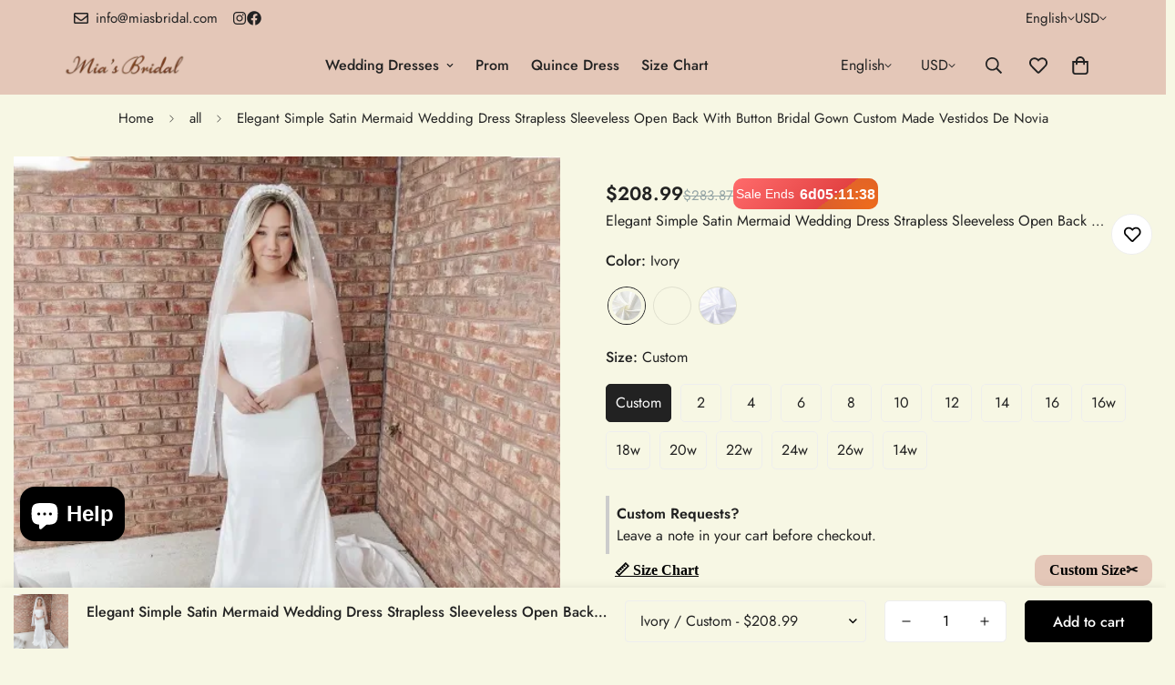

--- FILE ---
content_type: text/css
request_url: https://miasbridal.com/cdn/shop/t/32/assets/main.aio.min.css?v=39107389554783517841742376008
body_size: 18777
content:
/*
Generated time: March 19, 2025 09:19
This file was created by the app developer. Feel free to contact the original developer with any questions. It was minified (compressed) by AVADA. AVADA do NOT own this script.
*/
.m\:flex,.m\:grid{margin-left:max(-15px,var(--column-gap-mobile,var(--column-gap))/-2);margin-right:max(-15px,var(--column-gap-mobile,var(--column-gap))/-2);row-gap:var(--row-gap-mobile,var(--column-gap-mobile,--column-gap))}@media screen and (min-width:768px){.m\:flex,.m\:grid{margin-left:min(-7.5px,var(--column-gap-mobile,var(--column-gap))/-2);margin-right:min(-7.5px,var(--column-gap-mobile,var(--column-gap))/-2)}}@media screen and (min-width:1024px){.m\:flex,.m\:grid{row-gap:var(--row-gap,var(--column-gap));margin-left:calc(var(--column-gap,0)/ -2);margin-right:calc(var(--column-gap,0)/ -2)}}.m\:grid{display:grid}.m\:display-grid{display:grid}.m\:flex{display:flex}.m\:display-flex{display:flex}.m\:flex-1{flex:1 1 0%}.m\:flex-none{flex:none}.m\:grid-1-cols{grid-template-columns:repeat(1,minmax(0,1fr))}.m\:grid-2-cols{grid-template-columns:repeat(2,minmax(0,1fr))}.m\:grid-3-cols{grid-template-columns:repeat(3,minmax(0,1fr))}.m\:grid-4-cols{grid-template-columns:repeat(4,minmax(0,1fr))}.m\:grid-5-cols{grid-template-columns:repeat(5,minmax(0,1fr))}.m\:grid-6-cols{grid-template-columns:repeat(6,minmax(0,1fr))}.m\:grid-7-cols{grid-template-columns:repeat(7,minmax(0,1fr))}.m\:grid-8-cols{grid-template-columns:repeat(8,minmax(0,1fr))}.m\:grid-9-cols{grid-template-columns:repeat(9,minmax(0,1fr))}.m\:grid-10-cols{grid-template-columns:repeat(10,minmax(0,1fr))}.m\:grid-11-cols{grid-template-columns:repeat(11,minmax(0,1fr))}.m\:grid-12-cols{grid-template-columns:repeat(12,minmax(0,1fr))}.m\:grid-1-rows{grid-template-rows:repeat(1,minmax(0,1fr))}.m\:grid-2-rows{grid-template-rows:repeat(2,minmax(0,1fr))}.m\:grid-3-rows{grid-template-rows:repeat(3,minmax(0,1fr))}.m\:grid-4-rows{grid-template-rows:repeat(4,minmax(0,1fr))}.m\:grid-5-rows{grid-template-rows:repeat(5,minmax(0,1fr))}.m\:grid-6-rows{grid-template-rows:repeat(6,minmax(0,1fr))}.m\:grid-7-rows{grid-template-rows:repeat(7,minmax(0,1fr))}.m\:grid-8-rows{grid-template-rows:repeat(8,minmax(0,1fr))}.m\:grid-9-rows{grid-template-rows:repeat(9,minmax(0,1fr))}.m\:grid-10-rows{grid-template-rows:repeat(10,minmax(0,1fr))}.m\:grid-11-rows{grid-template-rows:repeat(11,minmax(0,1fr))}.m\:grid-12-rows{grid-template-rows:repeat(12,minmax(0,1fr))}.m\:column{padding-left:calc(var(--column-gap-mobile,var(--column-gap))/ 2);padding-right:calc(var(--column-gap-mobile,var(--column-gap))/ 2)}@media screen and (min-width:768px){.m\:column{padding-left:max(7.5px,var(--column-gap-mobile,var(--column-gap))/2);padding-right:max(7.5px,var(--column-gap-mobile,var(--column-gap))/2)}}@media screen and (min-width:1024px){.m\:column{padding-left:calc(var(--column-gap,0)/ 2);padding-right:calc(var(--column-gap,0)/ 2)}}.m\:block{display:block}.m\:inline-block{display:inline-block}.m\:flex{display:flex}.m\:flex-col{flex-direction:column}.m\:flex-col-reverse{flex-direction:column-reverse}.m\:flex-row{flex-direction:row}.m\:flex-row-reverse{flex-direction:row-reverse}.m\:flex-wrap{flex-wrap:wrap}.m\:flex-nowrap{flex-wrap:nowrap}.m\:inline-flex{display:inline-flex}.m\:hidden{display:none}.m\:items-start{align-items:start}.m\:items-center{align-items:center}.m\:items-end{align-items:end}.m\:justify-start{justify-content:flex-start}.m\:justify-center{justify-content:center}.m\:justify-end{justify-content:flex-end}.m\:justify-between{justify-content:space-between}.m\:justify-around{justify-content:space-around}.m\:text-left{text-align:left}.m\:text-center{text-align:center}.m\:text-right{text-align:right}.m\:text-base{font-size:calc(var(--font-base-size, 1rem)*1px);line-height:1.5rem}.m\:text-sm{font-size:.875rem;line-height:1.25rem}.m\:text-xs{font-size:.75rem;line-height:1rem}.m\:text-lg{font-size:1.125rem;line-height:1.75rem}.m\:text-xl{font-size:1.25rem;line-height:1.75rem}.m\:text-2xl{font-size:1.5rem;line-height:2rem}.m\:text-3xl{font-size:1.875rem;line-height:2.25rem}.m\:text-4xl{font-size:2.25rem;line-height:2.5rem}.m\:text-5xl{font-size:3rem;line-height:1}.m\:text-6xl{font-size:3.75rem;line-height:1}.m\:text-7xl{font-size:4.5rem;line-height:1}.m\:text-8xl{font-size:6rem;line-height:1}.m\:text-9xl{font-size:8rem;line-height:1}.m\:w-1\/12{width:8.3333333333%}.m\:w-2\/12{width:16.6666666667%}.m\:w-3\/12{width:25%}.m\:w-4\/12{width:33.3333333333%}.m\:w-5\/12{width:41.6666666667%}.m\:w-6\/12{width:50%}.m\:w-7\/12{width:58.3333333333%}.m\:w-8\/12{width:66.6666666667%}.m\:w-9\/12{width:75%}.m\:w-10\/12{width:83.3333333333%}.m\:w-11\/12{width:91.6666666667%}.m\:w-12\/12{width:100%}.m\:w-full{width:100%}.m\:h-full{height:100%}.m\:w-auto{width:auto}.m\:w-1\/2{width:50%}.m\:w-1\/3{width:33.33%}.m\:w-1\/4{width:25%}.m\:w-1\/5{width:20%}.m\:w-1\/5{width:20%}.m\:w-2\/5{width:40%}.m\:w-3\/5{width:60%}.m\:w-4\/5{width:80%}.m\:w-5\/5{width:100%}@media(min-width:640px){.sm\:m\:grid-1-cols{grid-template-columns:repeat(1,minmax(0,1fr))}.sm\:m\:grid-2-cols{grid-template-columns:repeat(2,minmax(0,1fr))}.sm\:m\:grid-3-cols{grid-template-columns:repeat(3,minmax(0,1fr))}.sm\:m\:grid-4-cols{grid-template-columns:repeat(4,minmax(0,1fr))}.sm\:m\:grid-5-cols{grid-template-columns:repeat(5,minmax(0,1fr))}.sm\:m\:grid-6-cols{grid-template-columns:repeat(6,minmax(0,1fr))}.sm\:m\:grid-7-cols{grid-template-columns:repeat(7,minmax(0,1fr))}.sm\:m\:grid-8-cols{grid-template-columns:repeat(8,minmax(0,1fr))}.sm\:m\:grid-9-cols{grid-template-columns:repeat(9,minmax(0,1fr))}.sm\:m\:grid-10-cols{grid-template-columns:repeat(10,minmax(0,1fr))}.sm\:m\:grid-11-cols{grid-template-columns:repeat(11,minmax(0,1fr))}.sm\:m\:grid-12-cols{grid-template-columns:repeat(12,minmax(0,1fr))}.sm\:m\:grid-1-rows{grid-template-rows:repeat(1,minmax(0,1fr))}.sm\:m\:grid-2-rows{grid-template-rows:repeat(2,minmax(0,1fr))}.sm\:m\:grid-3-rows{grid-template-rows:repeat(3,minmax(0,1fr))}.sm\:m\:grid-4-rows{grid-template-rows:repeat(4,minmax(0,1fr))}.sm\:m\:grid-5-rows{grid-template-rows:repeat(5,minmax(0,1fr))}.sm\:m\:grid-6-rows{grid-template-rows:repeat(6,minmax(0,1fr))}.sm\:m\:grid-7-rows{grid-template-rows:repeat(7,minmax(0,1fr))}.sm\:m\:grid-8-rows{grid-template-rows:repeat(8,minmax(0,1fr))}.sm\:m\:grid-9-rows{grid-template-rows:repeat(9,minmax(0,1fr))}.sm\:m\:grid-10-rows{grid-template-rows:repeat(10,minmax(0,1fr))}.sm\:m\:grid-11-rows{grid-template-rows:repeat(11,minmax(0,1fr))}.sm\:m\:grid-12-rows{grid-template-rows:repeat(12,minmax(0,1fr))}.sm\:m\:w-1\/12{width:8.3333333333%}.sm\:m\:w-2\/12{width:16.6666666667%}.sm\:m\:w-3\/12{width:25%}.sm\:m\:w-4\/12{width:33.3333333333%}.sm\:m\:w-5\/12{width:41.6666666667%}.sm\:m\:w-6\/12{width:50%}.sm\:m\:w-7\/12{width:58.3333333333%}.sm\:m\:w-8\/12{width:66.6666666667%}.sm\:m\:w-9\/12{width:75%}.sm\:m\:w-10\/12{width:83.3333333333%}.sm\:m\:w-11\/12{width:91.6666666667%}.sm\:m\:w-12\/12{width:100%}.sm\:m\:w-1\/2{width:50%}.sm\:m\:w-1\/3{width:33.33%}.sm\:m\:w-1\/4{width:25%}.sm\:m\:w-1\/5{width:20%}.sm\:m\:w-full{width:100%}.sm\:m\:w-auto{width:auto}.sm\:m\:mx-auto{margin-left:auto;margin-right:auto}.sm\:m\:mr-auto{margin-right:auto}.sm\:m\:ml-auto{margin-left:auto}.sm\:m\:items-start{align-items:start}.sm\:m\:items-center{align-items:center}.sm\:m\:items-end{align-items:end}.sm\:m\:flex-col{flex-direction:column}.sm\:m\:flex-col-reverse{flex-direction:column-reverse}.sm\:m\:flex-row{flex-direction:row}.sm\:m\:flex-row-reverse{flex-direction:row-reverse}.sm\:m\:flex-wrap{flex-wrap:wrap}.sm\:m\:flex-nowrap{flex-wrap:nowrap}.sm\:m\:justify-start{justify-content:flex-start}.sm\:m\:justify-center{justify-content:center}.sm\:m\:justify-end{justify-content:flex-end}.sm\:m\:justify-between{justify-content:space-between}.sm\:m\:justify-around{justify-content:space-around}.sm\:m\:text-left{text-align:left}.sm\:m\:text-center{text-align:center}.sm\:m\:text-right{text-align:right}.sm\:m\:hidden{display:none}.sm\:m\:block{display:block}.sm\:m\:flex{display:flex}.sm\:m\:grid{display:grid}.sm\:m\:display-flex{display:flex}.sm\:m\:display-grid{display:grid}.sm\:m\:text-base{font-size:calc(var(--font-base-size, 1rem)*1px);line-height:1.5rem}.sm\:m\:text-sm{font-size:.875rem;line-height:1.25rem}.sm\:m\:text-xs{font-size:.75rem;line-height:1rem}.sm\:m\:text-lg{font-size:1.125rem;line-height:1.75rem}.sm\:m\:text-xl{font-size:1.25rem;line-height:1.75rem}.sm\:m\:text-2xl{font-size:1.5rem;line-height:2rem}.sm\:m\:text-3xl{font-size:1.875rem;line-height:2.25rem}.sm\:m\:text-4xl{font-size:2.25rem;line-height:2.5rem}.sm\:m\:text-5xl{font-size:3rem;line-height:1}.sm\:m\:text-6xl{font-size:3.75rem;line-height:1}.sm\:m\:text-7xl{font-size:4.5rem;line-height:1}.sm\:m\:text-8xl{font-size:6rem;line-height:1}.sm\:m\:text-9xl{font-size:8rem;line-height:1}}@media(min-width:768px){.md\:m\:grid-1-cols{grid-template-columns:repeat(1,minmax(0,1fr))}.md\:m\:grid-2-cols{grid-template-columns:repeat(2,minmax(0,1fr))}.md\:m\:grid-3-cols{grid-template-columns:repeat(3,minmax(0,1fr))}.md\:m\:grid-4-cols{grid-template-columns:repeat(4,minmax(0,1fr))}.md\:m\:grid-5-cols{grid-template-columns:repeat(5,minmax(0,1fr))}.md\:m\:grid-6-cols{grid-template-columns:repeat(6,minmax(0,1fr))}.md\:m\:grid-7-cols{grid-template-columns:repeat(7,minmax(0,1fr))}.md\:m\:grid-8-cols{grid-template-columns:repeat(8,minmax(0,1fr))}.md\:m\:grid-9-cols{grid-template-columns:repeat(9,minmax(0,1fr))}.md\:m\:grid-10-cols{grid-template-columns:repeat(10,minmax(0,1fr))}.md\:m\:grid-11-cols{grid-template-columns:repeat(11,minmax(0,1fr))}.md\:m\:grid-12-cols{grid-template-columns:repeat(12,minmax(0,1fr))}.md\:m\:grid-1-rows{grid-template-rows:repeat(1,minmax(0,1fr))}.md\:m\:grid-2-rows{grid-template-rows:repeat(2,minmax(0,1fr))}.md\:m\:grid-3-rows{grid-template-rows:repeat(3,minmax(0,1fr))}.md\:m\:grid-4-rows{grid-template-rows:repeat(4,minmax(0,1fr))}.md\:m\:grid-5-rows{grid-template-rows:repeat(5,minmax(0,1fr))}.md\:m\:grid-6-rows{grid-template-rows:repeat(6,minmax(0,1fr))}.md\:m\:grid-7-rows{grid-template-rows:repeat(7,minmax(0,1fr))}.md\:m\:grid-8-rows{grid-template-rows:repeat(8,minmax(0,1fr))}.md\:m\:grid-9-rows{grid-template-rows:repeat(9,minmax(0,1fr))}.md\:m\:grid-10-rows{grid-template-rows:repeat(10,minmax(0,1fr))}.md\:m\:grid-11-rows{grid-template-rows:repeat(11,minmax(0,1fr))}.md\:m\:grid-12-rows{grid-template-rows:repeat(12,minmax(0,1fr))}.md\:m\:w-1\/12{width:8.3333333333%}.md\:m\:w-2\/12{width:16.6666666667%}.md\:m\:w-3\/12{width:25%}.md\:m\:w-4\/12{width:33.3333333333%}.md\:m\:w-5\/12{width:41.6666666667%}.md\:m\:w-6\/12{width:50%}.md\:m\:w-7\/12{width:58.3333333333%}.md\:m\:w-8\/12{width:66.6666666667%}.md\:m\:w-9\/12{width:75%}.md\:m\:w-10\/12{width:83.3333333333%}.md\:m\:w-11\/12{width:91.6666666667%}.md\:m\:w-12\/12{width:100%}.md\:m\:w-1\/2{width:50%}.md\:m\:w-1\/3{width:33.33%}.md\:m\:w-1\/4{width:25%}.md\:m\:w-1\/5{width:20%}.md\:m\:w-full{width:100%}.md\:m\:w-auto{width:auto}.md\:m\:mx-auto{margin-left:auto;margin-right:auto}.md\:m\:mr-auto{margin-right:auto}.md\:m\:ml-auto{margin-left:auto}.md\:m\:items-start{align-items:start}.md\:m\:items-center{align-items:center}.md\:m\:items-end{align-items:end}.md\:m\:flex-col{flex-direction:column}.md\:m\:flex-col-reverse{flex-direction:column-reverse}.md\:m\:flex-row{flex-direction:row}.md\:m\:flex-row-reverse{flex-direction:row-reverse}.md\:m\:flex-wrap{flex-wrap:wrap}.md\:m\:flex-nowrap{flex-wrap:nowrap}.md\:m\:justify-start{justify-content:flex-start}.md\:m\:justify-center{justify-content:center}.md\:m\:justify-end{justify-content:flex-end}.md\:m\:justify-between{justify-content:space-between}.md\:m\:justify-around{justify-content:space-around}.md\:m\:text-left{text-align:left}.md\:m\:text-center{text-align:center}.md\:m\:text-right{text-align:right}.md\:m\:hidden{display:none}.md\:m\:block{display:block}.md\:m\:flex{display:flex}.md\:m\:grid{display:grid}.md\:m\:display-flex{display:flex}.md\:m\:display-grid{display:grid}.md\:m\:text-base{font-size:calc(var(--font-base-size, 1rem)*1px);line-height:1.5rem}.md\:m\:text-sm{font-size:.875rem;line-height:1.25rem}.md\:m\:text-xs{font-size:.75rem;line-height:1rem}.md\:m\:text-lg{font-size:1.125rem;line-height:1.75rem}.md\:m\:text-xl{font-size:1.25rem;line-height:1.75rem}.md\:m\:text-2xl{font-size:1.5rem;line-height:2rem}.md\:m\:text-3xl{font-size:1.875rem;line-height:2.25rem}.md\:m\:text-4xl{font-size:2.25rem;line-height:2.5rem}.md\:m\:text-5xl{font-size:3rem;line-height:1}.md\:m\:text-6xl{font-size:3.75rem;line-height:1}.md\:m\:text-7xl{font-size:4.5rem;line-height:1}.md\:m\:text-8xl{font-size:6rem;line-height:1}.md\:m\:text-9xl{font-size:8rem;line-height:1}}@media(min-width:1024px){.lg\:m\:grid-1-cols{grid-template-columns:repeat(1,minmax(0,1fr))}.lg\:m\:grid-2-cols{grid-template-columns:repeat(2,minmax(0,1fr))}.lg\:m\:grid-3-cols{grid-template-columns:repeat(3,minmax(0,1fr))}.lg\:m\:grid-4-cols{grid-template-columns:repeat(4,minmax(0,1fr))}.lg\:m\:grid-5-cols{grid-template-columns:repeat(5,minmax(0,1fr))}.lg\:m\:grid-6-cols{grid-template-columns:repeat(6,minmax(0,1fr))}.lg\:m\:grid-7-cols{grid-template-columns:repeat(7,minmax(0,1fr))}.lg\:m\:grid-8-cols{grid-template-columns:repeat(8,minmax(0,1fr))}.lg\:m\:grid-9-cols{grid-template-columns:repeat(9,minmax(0,1fr))}.lg\:m\:grid-10-cols{grid-template-columns:repeat(10,minmax(0,1fr))}.lg\:m\:grid-11-cols{grid-template-columns:repeat(11,minmax(0,1fr))}.lg\:m\:grid-12-cols{grid-template-columns:repeat(12,minmax(0,1fr))}.lg\:m\:grid-1-rows{grid-template-rows:repeat(1,minmax(0,1fr))}.lg\:m\:grid-2-rows{grid-template-rows:repeat(2,minmax(0,1fr))}.lg\:m\:grid-3-rows{grid-template-rows:repeat(3,minmax(0,1fr))}.lg\:m\:grid-4-rows{grid-template-rows:repeat(4,minmax(0,1fr))}.lg\:m\:grid-5-rows{grid-template-rows:repeat(5,minmax(0,1fr))}.lg\:m\:grid-6-rows{grid-template-rows:repeat(6,minmax(0,1fr))}.lg\:m\:grid-7-rows{grid-template-rows:repeat(7,minmax(0,1fr))}.lg\:m\:grid-8-rows{grid-template-rows:repeat(8,minmax(0,1fr))}.lg\:m\:grid-9-rows{grid-template-rows:repeat(9,minmax(0,1fr))}.lg\:m\:grid-10-rows{grid-template-rows:repeat(10,minmax(0,1fr))}.lg\:m\:grid-11-rows{grid-template-rows:repeat(11,minmax(0,1fr))}.lg\:m\:grid-12-rows{grid-template-rows:repeat(12,minmax(0,1fr))}.lg\:m\:w-1\/12{width:8.3333333333%}.lg\:m\:w-2\/12{width:16.6666666667%}.lg\:m\:w-3\/12{width:25%}.lg\:m\:w-4\/12{width:33.3333333333%}.lg\:m\:w-5\/12{width:41.6666666667%}.lg\:m\:w-6\/12{width:50%}.lg\:m\:w-7\/12{width:58.3333333333%}.lg\:m\:w-8\/12{width:66.6666666667%}.lg\:m\:w-9\/12{width:75%}.lg\:m\:w-10\/12{width:83.3333333333%}.lg\:m\:w-11\/12{width:91.6666666667%}.lg\:m\:w-12\/12{width:100%}.lg\:m\:w-1\/2{width:50%}.lg\:m\:w-1\/3{width:33.33%}.lg\:m\:w-1\/4{width:25%}.lg\:m\:w-1\/5{width:20%}.lg\:m\:w-full{width:100%}.lg\:m\:w-auto{width:auto}.lg\:m\:mx-auto{margin-left:auto;margin-right:auto}.lg\:m\:mr-auto{margin-right:auto}.lg\:m\:ml-auto{margin-left:auto}.lg\:m\:items-start{align-items:start}.lg\:m\:items-center{align-items:center}.lg\:m\:items-end{align-items:end}.lg\:m\:flex-col{flex-direction:column}.lg\:m\:flex-col-reverse{flex-direction:column-reverse}.lg\:m\:flex-row{flex-direction:row}.lg\:m\:flex-row-reverse{flex-direction:row-reverse}.lg\:m\:flex-wrap{flex-wrap:wrap}.lg\:m\:flex-nowrap{flex-wrap:nowrap}.lg\:m\:justify-start{justify-content:flex-start}.lg\:m\:justify-center{justify-content:center}.lg\:m\:justify-end{justify-content:flex-end}.lg\:m\:justify-between{justify-content:space-between}.lg\:m\:justify-around{justify-content:space-around}.lg\:m\:text-left{text-align:left}.lg\:m\:text-center{text-align:center}.lg\:m\:text-right{text-align:right}.lg\:m\:hidden{display:none}.lg\:m\:block{display:block}.lg\:m\:flex{display:flex}.lg\:m\:grid{display:grid}.lg\:m\:display-flex{display:flex}.lg\:m\:display-grid{display:grid}.lg\:m\:text-base{font-size:calc(var(--font-base-size, 1rem)*1px);line-height:1.5rem}.lg\:m\:text-sm{font-size:.875rem;line-height:1.25rem}.lg\:m\:text-xs{font-size:.75rem;line-height:1rem}.lg\:m\:text-lg{font-size:1.125rem;line-height:1.75rem}.lg\:m\:text-xl{font-size:1.25rem;line-height:1.75rem}.lg\:m\:text-2xl{font-size:1.5rem;line-height:2rem}.lg\:m\:text-3xl{font-size:1.875rem;line-height:2.25rem}.lg\:m\:text-4xl{font-size:2.25rem;line-height:2.5rem}.lg\:m\:text-5xl{font-size:3rem;line-height:1}.lg\:m\:text-6xl{font-size:3.75rem;line-height:1}.lg\:m\:text-7xl{font-size:4.5rem;line-height:1}.lg\:m\:text-8xl{font-size:6rem;line-height:1}.lg\:m\:text-9xl{font-size:8rem;line-height:1}}@media(min-width:1280px){.xl\:m\:grid-1-cols{grid-template-columns:repeat(1,minmax(0,1fr))}.xl\:m\:grid-2-cols{grid-template-columns:repeat(2,minmax(0,1fr))}.xl\:m\:grid-3-cols{grid-template-columns:repeat(3,minmax(0,1fr))}.xl\:m\:grid-4-cols{grid-template-columns:repeat(4,minmax(0,1fr))}.xl\:m\:grid-5-cols{grid-template-columns:repeat(5,minmax(0,1fr))}.xl\:m\:grid-6-cols{grid-template-columns:repeat(6,minmax(0,1fr))}.xl\:m\:grid-7-cols{grid-template-columns:repeat(7,minmax(0,1fr))}.xl\:m\:grid-8-cols{grid-template-columns:repeat(8,minmax(0,1fr))}.xl\:m\:grid-9-cols{grid-template-columns:repeat(9,minmax(0,1fr))}.xl\:m\:grid-10-cols{grid-template-columns:repeat(10,minmax(0,1fr))}.xl\:m\:grid-11-cols{grid-template-columns:repeat(11,minmax(0,1fr))}.xl\:m\:grid-12-cols{grid-template-columns:repeat(12,minmax(0,1fr))}.xl\:m\:grid-1-rows{grid-template-rows:repeat(1,minmax(0,1fr))}.xl\:m\:grid-2-rows{grid-template-rows:repeat(2,minmax(0,1fr))}.xl\:m\:grid-3-rows{grid-template-rows:repeat(3,minmax(0,1fr))}.xl\:m\:grid-4-rows{grid-template-rows:repeat(4,minmax(0,1fr))}.xl\:m\:grid-5-rows{grid-template-rows:repeat(5,minmax(0,1fr))}.xl\:m\:grid-6-rows{grid-template-rows:repeat(6,minmax(0,1fr))}.xl\:m\:grid-7-rows{grid-template-rows:repeat(7,minmax(0,1fr))}.xl\:m\:grid-8-rows{grid-template-rows:repeat(8,minmax(0,1fr))}.xl\:m\:grid-9-rows{grid-template-rows:repeat(9,minmax(0,1fr))}.xl\:m\:grid-10-rows{grid-template-rows:repeat(10,minmax(0,1fr))}.xl\:m\:grid-11-rows{grid-template-rows:repeat(11,minmax(0,1fr))}.xl\:m\:grid-12-rows{grid-template-rows:repeat(12,minmax(0,1fr))}.xl\:m\:w-1\/12{width:8.3333333333%}.xl\:m\:w-2\/12{width:16.6666666667%}.xl\:m\:w-3\/12{width:25%}.xl\:m\:w-4\/12{width:33.3333333333%}.xl\:m\:w-5\/12{width:41.6666666667%}.xl\:m\:w-6\/12{width:50%}.xl\:m\:w-7\/12{width:58.3333333333%}.xl\:m\:w-8\/12{width:66.6666666667%}.xl\:m\:w-9\/12{width:75%}.xl\:m\:w-10\/12{width:83.3333333333%}.xl\:m\:w-11\/12{width:91.6666666667%}.xl\:m\:w-12\/12{width:100%}.xl\:m\:w-1\/2{width:50%}.xl\:m\:w-1\/3{width:33.33%}.xl\:m\:w-1\/4{width:25%}.xl\:m\:w-1\/5{width:20%}.xl\:m\:w-full{width:100%}.xl\:m\:w-auto{width:auto}.xl\:m\:mx-auto{margin-left:auto;margin-right:auto}.xl\:m\:mr-auto{margin-right:auto}.xl\:m\:ml-auto{margin-left:auto}.xl\:m\:items-start{align-items:start}.xl\:m\:items-center{align-items:center}.xl\:m\:items-end{align-items:end}.xl\:m\:flex-col{flex-direction:column}.xl\:m\:flex-col-reverse{flex-direction:column-reverse}.xl\:m\:flex-row{flex-direction:row}.xl\:m\:flex-row-reverse{flex-direction:row-reverse}.xl\:m\:flex-wrap{flex-wrap:wrap}.xl\:m\:flex-nowrap{flex-wrap:nowrap}.xl\:m\:justify-start{justify-content:flex-start}.xl\:m\:justify-center{justify-content:center}.xl\:m\:justify-end{justify-content:flex-end}.xl\:m\:justify-between{justify-content:space-between}.xl\:m\:justify-around{justify-content:space-around}.xl\:m\:text-left{text-align:left}.xl\:m\:text-center{text-align:center}.xl\:m\:text-right{text-align:right}.xl\:m\:hidden{display:none}.xl\:m\:block{display:block}.xl\:m\:flex{display:flex}.xl\:m\:grid{display:grid}.xl\:m\:display-flex{display:flex}.xl\:m\:display-grid{display:grid}.xl\:m\:text-base{font-size:calc(var(--font-base-size, 1rem)*1px);line-height:1.5rem}.xl\:m\:text-sm{font-size:.875rem;line-height:1.25rem}.xl\:m\:text-xs{font-size:.75rem;line-height:1rem}.xl\:m\:text-lg{font-size:1.125rem;line-height:1.75rem}.xl\:m\:text-xl{font-size:1.25rem;line-height:1.75rem}.xl\:m\:text-2xl{font-size:1.5rem;line-height:2rem}.xl\:m\:text-3xl{font-size:1.875rem;line-height:2.25rem}.xl\:m\:text-4xl{font-size:2.25rem;line-height:2.5rem}.xl\:m\:text-5xl{font-size:3rem;line-height:1}.xl\:m\:text-6xl{font-size:3.75rem;line-height:1}.xl\:m\:text-7xl{font-size:4.5rem;line-height:1}.xl\:m\:text-8xl{font-size:6rem;line-height:1}.xl\:m\:text-9xl{font-size:8rem;line-height:1}}@media(min-width:1536px){.xxl\:m\:grid-1-cols{grid-template-columns:repeat(1,minmax(0,1fr))}.xxl\:m\:grid-2-cols{grid-template-columns:repeat(2,minmax(0,1fr))}.xxl\:m\:grid-3-cols{grid-template-columns:repeat(3,minmax(0,1fr))}.xxl\:m\:grid-4-cols{grid-template-columns:repeat(4,minmax(0,1fr))}.xxl\:m\:grid-5-cols{grid-template-columns:repeat(5,minmax(0,1fr))}.xxl\:m\:grid-6-cols{grid-template-columns:repeat(6,minmax(0,1fr))}.xxl\:m\:grid-7-cols{grid-template-columns:repeat(7,minmax(0,1fr))}.xxl\:m\:grid-8-cols{grid-template-columns:repeat(8,minmax(0,1fr))}.xxl\:m\:grid-9-cols{grid-template-columns:repeat(9,minmax(0,1fr))}.xxl\:m\:grid-10-cols{grid-template-columns:repeat(10,minmax(0,1fr))}.xxl\:m\:grid-11-cols{grid-template-columns:repeat(11,minmax(0,1fr))}.xxl\:m\:grid-12-cols{grid-template-columns:repeat(12,minmax(0,1fr))}.xxl\:m\:grid-1-rows{grid-template-rows:repeat(1,minmax(0,1fr))}.xxl\:m\:grid-2-rows{grid-template-rows:repeat(2,minmax(0,1fr))}.xxl\:m\:grid-3-rows{grid-template-rows:repeat(3,minmax(0,1fr))}.xxl\:m\:grid-4-rows{grid-template-rows:repeat(4,minmax(0,1fr))}.xxl\:m\:grid-5-rows{grid-template-rows:repeat(5,minmax(0,1fr))}.xxl\:m\:grid-6-rows{grid-template-rows:repeat(6,minmax(0,1fr))}.xxl\:m\:grid-7-rows{grid-template-rows:repeat(7,minmax(0,1fr))}.xxl\:m\:grid-8-rows{grid-template-rows:repeat(8,minmax(0,1fr))}.xxl\:m\:grid-9-rows{grid-template-rows:repeat(9,minmax(0,1fr))}.xxl\:m\:grid-10-rows{grid-template-rows:repeat(10,minmax(0,1fr))}.xxl\:m\:grid-11-rows{grid-template-rows:repeat(11,minmax(0,1fr))}.xxl\:m\:grid-12-rows{grid-template-rows:repeat(12,minmax(0,1fr))}.xxl\:m\:w-1\/12{width:8.3333333333%}.xxl\:m\:w-2\/12{width:16.6666666667%}.xxl\:m\:w-3\/12{width:25%}.xxl\:m\:w-4\/12{width:33.3333333333%}.xxl\:m\:w-5\/12{width:41.6666666667%}.xxl\:m\:w-6\/12{width:50%}.xxl\:m\:w-7\/12{width:58.3333333333%}.xxl\:m\:w-8\/12{width:66.6666666667%}.xxl\:m\:w-9\/12{width:75%}.xxl\:m\:w-10\/12{width:83.3333333333%}.xxl\:m\:w-11\/12{width:91.6666666667%}.xxl\:m\:w-12\/12{width:100%}.xxl\:m\:w-1\/2{width:50%}.xxl\:m\:w-1\/3{width:33.33%}.xxl\:m\:w-1\/4{width:25%}.xxl\:m\:w-1\/5{width:20%}.xxl\:m\:w-full{width:100%}.xxl\:m\:w-auto{width:auto}.xxl\:m\:mx-auto{margin-left:auto;margin-right:auto}.xxl\:m\:mr-auto{margin-right:auto}.xxl\:m\:ml-auto{margin-left:auto}.xxl\:m\:items-start{align-items:start}.xxl\:m\:items-center{align-items:center}.xxl\:m\:items-end{align-items:end}.xxl\:m\:flex-col{flex-direction:column}.xxl\:m\:flex-col-reverse{flex-direction:column-reverse}.xxl\:m\:flex-row{flex-direction:row}.xxl\:m\:flex-row-reverse{flex-direction:row-reverse}.xxl\:m\:flex-wrap{flex-wrap:wrap}.xxl\:m\:flex-nowrap{flex-wrap:nowrap}.xxl\:m\:justify-start{justify-content:flex-start}.xxl\:m\:justify-center{justify-content:center}.xxl\:m\:justify-end{justify-content:flex-end}.xxl\:m\:justify-between{justify-content:space-between}.xxl\:m\:justify-around{justify-content:space-around}.xxl\:m\:text-left{text-align:left}.xxl\:m\:text-center{text-align:center}.xxl\:m\:text-right{text-align:right}.xxl\:m\:hidden{display:none}.xxl\:m\:block{display:block}.xxl\:m\:flex{display:flex}.xxl\:m\:grid{display:grid}.xxl\:m\:display-flex{display:flex}.xxl\:m\:display-grid{display:grid}.xxl\:m\:text-base{font-size:calc(var(--font-base-size, 1rem)*1px);line-height:1.5rem}.xxl\:m\:text-sm{font-size:.875rem;line-height:1.25rem}.xxl\:m\:text-xs{font-size:.75rem;line-height:1rem}.xxl\:m\:text-lg{font-size:1.125rem;line-height:1.75rem}.xxl\:m\:text-xl{font-size:1.25rem;line-height:1.75rem}.xxl\:m\:text-2xl{font-size:1.5rem;line-height:2rem}.xxl\:m\:text-3xl{font-size:1.875rem;line-height:2.25rem}.xxl\:m\:text-4xl{font-size:2.25rem;line-height:2.5rem}.xxl\:m\:text-5xl{font-size:3rem;line-height:1}.xxl\:m\:text-6xl{font-size:3.75rem;line-height:1}.xxl\:m\:text-7xl{font-size:4.5rem;line-height:1}.xxl\:m\:text-8xl{font-size:6rem;line-height:1}.xxl\:m\:text-9xl{font-size:8rem;line-height:1}}*,::after,::before{box-sizing:border-box;border-width:0;border-style:solid;-webkit-tap-highlight-color:transparent}html{line-height:1.5;-webkit-text-size-adjust:100%;-moz-tab-size:4;tab-size:4}body{margin:0;line-height:inherit}hr{height:0;color:inherit;border-top-width:1px}abbr:where([title]){text-decoration:underline dotted}a{color:inherit;text-decoration:inherit;cursor:pointer}b,strong{font-weight:bolder}code,kbd,pre,samp{font-size:1em}small{font-size:80%}sub,sup{font-size:75%;line-height:0;position:relative;vertical-align:baseline}sub{bottom:-.25em}sup{top:-.5em}table{text-indent:0;border-color:inherit;border-collapse:collapse}button,input,optgroup,select,textarea{font-family:inherit;font-feature-settings:inherit;font-variation-settings:inherit;font-size:100%;font-weight:inherit;line-height:inherit;color:currentColor;margin:0;padding:0}button,select{text-transform:none}[type=button],[type=reset],[type=submit],button{-webkit-appearance:button;appearance:button;background-color:rgba(0,0,0,0);background-image:none}:-moz-focusring{outline:auto}:-moz-ui-invalid{box-shadow:none}progress{vertical-align:baseline}::-webkit-inner-spin-button,::-webkit-outer-spin-button{height:auto}[type=search]{-webkit-appearance:textfield;appearance:textfied;outline-offset:-2px}::-webkit-search-decoration{-webkit-appearance:none}::-webkit-file-upload-button{-webkit-appearance:button;font:inherit}summary{display:list-item}blockquote,dd,dl,figure,h1,h2,h3,h4,h5,h6,hr,p,pre{margin:0}fieldset{margin:0;padding:0}legend{padding:0}menu,ol,ul{list-style:none;margin:0;padding:0}dialog{padding:0}textarea{resize:vertical}input::placeholder,textarea::placeholder{opacity:.75;color:rgb(var(--color-form-field-text))}[role=button],button{cursor:pointer}:disabled{cursor:default}audio,canvas,embed,iframe,img,object,svg,video{display:block}img,video{max-width:100%;height:auto}[hidden]{display:none!important}.rte>:last-child{margin-bottom:0}.rte :where(img,iframe){display:inline-block;border-radius:var(--blocks-radius);overflow:hidden;-webkit-mask-image:-webkit-radial-gradient(white,black)}.rte :where(h1,h2,h3,h4,h5,h6){margin-bottom:.85em;margin-top:1em}.rte p{margin-bottom:.75em;margin-top:.75em}.rte p:first-child{margin-top:0}.rte p:last-child{margin-bottom:0}.rte table{table-layout:fixed}.rte table:not([class]){border-collapse:collapse;border-style:hidden;box-shadow:0 0 0 1px rgba(var(--color-foreground),.2)}.rte table:not([class]) td,.rte table:not([class]) th{padding:.5em;border:1px solid rgba(var(--color-foreground),.2)}.rte img{height:auto;max-width:100%;margin-top:1rem;margin-bottom:1rem}.rte blockquote{display:inline-flex;font-style:italic;color:rgba(var(--color-foreground),.75);border-left:.2rem solid rgba(var(--color-foreground),.2);padding-left:1rem;margin:revert}.rte blockquote>*{margin:-.5rem 0 -.5rem 0}@media screen and (min-width:750px){.rte blockquote{padding-left:1.5rem}}.rte :where(ul,ol){padding-left:2rem;margin-bottom:1.25em;margin-top:1.25em}.rte :where(ul,ol).liststyle-none{list-style:none;padding:0}.rte ul{list-style-type:disc}.rte ol{list-style-type:decimal}.rte ul.list-none{list-style:none;padding:0}.rte li{list-style:inherit;line-height:2}.rte li:last-child{margin-bottom:0}input[type=number]::-webkit-inner-spin-button,input[type=number]::-webkit-outer-spin-button{-webkit-appearance:none;margin:0}input::-webkit-inner-spin-button,input::-webkit-outer-spin-button{-webkit-appearance:none;margin:0}input[type=email],input[type=password],input[type=search],input[type=text],select{-webkit-appearance:none;-moz-appearance:none;appearance:none}input[type=number]{-moz-appearance:textfield}input[type=search]::-webkit-search-cancel-button,input[type=search]::-webkit-search-decoration,input[type=search]::-webkit-search-results-button,input[type=search]::-webkit-search-results-decoration{-webkit-appearance:none}select{background-color:rgba(0,0,0,0);background-position:center;background-repeat:no-repeat;background-image:var(--arrow-select-box);background-size:10px;background-position-x:calc(100% - 9px);padding-right:25px}input:not(.m-quantity__input,.form-field,.m-facets-price--range,.tcustomizer__color-picker--input,.tcustomizer__text-field),textarea:not(.m-quantity__input,.form-field,.m-facets-price--range,.tcustomizer__color-picker--input,.tcustomizer__text-field){border-width:1px;border-style:solid}.m-button,.shopify-payment-button__button.shopify-payment-button__button--unbranded,.spr-button.spr-button-primary{outline:0;text-align:center;padding:10px 20px;white-space:normal;transition:var(--m-duration-default, .25s) all;display:inline-block;border:1px solid transparent;font-size:var(--font-btn-size, 1rem);font-weight:var(--font-btn-weight,500);letter-spacing:var(--btn-letter-spacing, 0);text-transform:var(--btn-text-transform, "");border-radius:var(--btn-border-radius,0);line-height:var(--btn-line-height, "normal")}.m-button:hover,.shopify-payment-button__button.shopify-payment-button__button--unbranded:hover,.spr-button.spr-button-primary:hover{cursor:pointer}.m-button:focus,.m-button:hover,.shopify-payment-button__button.shopify-payment-button__button--unbranded:focus,.shopify-payment-button__button.shopify-payment-button__button--unbranded:hover,.spr-button.spr-button-primary:focus,.spr-button.spr-button-primary:hover{border-color:rgb(var(--color-button-hover));background-color:rgb(var(--color-button-hover));color:rgb(var(--color-button-text-hover))}.m-button:not(.m-button--link,.m-link-underline,.m-button--blank):hover,.shopify-payment-button__button.shopify-payment-button__button--unbranded:not(.m-button--link,.m-link-underline,.m-button--blank):hover,.spr-button.spr-button-primary:not(.m-button--link,.m-link-underline,.m-button--blank):hover{box-shadow:0 0 0 .2rem rgb(var(--color-button-hover))}.disabled.shopify-payment-button__button.shopify-payment-button__button--unbranded,.disabled.spr-button.spr-button-primary,.m-button--disabled,.m-button.disabled,.m-button:disabled,.m-button[disabled],.shopify-payment-button__button.shopify-payment-button__button--unbranded:disabled,.spr-button.spr-button-primary:disabled,[disabled].shopify-payment-button__button.shopify-payment-button__button--unbranded,[disabled].spr-button.spr-button-primary{pointer-events:none;opacity:.5}.m-button--small.shopify-payment-button__button.shopify-payment-button__button--unbranded,.m-button--small.spr-button.spr-button-primary,.m-button.m-button--small{font-size:14px;line-height:20px}.m-button--small.shopify-payment-button__button.shopify-payment-button__button--unbranded:not(.m-button--link):not(.m-link-underline),.m-button--small.spr-button.spr-button-primary:not(.m-button--link):not(.m-link-underline),.m-button.m-button--small:not(.m-button--link):not(.m-link-underline){padding-top:8px;padding-bottom:8px}.m-button--large.shopify-payment-button__button.shopify-payment-button__button--unbranded:not(.m-button--link):not(.m-link-underline),.m-button--large.spr-button.spr-button-primary:not(.m-button--link):not(.m-link-underline),.m-button.m-button--large:not(.m-button--link):not(.m-link-underline){padding-top:12px;padding-bottom:12px}@media screen and (min-width:1024px){.m-button--large.shopify-payment-button__button.shopify-payment-button__button--unbranded,.m-button--large.spr-button.spr-button-primary,.m-button.m-button--large{font-size:18px;line-height:28px}}@media screen and (min-width:768px){.m-button,.shopify-payment-button__button.shopify-payment-button__button--unbranded,.spr-button.spr-button-primary{padding-left:30px;padding-right:30px}}.m-button--primary,.shopify-payment-button__button.shopify-payment-button__button--unbranded,.spr-button.spr-button-primary{background-color:rgb(var(--color-button));border-color:rgb(var(--color-button));color:rgb(var(--color-button-text))}.m-button--primary:focus,.m-button--primary:hover,.shopify-payment-button__button.shopify-payment-button__button--unbranded:focus,.shopify-payment-button__button.shopify-payment-button__button--unbranded:hover,.spr-button.spr-button-primary:focus,.spr-button.spr-button-primary:hover{background:rgb(var(--color-button-hover));border-color:rgb(var(--color-button-hover));color:rgb(var(--color-button-text-hover))}.m-button--link,.m-link-underline,.m-section__description a,.rte a:not(.spr-summary-actions-newreview){padding:0;border-radius:0;border-width:0;position:relative;color:rgb(var(--color-foreground))}.m-button--link:focus,.m-button--link:hover,.m-link-underline:focus,.m-link-underline:hover,.m-section__description a:focus,.m-section__description a:hover,.rte a:focus:not(.spr-summary-actions-newreview),.rte a:hover:not(.spr-summary-actions-newreview){background:0 0;color:rgb(var(--color-foreground))}.m-button--link:focus::before,.m-button--link:hover::before,.m-link-underline:focus::before,.m-link-underline:hover::before,.m-section__description a:focus::before,.m-section__description a:hover::before,.rte a:focus:not(.spr-summary-actions-newreview)::before,.rte a:hover:not(.spr-summary-actions-newreview)::before{-webkit-transform:scaleX(0) translateZ(0);transform:scaleX(0) translateZ(0);-webkit-transition:-webkit-transform var(--m-duration-long, .5s) cubic-bezier(.165, .84, .44, 1);transition:-webkit-transform var(--m-duration-long, .5s) cubic-bezier(.165, .84, .44, 1);transition:transform var(--m-duration-long, .5s) cubic-bezier(.165, .84, .44, 1)}.m-button--link:focus::after,.m-button--link:hover::after,.m-link-underline:focus::after,.m-link-underline:hover::after,.m-section__description a:focus::after,.m-section__description a:hover::after,.rte a:focus:not(.spr-summary-actions-newreview)::after,.rte a:hover:not(.spr-summary-actions-newreview)::after{-webkit-transform:scaleX(1) translateZ(0);transform:scaleX(1) translateZ(0);transition:transform var(--m-duration-long, .5s) cubic-bezier(.165, .84, .44, 1) .3s,-webkit-transform var(--m-duration-long, .5s) cubic-bezier(.165, .84, .44, 1) .3s}.m-button--link::after,.m-button--link::before,.m-link-underline::after,.m-link-underline::before,.m-section__description a::after,.m-section__description a::before,.rte a:not(.spr-summary-actions-newreview)::after,.rte a:not(.spr-summary-actions-newreview)::before{content:"";position:absolute;bottom:-1px;left:0;width:100%;height:var(--btn-link-border,1px);background:currentColor;-webkit-transform-origin:right;-ms-transform-origin:right;transform-origin:right;-webkit-transform:scaleX(1) translateZ(0);transform:scaleX(1) translateZ(0);transition:transform var(--m-duration-long, .5s) cubic-bezier(.165, .84, .44, 1) .3s,-webkit-transform var(--m-duration-long, .5s) cubic-bezier(.165, .84, .44, 1) .3s}.m-button--link::after,.m-link-underline::after,.m-section__description a::after,.rte a:not(.spr-summary-actions-newreview)::after{-webkit-transform-origin:left;-ms-transform-origin:left;transform-origin:left;-webkit-transform:scaleX(0) translateZ(0);transform:scaleX(0) translateZ(0);-webkit-transition:-webkit-transform var(--m-duration-long, .5s) cubic-bezier(.165, .84, .44, 1);transition:-webkit-transform var(--m-duration-long, .5s) cubic-bezier(.165, .84, .44, 1);transition:transform var(--m-duration-long, .5s) cubic-bezier(.165, .84, .44, 1),-webkit-transform var(--m-duration-long, .5s) cubic-bezier(.165, .84, .44, 1)}.m-button--link.m-button--text-with-icon::after,.m-button--link.m-button--text-with-icon::before,.m-button--text-with-icon.m-link-underline::after,.m-button--text-with-icon.m-link-underline::before,.m-section__description a.m-button--text-with-icon::after,.m-section__description a.m-button--text-with-icon::before,.rte a.m-button--text-with-icon:not(.spr-summary-actions-newreview)::after,.rte a.m-button--text-with-icon:not(.spr-summary-actions-newreview)::before{width:calc(100% - 25px)}.m-button--blank{transition:all var(--m-duration-default);border:0;padding:0;background-color:rgba(0,0,0,0)}.m-button--blank:focus,.m-button--blank:hover{background-color:rgba(0,0,0,0);color:rgba(var(--color-foreground),.75);box-shadow:none}.m-button--secondary{background-color:rgba(0,0,0,0);text-align:center;border:var(--btn-border-width) solid rgb(var(--color-outline-button));color:rgb(var(--color-outline-button))}.m-button--secondary.m-button--small{padding-top:7px;padding-bottom:7px}.m-button--secondary.m-button--large{padding-top:11px;padding-bottom:11px}.m-button--secondary:focus,.m-button--secondary:hover{background:rgb(var(--color-button-hover));border-color:rgb(var(--color-button-hover));color:rgb(var(--color-button-text-hover))}.m-button--plain{border:none!important;background:0 0!important;padding:0;box-shadow:none!important}.m-button--plain:hover{text-decoration:underline!important;background-color:rgba(0,0,0,0);color:rgba(var(--color-foreground),.75);transform:translate3d(0,-2px,0)}.m-button--white{background:rgba(var(--bg-white),1);color:rgba(var(--text-black),1)}.m-button--white:hover{border-color:transparent;background:rgb(var(--color-button-hover));color:rgb(var(--color-button-text-hover))}.m-button--text-with-icon{display:inline-flex;align-items:center;column-gap:4px}@media screen and (min-width:1280px){.m-button--icon:hover{box-shadow:0 0 0 .2rem rgb(var(--color-button-hover))}}.shopify-payment-button__button{border-radius:var(--btn-border-radius,0)!important;overflow:hidden}.shopify-payment-button__button.shopify-payment-button__button--unbranded,.spr-button.spr-button-primary{white-space:nowrap}.shopify-payment-button__button.shopify-payment-button__button--unbranded:hover:not([disabled]),.spr-button.spr-button-primary:hover:not([disabled]){background:rgb(var(--color-button-hover))!important}.m-link-underline,.m-section__description a,.rte a:not(.spr-summary-actions-newreview){--btn-link-border:1px}.m-link-underline::after,.m-link-underline::before,.m-section__description a::after,.m-section__description a::before,.rte a:not(.spr-summary-actions-newreview)::after,.rte a:not(.spr-summary-actions-newreview)::before{bottom:3px}.button[name=checkout]>*{pointer-events:none}.form-field-group{position:relative;margin-bottom:24px}.form-field-group:last-child{margin-bottom:0}.form-field{padding:6px 12px;border:var(--inputs-border-width) solid rgb(var(--color-border));border-radius:var(--inputs-radius);background-color:rgb(var(--color-form-field));color:rgb(var(--color-form-field-text));width:100%;outline:0;line-height:2;transition:all var(--m-duration-default, .25s)}.form-field+.form-field{margin-top:15px}.form-field:focus{border-color:rgb(var(--color-foreground))}.form-field--label{margin-bottom:5px;display:block}.form-field--input__icon{padding-left:48px;padding-right:48px}.form-field--input__plain{border:none;background-color:rgba(0,0,0,0)!important;border-bottom:2px solid #000;border-radius:0;padding-left:0;padding-right:0}.form-field--checkbox{display:flex;align-items:center;padding-left:32px;position:relative;cursor:pointer}.form-field--checkbox input{display:none}.form-field--checkbox input:checked~.form-field--checkbox__icon svg path:last-child{display:block}.form-field--checkbox__icon{position:absolute;left:0}.form-field--checkbox__icon path:last-child{display:none}.form-field--checkbox p{margin:0}.form-field--checkbox a{text-decoration:underline}.form-field--checkbox a:hover{color:rgb(var(--color-foreground))}.form-field--message{align-items:center;font-size:14px;line-height:1;margin-top:10px}.form-field--message:not(.m\:hidden){display:flex}.form-field--message svg{flex-shrink:0;margin-right:5px}.form-field--no-border{border:none}.container{width:100%;margin:0 auto;padding:0 15px;max-width:var(--container-width,1280px)}.container-fluid{width:100%;margin:0 auto;padding:0 15px;max-width:calc(var(--fluid-container-width,1620px) + var(--fluid-container-offset)*2)}@media screen and (min-width:1280px){.container-fluid{padding:0 var(--fluid-container-offset,60px)}}.container-full{width:100%;margin:0 auto;padding:0 15px}.container-narrow{max-width:740px;width:100%;margin:0 auto;padding:0 15px}.m-section-my{margin-top:var(--spacing-sections-desktop);margin-bottom:var(--spacing-sections-desktop)}@media screen and (max-width:1535px){.m-section-my{margin-top:var(--spacing-sections-laptop);margin-bottom:var(--spacing-sections-laptop)}}@media screen and (max-width:1279px){.m-section-my{margin-top:var(--spacing-sections-tablet);margin-bottom:var(--spacing-sections-tablet)}}@media screen and (max-width:767px){.m-section-my{margin-top:var(--spacing-sections-mobile);margin-bottom:var(--spacing-sections-mobile)}}.m-section-py{--section-padding-top-laptop:calc(var(--section-padding-top) * 0.8);--section-padding-bottom-laptop:calc(var(--section-padding-bottom) * 0.8);--section-padding-top-tablet:calc(var(--section-padding-top) * 0.6);--section-padding-bottom-tablet:calc(var(--section-padding-bottom) * 0.6);--section-padding-top-mobile:min(var(--section-padding-top),40px);--section-padding-bottom-mobile:min(var(--section-padding-bottom),40px);padding-top:var(--section-padding-top,var(--spacing-sections-desktop));padding-bottom:var(--section-padding-bottom,var(--spacing-sections-desktop))}@media screen and (max-width:1535px){.m-section-py{padding-top:var(--section-padding-top-laptop,var(--spacing-sections-laptop));padding-bottom:var(--section-padding-bottom-laptop,var(--spacing-sections-laptop))}}@media screen and (max-width:1279px){.m-section-py{padding-top:var(--section-padding-top-tablet,var(--spacing-sections-tablet));padding-bottom:var(--section-padding-bottom-tablet,var(--spacing-sections-tablet))}}@media screen and (max-width:767px){.m-section-py{padding-top:var(--section-padding-top-mobile,var(--spacing-sections-mobile));padding-bottom:var(--section-padding-bottom-mobile,var(--spacing-sections-mobile))}}.m\:color-warning{color:rgb(var(--color-warning))}.m\:color-success{color:rgb(var(--color-success))}.m\:font-light{font-weight:300}.m\:font-regular{font-weight:400}.m\:font-medium{font-weight:500}.m\:font-semi-bold{font-weight:600}.m\:font-bold{font-weight:700}.m\:font-extrabold{font-weight:800}.m\:font-black{font-weight:900}@media screen and (min-width:640px){.m\:text-medium{font-size:2.25rem;line-height:2.5rem}}@media screen and (min-width:1024px){.m\:text-medium{font-size:3rem;line-height:1}}@media screen and (min-width:640px){.m\:text-large{font-size:3rem;line-height:1}}@media screen and (min-width:1024px){.m\:text-large{font-size:4.5rem;line-height:1}}.m\:text-black{color:rgba(var(--text-black),1)}.m\:text-white{color:rgba(var(--text-white),1)}.m\:text-inherit{color:rgb(var(--color-foreground))}.m\:text-color-subtext{color:rgb(var(--color-foreground-secondary))}.m\:text-color-body{color:rgb(var(--color-foreground))}.m\:text-color-warning{color:rgb(var(--color-warning))}.m\:text-color-error{color:rgb(var(--color-error))}.m\:text-color-success{color:rgb(var(--color-success))}.m\:color-price-regular{color:rgb(var(--color-price-regular))}.m\:color-price-sale{color:rgb(var(--color-price-sale))}.m\:text-heading{color:rgb(var(--color-heading))}.m\:rounded-full{border-radius:var(--rounded-full,999px)}.m\:overflow-hidden{overflow:hidden}.m\:overflow-clip{overflow:clip}.m\:list-unstyled{margin:0;padding:0;list-style:none}.icon__fallback-text,.m\:visually-hidden{position:absolute!important;overflow:hidden;clip:rect(0 0 0 0);height:1px;width:1px;margin:-1px;padding:0;border:0}.m\:visually-hidden--inline{margin:0;height:1em}.m\:uppercase{text-transform:uppercase}.m\:capitalize{text-transform:capitalize}.m\:object-cover{object-fit:cover}.m\:disabled,[disabled]{pointer-events:none;opacity:.5}.m-button[disabled=false],[disabled=false],[disabled=false].shopify-payment-button__button.shopify-payment-button__button--unbranded,[disabled=false].spr-button.spr-button-primary{pointer-events:auto;opacity:1}.m\:relative{position:relative}.m\:mx-auto{margin-left:auto;margin-right:auto}.m\:mr-auto{margin-right:auto}.m\:ml-auto{margin-left:auto}.m\:mt-cascade-1{margin-top:clamp(24px,2vw,42px)}.m\:mt-cascade-2{margin-top:clamp(32px,5vw,50px)}.m\:mt-cascade-3{margin-top:clamp(70px,12vw,120px)}.m\:mt-cascade-4{margin-top:clamp(100px,16vw,150px)}.m\:mt-cascade-5{margin-top:clamp(160px,24vw,230px)}@media screen and (max-width:767px){.m\:mt-cascade-5{margin-top:clamp(70px,20vw,160px)}}.m\:mt-cascade-6{margin-top:clamp(200px,32vw,250px)}.m\:sr-only{position:absolute;width:1px;height:1px;padding:0;margin:-1px;overflow:hidden;clip:rect(0,0,0,0);white-space:nowrap;border-width:0}.m\:fade-out{opacity:0;pointer-events:none}@media screen and (max-width:1279px){.xl\:m\:hide-br br{display:none}}@media screen and (max-width:767px){.md\:m\:hide-br br{display:none}}@media(prefers-reduced-motion:reduce){.motion-reduce\:transition-none{transition-property:none}}.m\:blocks-radius{border-radius:var(--blocks-radius);overflow:hidden;-webkit-mask-image:-webkit-radial-gradient(white,black)}.m\:blocks-radius-md{border-radius:var(--medium-blocks-radius);overflow:hidden;-webkit-mask-image:-webkit-radial-gradient(white,black)}@media screen and (max-width:767px){.md\:m\:blocks-radius-none{border-radius:0}}html.no-js .no-js-hidden{display:none!important}a.m-text-link{text-decoration:underline}a.m-text-link:hover{color:rgb(var(--color-foreground))}sub,sup{font-size:75%;line-height:0;position:relative;vertical-align:baseline}.m-link-absolute{position:absolute;top:0;right:0;bottom:0;left:0;z-index:10}sup{top:-8px;color:#da3f3f}.m-hidden-link{position:absolute;top:0;left:0;right:0;bottom:0;z-index:6;display:block}.m-placeholder-svg{background-color:rgba(var(--color-foreground),.2);fill:rgba(var(--color-foreground),0.4)}.m-placeholder-svg--no-border{border:none}.m-placeholder-wrapper{border:1px solid rgba(51,50,50,.2)}.m-link-lists--item{cursor:pointer;line-height:34px}.m-link-lists--item.active .m-link,.m-link-lists--item:hover .m-link{color:rgb(var(--color-foreground))}.m-link-lists--item.active .m-link::after,.m-link-lists--item:hover .m-link::after{width:100%}.m-link-lists--item.active .m-link{pointer-events:none}.m-link-lists .m-link{cursor:pointer;position:relative;color:rgb(var(--color-foreground-secondary));transition:all var(--m-duration-default, .25s) ease}.m-link-lists .m-link::after{content:"";height:1px;display:block;position:absolute;left:0;width:0;bottom:0;background-color:rgb(var(--color-foreground));transition:all var(--m-duration-default, .25s) ease}.m-link-lists--inline{display:flex;flex-direction:row;flex-wrap:wrap;justify-content:flex-start;align-content:stretch;align-items:flex-start;margin:0 -11px}.m-link-lists--inline .m-link-lists--item{margin:0 6px;padding:0 5px}.m-link-lists--border .m-link{color:rgb(var(--color-foreground-secondary));font-weight:500;display:block;padding-top:10px;padding-bottom:10px;transition:var(--m-duration-default, .25s) all}.m-link-lists--border .m-link.active,.m-link-lists--border .m-link:hover{color:rgb(var(--color-foreground))}.m-link-lists--border li+li .m-link{border-top:1px solid rgb(var(--color-border))}.social-media-links{display:flex;align-items:center;column-gap:24px;row-gap:12px;flex-wrap:wrap}.social-media-links--item{display:flex;align-items:center}.social-media-links--label{padding-left:10px}.m-svg-icon{width:16px;height:16px}.m-svg-icon--small{width:12px;height:12px}.m-svg-icon--medium-small{width:18px;height:18px}.m-svg-icon--medium{width:20px;height:20px}.m-svg-icon--large{width:24px;height:24px}.m-terms-conditons{width:100%;margin-top:20px}.m-countdown{display:flex}.m-countdown__heading{margin-bottom:20px}@media screen and (min-width:768px){.m-countdown__heading{margin-bottom:40px}}.m-countdown__button{margin-top:32px}@media screen and (min-width:768px){.m-countdown__button{margin-top:48px}}.m-countdown-timer{transition:opacity var(--m-duration-short, .1s) cubic-bezier(.4, 0, .2, 1)}.m-cart-icon-bubble{position:relative;padding:8px;white-space:nowrap;cursor:pointer}.m-cart-count{color:var(--color-cart-wishlist-count);font-size:12px;font-weight:500;height:22px;min-width:22px;background-color:var(--bg-cart-wishlist-count);position:absolute;top:5px;right:-5px;display:flex;align-items:center;justify-content:center;text-align:center;border-radius:9999px}@media screen and (max-width:1023px){.m-cart-count{right:-5px}}.m-cart-count.m\:hidden{display:none}.m-scrollbar--vertical,.select-items{overflow-y:auto}.m-scrollbar--vertical::-webkit-scrollbar,.select-items::-webkit-scrollbar{width:var(--sf-scroll-bar-width,3px)}.m-scrollbar--vertical::-webkit-scrollbar-thumb,.select-items::-webkit-scrollbar-thumb{background:#ebebeb}.m-scrollbar--vertical::-webkit-scrollbar-thumb:hover,.select-items::-webkit-scrollbar-thumb:hover{background:#555}.m-breadcrumb--wrapper{margin:0 -15px}.m-breadcrumb--item{padding:15px;font-size:15px;color:inherit;white-space:nowrap;transition:all var(--m-duration-default, .25s) ease}.m-breadcrumb--item-current{white-space:nowrap;overflow:hidden;text-overflow:ellipsis;pointer-events:none}.m-breadcrumb--item:hover{color:rgb(var(--color-foreground))}.m-breadcrumb--separator svg{width:9px;height:9px}.collapsible--button,.m-collapsible--button{user-select:none;font-weight:500;display:flex;width:100%;padding-top:16px;padding-bottom:10px;border-bottom:1px solid rgb(var(--color-border));transition:all var(--m-duration-default, .25s);display:flex;align-items:center;justify-content:space-between}.collapsible--button span,.m-collapsible--button span{text-transform:initial}.collapsible--icon,.m-collapsible--icon{transition:transform var(--m-duration-default, .25s) ease}.collapsible--content-inner,.collapsible--content__inner,.m-collapsible--content-inner,.m-collapsible--content__inner{padding:16px 0}.collapsible [data-trigger],.m-collapsible [data-trigger]{cursor:pointer;position:relative}.collapsible [data-content],.m-collapsible [data-content]{height:auto;overflow:hidden;transition:height var(--m-duration-default, .25s);will-change:height}.collapsible[data-destroy=true] [data-content],.m-collapsible[data-destroy=true] [data-content]{display:block}.collapsible[data-destroy=true] .f-facets__block-header,.m-collapsible[data-destroy=true] .f-facets__block-header{pointer-events:none}.collapsible[open=true] .m-collapsible--icon,.m-collapsible[open=true] .m-collapsible--icon{transform:rotateX(180deg)}.collapsible[open=true] .m-collapsible--button,.m-collapsible[open=true] .m-collapsible--button{border-bottom-color:rgb(var(--color-foreground))}.m-sharing-social label{display:block;font-weight:500;margin-right:20px}.m-sharing-social a{display:flex;align-items:center;justify-content:center;min-width:24px;transition:all var(--m-duration-default, .25s) ease}.m-sharing-social a+a{margin-left:16px}.m-sharing-social a:hover{color:rgb(var(--color-foreground-secondary))}.m-sharing{padding:24px;width:380px;background-color:rgba(var(--bg-white),1)}.m-sharing label{display:block;font-weight:500;margin-bottom:14px;margin-right:0}.m-sharing .m-sharing-social{margin-top:20px}.m-product-form .m-add-to-cart{position:relative;flex-grow:1;flex-shrink:1}.m-product-form--input{width:130px}@media screen and (min-width:768px){.m-product-form--input{margin-right:20px}.m-product-media--layout-7 .m-product-form--input .m-product-option--label{display:none}}@media screen and (max-width:767px){.m-product-form--input{width:100%;margin-right:0;margin-bottom:20px;display:flex;align-items:center;justify-content:space-between}.m-product-form--input label{margin-bottom:0;margin-right:20px}}.m-product-form .show-foxkit-preorder .m-product-dynamic-checkout{display:none}.m-quantity{display:flex;min-height:46px;border:1px solid rgb(var(--color-border));border-radius:var(--inputs-radius);background:rgb(var(--color-form-field));color:rgb(var(--color-form-field-text))}.m-quantity__button{width:46px;display:flex;align-items:center;justify-content:center}.m-quantity__button svg{width:12px;height:12px}.m-quantity__input{flex-grow:1;flex-shrink:1;width:40px;appearance:none;text-align:center;background-color:rgba(0,0,0,0)}.m-modal{--m-bg-opacity:0.3;--m-opacity:0;--m-bg-color:0,0,0;position:fixed;top:0;right:0;bottom:0;left:0;z-index:99;padding:0 20px;background-color:rgba(var(--m-bg-color),var(--m-bg-opacity));transition-duration:var(--m-duration-short, .1s);transition-property:opacity;transition-timing-function:cubic-bezier(0.4,0,0.2,1);opacity:var(--m-opacity);pointer-events:none}.m-modal.m-open-modal{pointer-events:auto}.m-modal--close{color:rgb(var(--color-foreground));background:rgb(var(--color-background));border-radius:100%;z-index:10;position:absolute;padding:8px;right:6px;top:6px;transition:all var(--m-duration-default, .25s) ease}.m-modal--close svg{width:16px;height:16px}.m-modal--close:hover{background-color:rgb(var(--color-button-hover));color:rgb(var(--color-button-text-hover));transform:rotate(180deg)}@media screen and (max-width:767px){.m-modal--close{right:5px;top:5px}}.m-modal--content{position:relative;border-radius:var(--blocks-radius);background:rgb(var(--color-background));max-height:90vh;overflow-y:auto;overflow-x:hidden;opacity:0;transform:scale(.9);transition:all var(--m-duration-default, .25s) ease-in-out}.m-open-modal .m-modal--content{transform:scale(1);opacity:1}.m-modal--content-inner{overflow-x:auto}.m-modal:has(.m-product-quickview) .m-product-media{--blocks-radius:0}responsive-image{display:inline-block;transition-duration:var(--m-duration-long);transition-timing-function:ease;background-color:var(--bg-card-placeholder);transition-property:background-color}responsive-image img{opacity:0;backface-visibility:hidden;transition-property:transform,opacity}.no-js responsive-image img{opacity:1}responsive-image.m-image-loaded{background-color:rgba(0,0,0,0)}responsive-image.m-image-loaded img{animation:mZoomFadeSmall var(--m-duration-animate) ease forwards}.m-image{width:var(--image-width,100%);vertical-align:middle}.m-bg-lazy{background-image:none!important}.m-switcher-dropdown form{padding-left:16px;padding-right:16px}.container-full .m-switcher-dropdown:last-child .m-select-custom--options{left:auto;right:0}@media screen and (max-width:1279px){.m-switcher-dropdown:last-child .m-select-custom--options{left:auto;right:0}}m-select-component{display:block;position:relative}m-select-component select{border:0;background-color:rgba(0,0,0,0);display:none}.m-select-custom--plain{border-bottom:2px solid rgb(var(--color-foreground))}.m-select-custom--plain .m-select-custom--options{padding:20px 25px;line-height:inherit}.m-select-custom--plain .m-select-custom--trigger .m-select-custom--trigger-icon{padding-left:20px}.m-select-custom--custom-width{min-width:250px}@media screen and (max-width:1535px){.m-select-custom--custom-width{min-width:180px}}@media screen and (max-width:1279px){.m-select-custom--custom-width{min-width:130px}}.m-select-custom--options{background-color:rgb(var(--color-background));border-radius:5px;box-shadow:0 20px 30px rgba(var(--color-foreground),.12);color:rgba(var(--color-foreground),.75);left:0;line-height:32px;max-height:60vh;overflow-y:scroll;min-width:100%;padding:10px 20px;position:absolute;transform:translateZ(0);transition:all var(--m-duration-default, .25s) ease-in-out;width:min-content;z-index:80;opacity:0;top:calc(100% + 20px);visibility:hidden}.m-select-custom--options::-webkit-scrollbar{width:3px}.m-select-custom--options::-webkit-scrollbar-thumb{background:#ebebeb}.m-select-custom--options::-webkit-scrollbar-thumb:hover{background:#555}.m-select-custom--options-top{bottom:calc(100% + 20px);top:auto}.m-select-custom--option{color:rgba(var(--color-foreground),.75);max-width:250px;overflow:hidden;text-overflow:ellipsis;cursor:pointer;user-select:none;transition:color var(--m-duration-default, .25s) ease;white-space:nowrap}.m-select-custom--option.isActive,.m-select-custom--option:hover{color:rgb(var(--color-foreground))}.m-country-switcher .m-select-custom--option{display:flex;align-items:center;gap:8px}.m-select-custom--trigger{align-items:center;cursor:pointer;display:flex;gap:8px;font-weight:inherit;justify-content:space-between;-webkit-user-select:none;user-select:none}.m-select-custom--trigger-icon{transition:transform var(--m-duration-default, .25s) ease-in-out}.m-select-custom--trigger-icon svg{height:8px;width:8px}.m-select-custom.isActive .m-select-custom--options{opacity:1;visibility:visible;top:100%}.m-select-custom.isActive .m-select-custom--options-top{bottom:100%;top:auto}.m-select-custom.isActive .m-select-custom--trigger-icon{transform:rotateX(180deg)}.m-swiper-overflow .m-mixed-layout--mobile-scroll,.m-swiper-overflow .swiper-container{padding-bottom:5px;margin-bottom:-5px}@media screen and (min-width:1024px){.m-swiper-overflow{--swiper-container-offset-top:30px;--swiper-container-side-spacing:calc(-1 * var(--column-gap)/2)}.m-swiper-overflow .swiper-container{padding:var(--swiper-container-offset-top) calc(var(--column-gap,0px)/ 2 - 1px) 60px;margin:calc(var(--swiper-container-offset-top)*-1) var(--swiper-container-side-spacing,auto) -60px}}.swiper-slide{flex-shrink:0;width:100%;height:100%;position:relative;transition-property:transform}.swiper--equal-height .swiper-slide{height:auto}.swiper--equal-height .swiper-slide>*{height:100%}.swiper-container{display:block}.swiper-pagination{display:inline-flex;justify-content:center;align-items:center;flex-flow:wrap;padding:5px 0;pointer-events:auto;z-index:29}@media screen and (min-width:768px){.m-slider-controls--absolute .swiper-pagination{margin-top:40px}.m-slider-controls--absolute .swiper-pagination--vertical{margin-top:0;flex-direction:column}}.swiper-pagination:empty{display:none!important}@media screen and (min-width:768px){.m-slider-control-hover-inside:hover .m-slider-controls--absolute .m-slider-controls__button{left:calc(var(--column-gap-mobile,0px)/ 2 + 25px);opacity:1}.m-slider-control-hover-inside:hover .m-slider-controls--absolute .m-slider-controls__button-next{left:auto;right:calc(var(--column-gap-mobile,0px)/ 2 + 25px)}}@media screen and (min-width:1024px){.m-slider-control-hover-inside:hover .m-slider-controls--absolute .m-slider-controls__button{left:calc(var(--column-gap,0px)/ 2 + 25px)}.m-slider-control-hover-inside:hover .m-slider-controls--absolute .m-slider-controls__button-next{left:auto;right:calc(var(--column-gap,0px)/ 2 + 25px)}}.m-slider-controls{margin-top:40px}.m-mixed-layout .m-slider-controls{padding-left:min(15px,var(--column-gap-mobile,var(--column-gap))/2);padding-right:min(15px,var(--column-gap-mobile,var(--column-gap))/2)}@media screen and (min-width:768px){.m-mixed-layout .m-slider-controls{padding-left:max(7.5px,var(--column-gap-mobile,var(--column-gap))/2);padding-right:max(7.5px,var(--column-gap-mobile,var(--column-gap))/2)}}@media screen and (min-width:1024px){.m-mixed-layout .m-slider-controls{padding-left:calc(var(--column-gap,0)/ 2);padding-right:calc(var(--column-gap,0)/ 2)}}.m-slider-controls.m\:hidden{display:none}.m-slider-controls__wrapper{display:inline-flex;align-items:center;justify-content:center;pointer-events:none;margin-left:-8px;margin-right:-8px}.m-slider-controls__button{width:45px;height:45px;display:inline-flex;align-items:center;justify-content:center;flex:0 0 auto;border:1px solid rgb(var(--color-border));border-radius:9999px;padding:0;margin-left:8px;margin-right:8px;z-index:1;transition:all var(--m-duration-default, .25s) ease;pointer-events:auto;cursor:pointer;outline:0;box-shadow:none;background-color:rgb(var(--color-background));color:rgb(var(--color-foreground))}.m-slider-controls__button[disabled]{opacity:.5;pointer-events:none}.m-slider-controls__button:after{display:none}.m-slider-controls__button:hover{border-color:rgb(var(--color-button-hover))}.m-slider-controls__button.m\:hidden{display:none}@media screen and (min-width:1280px){.m-slider-controls__button:hover{background:rgb(var(--color-button-hover));color:rgb(var(--color-button-text-hover));border-color:rgb(var(--color-button-hover));box-shadow:0 0 0 .2rem rgb(var(--color-button-hover))}}@media screen and (max-width:767px){.m-slider-controls__button{width:40px;height:40px}}.m-slider-controls--absolute{margin-top:0;font-size:0}.m-slider-controls--absolute .m-slider-controls__button{--button-offset-top:calc(var(--offset-top) + var(--swiper-container-offset-top,0px));position:absolute;top:var(--button-offset-top,50%);transform:translateY(-50%);left:-80px}@media screen and (min-width:1024px){.m-slider-control-hover-inside .m-slider-controls--absolute .m-slider-controls__button{opacity:0}}.m-slider-controls--absolute .m-slider-controls__button-next{left:auto;right:-80px}@media screen and (min-width:768px){.m-slider-controls--absolute .m-slider-controls__button{margin-left:0;margin-right:0}.m-slider-controls--absolute .swiper-pagination{position:absolute;width:auto}.m-slider-controls--absolute[class*=-middle-] .swiper-pagination{top:50%;transform:translateY(-50%)}.m-slider-controls--absolute[class*=-top-] .swiper-pagination{top:0;bottom:auto}.m-slider-controls--absolute[class*=-left] .swiper-pagination{left:0;right:auto}.m-slider-controls--absolute[class*=-right] .swiper-pagination{right:0;left:auto}.m-slider-controls--absolute[class*=-bottom-] .swiper-pagination{position:relative}}@media screen and (max-width:767px){.m-slider-controls--absolute{text-align:center}.m-slider-controls--absolute .m-slider-controls__button{position:static;transform:none;display:flex;flex:0 0 auto}.m-slider-controls--absolute .swiper-pagination{width:auto}}.m-slider-controls[class*=-bottom-left]{text-align:left}.m-slider-controls[class*=-bottom-center]{text-align:center}.m-slider-controls[class*=-bottom-right]{text-align:right}.m-slider-controls--full .m-slider-controls__button{left:30px}.m-slider-controls--full .m-slider-controls__button-next{left:auto;right:30px}.m-slider-controls--pagination-fraction .m-slider-controls__wrapper{display:inline-flex;height:40px;border-radius:44px;border:1px solid rgb(var(--color-border));margin-left:0;margin-right:0;padding:0 5px}.m-slider-controls--pagination-fraction .m-slider-controls__button{border:0;color:rgb(var(--color-foreground));background-color:rgba(0,0,0,0);box-shadow:unset;width:30px;height:40px}.m-slider-controls--pagination-fraction .m-slider-controls--show-pagination:not(.m-slider-controls--show-nav) .swiper-pagination{min-width:80px}.m-slider-controls--pagination-fraction .m-slider-controls__button,.m-slider-controls--pagination-fraction .swiper-pagination{margin:0}.m-slider-controls--pagination-fraction .swiper-pagination{color:rgb(var(--color-foreground));min-width:34px}@media screen and (max-width:767px){.m-slider-controls{max-width:100vw;margin-top:20px}.m-slider-controls--md-hidden{display:none}}.m-section__header{margin-bottom:var(--m-section-header-spacing-bottom,60px)}@media screen and (max-width:1279px){.m-section__header{margin-bottom:40px}}@media screen and (max-width:767px){.m-section__header{margin-bottom:var(--m-section-header-spacing-bottom-mobile,24px)}}@media screen and (min-width:768px){.m-section__header-with-button{display:flex;align-items:center;justify-content:space-between}}@media screen and (max-width:767px){.m-section__header-with-button .m-button,.m-section__header-with-button .shopify-payment-button__button.shopify-payment-button__button--unbranded,.m-section__header-with-button .spr-button.spr-button-primary{margin-top:12px}}@media screen and (max-width:767px){.m-section__heading br{display:none}}.m-section__subheading{margin-bottom:20px;color:rgb(var(--color-foreground))}@media screen and (max-width:767px){.m-section__subheading{margin-bottom:12px}}.m-section__description{color:rgb(var(--color-foreground-secondary));font-size:calc(var(--font-base-size, 16)*1px);margin-top:16px}.m-section__button{margin-top:32px}@media screen and (max-width:767px){.m-section__button{margin-top:24px}}.m-image-box{position:relative;overflow:hidden}.m-content-box__description{color:rgb(var(--color-foreground-secondary))}.m-gradient{background:rgb(var(--color-background));background:var(--gradient-background)}.m-image-with-text__content{display:flex;align-items:center}.m-collapsible-section .m-collapsible--content__inner{color:rgb(var(--color-foreground));line-height:1.7;padding-top:20px;padding-bottom:40px}.m-product-recommendations__wrapper,.m-recently-viewed__wrapper{position:relative}.m-collection-list-template{margin-bottom:60px}@media screen and (min-width:1024px){.m-collection-list-template{margin-bottom:80px}}.m-drawer__wrapper{position:fixed;top:0;left:0;right:0;bottom:0;z-index:100;touch-action:none;transition-property:color,background-color,border-color,text-decoration-color,fill,stroke;transition-timing-function:cubic-bezier(0.4,0,0.2,1);transition-duration:var(--m-duration-default, .25s);background-color:rgba(0,0,0,var(--m-bg-opacity))}.m-drawer__content{z-index:50;margin-left:auto;background-color:rgb(var(--color-background));transform:translate3d(var(--m-translate-x,100%),0,0);transition-duration:var(--m-duration-default, .25s);transition-property:transform;transition-timing-function:cubic-bezier(0.4,0,0.2,1)}@media screen and (min-width:768px){.m-drawer__content{width:450px}}@media screen and (max-width:767px){.m-drawer__content{width:calc(100% - 40px)}}.m-drawer__header{padding:16px 24px}@media screen and (min-width:768px){.m-drawer__header{padding-top:24px}}@media screen and (max-width:767px){.m-drawer__header{padding:16px}}.m-drawer__body{overscroll-behavior:contain;padding:16px 24px}@media screen and (max-width:767px){.m-drawer__body{padding:16px}}.m-drawer__close{position:absolute;top:5px;right:5px;cursor:pointer;padding:8px}.m-compare-count,.m-wishlist-count{color:var(--color-cart-wishlist-count);font-size:12px;line-height:22px;font-weight:500;background-color:var(--bg-cart-wishlist-count);width:22px;height:22px;position:absolute;right:-4px;top:11px;display:flex;align-items:center;justify-content:center;border-radius:9999px;text-align:center}.m-mobile-sticky-bar--wishlist .m-compare-count,.m-mobile-sticky-bar--wishlist .m-wishlist-count{right:-18px;top:-7px}.m-compare-count.m\:hidden,.m-wishlist-count.m\:hidden{display:none}deferred-media{display:block}.deferred-media model-viewer,.deferred-media>:not(.zoom):not(.deferred-media__poster-button){display:flex;max-width:100%;position:absolute;top:0;left:0;height:100%;width:100%;align-items:center}.deferred-media__poster{background-color:rgba(0,0,0,0);border:none;cursor:pointer;margin:0;padding:0;height:100%;width:100%;overflow:hidden}.deferred-media__poster-button{background-color:rgb(var(--color-button,#f5f5f5));border:.1rem solid rgb(var(--color-button,#ddd));border-radius:50%;color:rgb(var(--color-button-text,#000));display:flex;align-items:center;justify-content:center;height:4.4rem;width:4.4rem;position:absolute;left:50%;top:50%;transform:translate(-50%,-50%) scale(1);transition:var(--m-duration-default, .25s) ease all;z-index:1}.deferred-media__poster-button.m\:text-white{color:rgba(var(--text-white),1);border-color:rgba(var(--text-white),1)}.deferred-media__poster-button.m\:text-black{color:rgba(var(--text-black),1);border-color:rgba(var(--text-black),1)}.deferred-media__poster-button svg{color:rgb(var(--color-button-text,#000));width:22px;height:22px}.deferred-media[loaded]>.deferred-media__poster{display:none}.shopify-model-viewer-ui__button.shopify-model-viewer-ui__button--poster{background-color:#f5f5f5;border:.1rem solid #ddd;border-radius:50%;color:#000;display:flex;align-items:center;justify-content:center;height:64px;width:64px;position:absolute;left:50%;top:50%;transform:translate(-50%,-50%) scale(1);transition:var(--m-duration-default, .25s) ease all;z-index:1}.shopify-model-viewer-ui__button.shopify-model-viewer-ui__button--poster svg{margin:0;width:46px;height:46px}.shopify-model-viewer-ui__button.shopify-model-viewer-ui__button--poster[hidden]{display:none}.m-richtext>*+*{margin:var(--child-margin-top,32px) 0 0}.m-richtext>*+:is(.m-richtext__description){margin-top:var(--text-margin-top,24px)}.m-richtext>:first-child:is(.m-richtext__subtitle){margin-bottom:var(--subheading-margin-bottom,20px)}.m-richtext>:first-child:is(.m-richtext__subtitle)+*{margin-top:0}@media screen and (max-width:767px){.m-richtext{--child-margin-top:24px;--text-margin-top:12px;--subheading-margin-bottom:12px}}@media screen and (min-width:1280px){.m-richtext--large{--child-margin-top:40px;--text-margin-top:32px;--subheading-margin-bottom:24px}}@media screen and (max-width:767px){.m-richtext--large{--child-margin-top:24px;--text-margin-top:16px;--subheading-margin-bottom:16px}}.m-richtext--small{--child-margin-top:20px;--text-margin-top:16px;--subheading-margin-bottom:12px}@media screen and (max-width:767px){.m-richtext--small{--child-margin-top:16px;--text-margin-top:12px;--subheading-margin-bottom:12px}}@media screen and (max-width:767px){.responsive-table thead{display:none}.responsive-table td,.responsive-table th{float:left;clear:left;width:100%;text-align:right;padding:10px 0;border:0;margin:0;color:rgb(var(--color-foreground-secondary))}.responsive-table td::before,.responsive-table th::before{content:attr(data-label);float:left;text-align:center;font-size:16px;padding-right:10px;font-weight:500;color:rgb(var(--color-foreground))}.responsive-table__row+.responsive-table__row,tfoot>.responsive-table__row:first-child{position:relative;margin-top:10px;padding-top:55px}.responsive-table__row+.responsive-table__row::after,tfoot>.responsive-table__row:first-child::after{content:"";display:block;position:absolute;top:0;left:27.5px;right:27.5px;border-bottom:1px solid rgb(var(--color-border))}tfoot .small-hide{display:none}}.m-parallax{pointer-events:none;overflow:hidden}.m-parallax :is(img,svg){width:100%;height:100%;object-fit:cover}.m-media{position:relative}.m-media img,.m-media svg{inset:0;position:absolute!important;object-fit:cover;width:100%;height:100%}.template-product{padding-bottom:var(--f-sticky-atc-bar-height,0)}.template-product #MainContent{padding-bottom:60px}.animate-spin{animation:mSpin 1s linear infinite;display:none}.animate-spin.animate-spin-show{display:block}.animate-spin circle{opacity:.25}.animate-spin path{opacity:.75}.m-animate-ping{animation:ping 1s cubic-bezier(0,0,.2,1) infinite}.m-spinner-icon{display:none;position:absolute;top:0;right:0;left:0;bottom:0;align-items:center;justify-content:center}.m-spinner-loading .m-spinner-button,.m-spinner-loading.m-spinner-button{position:relative;pointer-events:none}.m-spinner-loading .m-spinner-button>:not(.m-spinner-icon),.m-spinner-loading.m-spinner-button>:not(.m-spinner-icon){visibility:hidden}.m-spinner-loading .m-spinner-button .m-spinner-icon,.m-spinner-loading.m-spinner-button .m-spinner-icon{display:flex}.m-spinner-loading .m-spinner-button .animate-spin,.m-spinner-loading.m-spinner-button .animate-spin{display:block}@media(prefers-reduced-motion:no-preference){.m-scroll-trigger.animate--fade-in,.m-scroll-trigger.animate--fade-in-left,.m-scroll-trigger.animate--fade-in-right,.m-scroll-trigger.animate--fade-in-up,.m-scroll-trigger.animate--zoom-fade{opacity:.01;transition-property:opacity,transform}.m-scroll-trigger.animate--fade-in-up{transform:translateY(20px)}.m-scroll-trigger.animate--fade-in-left{transform:translateX(-20px)}.m-scroll-trigger.animate--fade-in-right{transform:translateX(20px)}.m-scroll-trigger:not(.m-scroll-trigger--offscreen).animate--zoom-fade{opacity:1;transform:translateZ(0)}.m-scroll-trigger:not(.m-scroll-trigger--offscreen).animate--zoom-fade .m-image,.m-scroll-trigger:not(.m-scroll-trigger--offscreen).animate--zoom-fade .m-placeholder-svg{animation:var(--m-animation-zoom-fade)}.m-scroll-trigger:not(.m-scroll-trigger--offscreen).animate--fade-in{opacity:1;animation:var(--m-animation-fade-in)}.m-scroll-trigger:not(.m-scroll-trigger--offscreen).animate--fade-in-up{animation:var(--m-animation-fade-in-up);animation-delay:calc(var(--animation-order)*75ms)}.m-scroll-trigger:not(.m-scroll-trigger--offscreen).animate--fade-in-left{animation:var(--m-animation-fade-in-left);animation-delay:calc(var(--animation-order)*75ms)}[dir=rtl] .m-scroll-trigger:not(.m-scroll-trigger--offscreen).animate--fade-in-left{animation:var(--m-animation-fade-in-right-rtl)}.m-scroll-trigger:not(.m-scroll-trigger--offscreen).animate--fade-in-right{animation:var(--m-animation-fade-in-right);animation-delay:calc(var(--animation-order)*75ms)}[dir=rtl] .m-scroll-trigger:not(.m-scroll-trigger--offscreen).animate--fade-in-right{animation:var(--m-animation-fade-in-left-rtl)}.m-scroll-trigger.m-scroll-trigger--design-mode.animate--fade-in,.m-scroll-trigger.m-scroll-trigger--design-mode.animate--fade-in-left,.m-scroll-trigger.m-scroll-trigger--design-mode.animate--fade-in-right,.m-scroll-trigger.m-scroll-trigger--design-mode.animate--fade-in-up,.m-scroll-trigger:not(.m-scroll-trigger--offscreen).m-scroll-trigger--cancel{opacity:1;animation:none;transition:none}@keyframes m-fade-in-left{from{transform:translateX(var(--m-translate,-20px));opacity:.01}to{transform:translateX(0);opacity:1}}@keyframes m-fade-in-right{from{transform:translateX(var(--m-translate,20px));opacity:.01}to{transform:translateX(0);opacity:1}}@keyframes m-fade-in-left-rtl{from{transform:translateX(var(--m-translate,20px));opacity:.01}to{transform:translateX(0);opacity:1}}@keyframes m-fade-in-right-rtl{from{transform:translateX(var(--m-translate,-20px));opacity:.01}to{transform:translateX(0);opacity:1}}@keyframes m-fade-in-up{from{transform:translateY(var(--m-translate,20px));opacity:.01}to{transform:translateY(0);opacity:1}}@keyframes m-fade-in{from{opacity:.01}to{opacity:1}}@keyframes m-zoom-fade{0%{opacity:0;transform:scale(1.08)}50%{opacity:1}100%{opacity:1;transform:scale(1)}}}@keyframes mSpin{100%{transform:rotate(360deg)}}@keyframes shimmer{100%{transform:translateX(100%)}}@keyframes slideInUp{from{transform:translate3d(0,100%,0);visibility:hidden;opacity:0}to{transform:translate3d(0,0,0);visibility:visible;opacity:1}}@keyframes slideInDown{from{transform:translate3d(0,-100%,0);visibility:hidden;opacity:0}to{transform:translate3d(0,0,0);visibility:visible;opacity:1}}@keyframes fade-in{0%{opacity:0}100%{opacity:1}}@keyframes fade-out{0%{opacity:1}100%{opacity:0}}@keyframes rise-up{0%{opacity:0;transform:translate3d(0,35px,0)}to{opacity:1;transform:translate3d(0,0,0)}}@-webkit-keyframes moPopUp{0%{opacity:0;transform:translateY(40px)}to{opacity:1;transform:translate(0)}}@keyframes moPopUp{0%{opacity:0;transform:translateY(40px)}to{opacity:1;transform:translate(0)}}@-webkit-keyframes moLeftToRight{0%{opacity:0;transform:translateX(-40px)}to{opacity:1;transform:translate(0)}}@keyframes moLeftToRight{0%{opacity:0;transform:translateX(-40px)}to{opacity:1;transform:translate(0)}}@keyframes portSliderLine{0%{transform:scaleX(0);transform-origin:left}100%{transform:scaleX(1);transform-origin:left}}@keyframes mZoomFadeSmall{0%{opacity:0;transform:scale(1.1)}100%{opacity:1;transform:scale(1)}}@keyframes scrollText{from{transform:translate3d(0,0,0)}to{transform:translate3d(-30%,0,0)}}@keyframes sf-scrolling-text-animation{from{transform:translateX(-20%) translateZ(0)}to{transform:translateX(-120%) translateZ(0)}}@keyframes sf-scrolling-text-animation-reverse{from{transform:translateX(20%) translateZ(0)}to{transform:translateX(120%) translateZ(0)}}@keyframes recipientAnimate{0%{opacity:0;transform:translateY(-15px)}100%{opacity:1;transform:translateY(0)}}@keyframes m-ping{100%,75%{transform:scale(2);opacity:0}}@keyframes menu_slide_reveal{from{transform:rotateX(-15deg);opacity:0}to{transform:rotateX(0);opacity:1}}@keyframes menu_slide_in{from{transform:translate3d(var(--m-slide-from-val,0),0,0);opacity:0}to{transform:translate3d(0,0,0);opacity:1}}@keyframes menu_slide_out{from{transform:translate3d(0,0,0);opacity:1}to{transform:translate3d(var(--m-slide-to-val,0),0,0);opacity:0}}@keyframes mMoveUpDown{0%{transform:translateY(8px)}100%{transform:translateY(-8px)}}@keyframes mMoveUpDownReverse{0%{transform:translateY(-8px)}100%{transform:translateY(8px)}}@keyframes dotScale{from{opacity:.4;transform:scale(1)}to{opacity:0;transform:scale(var(--m-scale,2.5))}}.m-tooltip{border-radius:9999px;cursor:pointer;background-color:rgba(var(--bg-white),1);position:relative;padding:5px;margin-bottom:8px;padding:5px}.m-tooltip--style-2{margin-bottom:0;background-color:rgba(0,0,0,0)}.m-tooltip--style-2 .m-tooltip-icon--active{display:none}.m-tooltip--style-1{width:45px;height:45px;border-radius:100%;display:flex;align-items:center;justify-content:center;transition:all var(--m-duration-default, .25s) ease;color:rgba(var(--text-black),1)}.m-tooltip--style-1.m-tooltip--top .m-tooltip__content{bottom:calc(120% + 8px)}.m-tooltip--style-1.m-tooltip--left .m-tooltip__content{right:calc(120% + 8px)}.m-tooltip--style-1.m-tooltip--bottom .m-tooltip__content{top:calc(120% + 8px)}.m-tooltip--style-1.m-tooltip--right .m-tooltip__content{left:calc(120% + 8px)}@media screen and (min-width:1280px){.m-tooltip--style-1:hover{background:rgb(var(--color-button-hover));color:rgb(var(--color-button-text-hover));border-color:rgb(var(--color-button-hover))!important}}.m-tooltip--top .m-tooltip__content{bottom:110%;left:50%;transform:translateX(-50%)}.m-tooltip--top .m-tooltip__content:after{left:calc(50% - 5px);bottom:-3px}.m-tooltip--top .m-tooltip__content::before{width:100%;height:8px;left:0;top:100%}.m-tooltip--left .m-tooltip__content{right:110%;top:50%;transform:translateY(-50%)}.m-tooltip--left .m-tooltip__content:after{right:-3px;top:calc(50% - 5px)}.m-tooltip--left .m-tooltip__content::before{height:100%;width:8px;top:0;right:100%}.m-tooltip--right .m-tooltip__content{left:110%;top:50%;transform:translateY(-50%)}.m-tooltip--right .m-tooltip__content:after{left:-3px;top:calc(50% - 5px)}.m-tooltip--right .m-tooltip__content::before{height:100%;width:8px;top:0;left:100%}.m-tooltip--bottom .m-tooltip__content{top:110%;left:50%;transform:translateX(-50%)}.m-tooltip--bottom .m-tooltip__content:after{left:calc(50% - 5px);top:-3px}.m-tooltip--bottom .m-tooltip__content::before{width:100%;height:8px;left:0;bottom:100%}.m-tooltip__content{visibility:hidden;position:absolute;z-index:75;min-width:max-content;border-radius:.25rem;padding:.25rem .75rem;font-size:.875rem;line-height:1.25rem;opacity:0;transition-property:all;transition-timing-function:cubic-bezier(0.4,0,0.2,1);transition-duration:var(--m-duration-default, .25s);display:none;background:rgb(var(--color-tooltip));color:rgb(var(--color-tooltip-text))!important}.m-tooltip__content:after{content:"";width:10px;height:10px;background:rgb(var(--color-tooltip));position:absolute;transform:rotate(45deg);z-index:-1}.m-tooltip__content::before{position:absolute;content:"";background:rgba(0,0,0,0)}@media screen and (min-width:1024px){.m-tooltip__content{display:block}}.m-tooltip--icon{color:#000}.m-tooltip:hover .m-tooltip__content{visibility:visible;opacity:1}.m-tooltip:hover.m-tooltip--style-1.m-tooltip--top .m-tooltip__content{bottom:calc(100% + 8px)}.m-tooltip:hover.m-tooltip--style-1.m-tooltip--left .m-tooltip__content{right:calc(100% + 8px)}.m-tooltip:hover.m-tooltip--style-1.m-tooltip--bottom .m-tooltip__content{top:calc(100% + 8px)}.m-tooltip:hover.m-tooltip--style-1.m-tooltip--right .m-tooltip__content{left:calc(100% + 8px)}.m-tooltip:hover.m-tooltip--bottom .m-tooltip__content{top:calc(100% + 8px)}.m-tooltip:hover.m-tooltip--top .m-tooltip__content{bottom:calc(100% + 8px)}.m-tooltip:hover.m-tooltip--left .m-tooltip__content{right:calc(100% + 8px)}.m-tooltip:hover.m-tooltip--right .m-tooltip__content{left:calc(100% + 8px)}.added-to-compare.m-tooltip--style-2 .m-tooltip-icon--active,.added-to-wishlist.m-tooltip--style-2 .m-tooltip-icon--active{display:block}.added-to-compare.m-tooltip--style-2 .m-tooltip-icon,.added-to-wishlist.m-tooltip--style-2 .m-tooltip-icon{display:none}.added-to-compare:not(.in-prod-page,.m-tooltip--style-2),.added-to-wishlist:not(.in-prod-page,.m-tooltip--style-2){background-color:rgb(var(--color-tooltip));color:rgb(var(--color-tooltip-text))}.added-to-compare.in-prod-page,.added-to-wishlist.in-prod-page{color:rgb(var(--color-success))}.added-to-compare .icon,.added-to-wishlist .icon{background-color:rgba(var(--bg-black),1);color:rgba(var(--text-white),1)}@media screen and (max-width:767px){.m-wishlist-remove-button{position:absolute;top:5px;right:15px;z-index:10}}.m-mixed-layout{margin-left:max(-15px,var(--column-gap-mobile,var(--column-gap))/-2);margin-right:max(-15px,var(--column-gap-mobile,var(--column-gap))/-2)}@media screen and (min-width:768px){.m-mixed-layout{margin-left:min(-7.5px,var(--column-gap-mobile,var(--column-gap))/-2);margin-right:min(-7.5px,var(--column-gap-mobile,var(--column-gap))/-2)}}@media screen and (min-width:1024px){.m-mixed-layout{margin-left:calc(var(--column-gap,0)/ -2);margin-right:calc(var(--column-gap,0)/ -2)}}.m-mixed-layout__inner{margin-left:0;margin-right:0}@media screen and (max-width:767px){.m-mixed-layout--mobile-grid .m-mixed-layout__inner{width:100%;display:grid;grid-template-columns:repeat(var(--grid-columns-mobile,2),minmax(0,1fr))}.m-mixed-layout--mobile-grid .m-mixed-layout__inner .m\:column{width:100%;min-width:auto}.m-mixed-layout--mobile-1-cols{--grid-columns-mobile:1}.m-mixed-layout--mobile-2-cols{--mobile-column-width:40vw}.m-mixed-layout--mobile-scroll{--page-padding:15px;overflow-y:hidden;overflow-x:auto;scroll-snap-type:x mandatory;overscroll-behavior-x:contain;scroll-behavior:smooth;padding-inline:var(--page-padding);margin-inline:calc(var(--page-padding)*-1);scroll-padding-inline:var(--page-padding);scrollbar-width:none;display:grid!important;margin-right:-15px;margin-left:-15px;padding-left:15px}.m-mixed-layout--mobile-scroll .m-mixed-layout__inner{--slider-grid:auto/auto-flow var(--mobile-column-width, 66vw);display:grid;grid:var(--slider-grid);column-gap:var(--column-gap-mobile,var(--column-gap));margin-inline:0!important}.m-mixed-layout--mobile-scroll .m-mixed-layout__inner>*{scroll-snap-align:start;padding-inline:0!important;width:100%}.m-mixed-layout--mobile-scroll::-webkit-scrollbar{display:none}}.m-accordion--item-button{cursor:pointer;position:relative;font-weight:500;user-select:none;display:flex;align-items:center;justify-content:space-between}.m-accordion--item-button.m-according{pointer-events:none}.m-accordion--item-icon{transition:transform var(--m-duration-default, .25s) ease}.m-accordion--item-content{transition:opacity var(--m-duration-short, .1s),max-height var(--duration, 300ms);transition-timing-function:cubic-bezier(0.4,0,0.2,1);max-height:var(--content-max-height,0);opacity:0}.m-accordion--item.open .m-accordion--item-icon{transform:rotateX(180deg)}.m-accordion--item.open .m-accordion--item-content{max-height:var(--content-max-height,auto)}.m-accordion--item.open .m-accordion--item-content.max-height-set{max-height:var(--content-max-height,0)}.m-accordion--item:not(.order-first):last-child{margin-bottom:0}.notification{cursor:pointer;border-radius:4px;display:flex;align-items:center;transition-timing-function:cubic-bezier(0.4,0,0.2,1);opacity:0;padding:0 .75rem;max-height:0;margin:10px 0}.notification svg{min-width:24px}.notification.show{transition:max-height var(--m-duration-default, .25s),padding var(--m-duration-default, .25s),opacity var(--m-duration-default, .25s) .2s;max-height:96px;padding:.5rem .75rem;opacity:1}.notification.hide{transition:max-height var(--m-duration-default, .25s) .2s,padding var(--m-duration-default, .25s) .2s,opacity var(--m-duration-default, .25s);opacity:0;padding:0 .75rem;max-height:0}.notification.success{background-color:var(--color-success-bg);color:rgb(var(--color-success))}.notification.warning{background-color:var(--color-warning-bg);color:rgb(var(--color-warning))}.notification.error{background-color:var(--color-error-bg);color:rgb(var(--color-error))}.notification--sticky{position:fixed;top:12px;right:12px;z-index:999;max-height:100%!important;padding:7.5px 10px!important;opacity:1!important;margin:0!important;transition:var(--m-duration-default, .25s) all ease-in-out!important;transform:translate3d(calc(100% + 12px),0,0)!important}.notification--sticky.show{transform:translate3d(0,0,0)!important}.notification--error-message{margin-left:12px}.notification__text{margin-left:12px}.template-page .m-faqs-section:not(:first-of-type) .m-page-header{display:none}.template-page #MainContent{padding-bottom:80px}@media screen and (max-width:1279px){.template-page #MainContent{padding-bottom:60px}}@media screen and (max-width:767px){.template-page #MainContent{padding-bottom:48px}}.m-page-header{padding-top:30px;padding-bottom:30px}.m-page-header h1{font-size:26px;line-height:1.333}.m-page-header__description{color:rgb(var(--color-foreground-secondary));margin-top:8px}.m-page-header .m-breadcrumb{margin-top:8px}.m-page-header--template-order h1{margin-bottom:8px}.m-page-header--large .m-breadcrumb--item{padding-top:0;padding-bottom:0}.m-page-header--large .m-breadcrumb--separator{padding-top:10px;padding-bottom:10px}@media screen and (min-width:1024px){.m-page-header{padding-top:60px;padding-bottom:60px}.m-page-header h1{font-size:36px}.m-page-header--large h1{font-size:42px}}.m-compare-page-content,.m-wishlist-page-content{--row-gap:40px;--row-gap-mobile:40px;--column-gap:30px;--column-gap-mobile:16px}.m-compare-page-content__wrapper,.m-wishlist-page-content__wrapper{opacity:0}.m-compare-page-content__wrapper.is-visible,.m-wishlist-page-content__wrapper.is-visible{opacity:1}.m-compare-no-products h3,.m-wishlist-no-products h3{font-size:20px;line-height:1.4;text-align:center}.m-wishlist-card{position:relative}.m-wishlist-card__remove{position:absolute;top:13px;right:13px}.m-info-box h3{font-size:18px;line-height:1.444;font-weight:500;margin-bottom:14px}.m-info-box__content{color:rgb(var(--color-foreground-secondary))}.m-contact-form{--column-gap:30px;--column-gap-mobile:16px;margin-top:60px;margin-bottom:60px}@media screen and (max-width:767px){.m-contact-form{margin-top:40px;margin-bottom:40px}}.m-contact-form .m-row{display:flex;flex-wrap:wrap}@media screen and (max-width:1279px){.m-contact-form .m-row{flex-wrap:wrap-reverse}}.m-contact-form .form-field form-field--input{vertical-align:middle}.m-contact-form__heading{font-size:24px;line-height:1.333;font-weight:500;margin-bottom:10px}.m-contact-form__description{color:rgb(var(--color-foreground-secondary));margin-bottom:40px}@media screen and (max-width:1023px){.m-contact-form__description{margin-bottom:24px}}.m-contact-form__message{margin-bottom:20px;margin-top:calc(var(--column-gap))}@media screen and (max-width:1023px){.m-contact-form__message{margin-top:var(--column-gap-mobile)}}.m-contact-form__save{display:flex;align-items:start;margin-bottom:30px}.m-contact-form__save input{width:14px;height:14px}.m-contact-form__main{margin-left:auto;margin-right:auto}@media screen and (min-width:1280px){.m-contact-form__main{padding-right:100px}.m-contact-form__main--full{padding-right:0}}.m-contact-form__info{--column-gap:30px;margin-bottom:10px}@media screen and (min-width:1280px){.m-contact-form__info{--column-gap:0;flex-direction:column}}@media screen and (max-width:767px){.m-contact-form__info{flex-direction:column}}.m-contact-form .m-info-box{margin-bottom:30px}.m-contact-information{margin-top:50px;margin-bottom:50px}.m-contact-information .m-row{--column-gap:60px}@media screen and (max-width:1023px){.m-contact-information .m-row{--column-gap:30px}}@media screen and (max-width:767px){.m-contact-information .m-row{--column-gap:0;--row-gap-mobile:30px;flex-direction:column}}.m-contact-information h3{margin-bottom:10px}.m-contact-information__text{color:rgb(var(--color-foreground-secondary))}.m-faqs-section .m-row{display:flex;flex-direction:column-reverse}@media screen and (min-width:1024px){.m-faqs-section .m-row{flex-direction:row}}.m-faqs-section__menu{margin-top:40px}@media screen and (min-width:1024px){.m-faqs-section__menu{padding-right:60px;margin-top:0}}@media screen and (min-width:1280px){.m-faqs-section__menu{padding-right:100px}}.m-faqs-section__block-content{margin-top:40px;margin-bottom:40px}.m-faqs-section__block-content:last-child{margin-bottom:0}.m-faqs-section__block-content:first-child{margin-top:0}.m-faqs-section .m-collapsible--button{font-size:18px;line-height:1.555;padding-top:16px;padding-bottom:16px}.m-faqs-section .m-collapsible--content{color:rgb(var(--color-foreground-secondary));transition:all var(--m-duration-default, .25s)}.m-page404{display:flex;flex-direction:column;align-items:center;justify-content:center;padding-top:130px;padding-bottom:130px}@media screen and (min-width:1024px){.m-page404{padding-top:200px;padding-bottom:200px}}.m-page404__icon{margin-bottom:16px}.m-page404__icon svg{width:64px;height:64px}.m-page404 h1{font-size:30px;font-weight:500;line-height:1.25}@media screen and (min-width:1024px){.m-page404 h1{font-size:60px}}.m-page404 p{font-size:30px;font-weight:300;line-height:1.25;margin-bottom:32px}@media screen and (min-width:1024px){.m-page404 p{font-size:60px}}.m-pagination{display:flex;justify-content:center;align-items:center;flex-wrap:wrap}.m-pagination>span{width:40px;height:40px;margin:0 4px;display:flex;align-items:center;justify-content:center}.m-pagination>span>a{width:100%;height:100%;display:flex;align-items:center;justify-content:center}.m-pagination>span:not(.deco){border-radius:999px}.m-pagination>span:not(.deco).current,.m-pagination>span:not(.deco):hover{background-color:rgb(var(--color-foreground));color:rgb(var(--color-background))}.m-pagination>span:not(.deco).current{width:44px;height:44px}.m-dot-circle .m-dot,.m-dot-circle .swiper-pagination-bullet,.swiper-pagination .m-dot,.swiper-pagination .swiper-pagination-bullet{pointer-events:all;opacity:1;position:relative;cursor:pointer;width:var(--swiper-bullet-size,20px);height:var(--swiper-bullet-size,20px);margin:5px;display:inline-block;color:var(--swiper-controls-color,--color-body-text)}.m-dot-circle .m-dot::before,.m-dot-circle .m-dot:after,.m-dot-circle .swiper-pagination-bullet::before,.m-dot-circle .swiper-pagination-bullet:after,.swiper-pagination .m-dot::before,.swiper-pagination .m-dot:after,.swiper-pagination .swiper-pagination-bullet::before,.swiper-pagination .swiper-pagination-bullet:after{content:"";position:absolute;top:50%;left:50%;-webkit-transform:translate(-50%,-50%);transform:translate(-50%,-50%);border-radius:100%;width:var(--swiper-bullet-inactive-size,8px);height:var(--swiper-bullet-inactive-size,8px);z-index:1;-webkit-transition:all var(--m-duration-default, .25s) cubic-bezier(.645, .045, .355, 1);transition:all var(--m-duration-default, .25s) cubic-bezier(.645, .045, .355, 1)}.m-dot-circle .m-dot::after,.m-dot-circle .swiper-pagination-bullet::after,.swiper-pagination .m-dot::after,.swiper-pagination .swiper-pagination-bullet::after{border:var(--swiper-bullet-border-size,1px) solid transparent;border-radius:50%}.m-dot-circle .m-dot::before,.m-dot-circle .swiper-pagination-bullet::before,.swiper-pagination .m-dot::before,.swiper-pagination .swiper-pagination-bullet::before{background:currentColor}.m-dot-circle .m-dot:hover::before,.m-dot-circle .swiper-pagination-bullet:hover::before,.swiper-pagination .m-dot:hover::before,.swiper-pagination .swiper-pagination-bullet:hover::before{width:var(--swiper-bullet-hover-size,10px);height:var(--swiper-bullet-hover-size,10px)}.m-dot-circle .m-dot--active::before,.m-dot-circle .m-dot-active::before,.m-dot-circle .swiper-pagination-bullet--active::before,.m-dot-circle .swiper-pagination-bullet-active::before,.swiper-pagination .m-dot--active::before,.swiper-pagination .m-dot-active::before,.swiper-pagination .swiper-pagination-bullet--active::before,.swiper-pagination .swiper-pagination-bullet-active::before{opacity:0}.m-dot-circle .m-dot--active::after,.m-dot-circle .m-dot-active::after,.m-dot-circle .swiper-pagination-bullet--active::after,.m-dot-circle .swiper-pagination-bullet-active::after,.swiper-pagination .m-dot--active::after,.swiper-pagination .m-dot-active::after,.swiper-pagination .swiper-pagination-bullet--active::after,.swiper-pagination .swiper-pagination-bullet-active::after{border-color:currentColor;width:var(--swiper-bullet-active-size,14px);height:var(--swiper-bullet-active-size,14px)}.sf__hover-bg-scale-up .sf__hover-bg-effect{backface-visibility:hidden;transition:transform var(--m-duration-image) cubic-bezier(.15, .75, .5, 1) 0s}@media screen and (min-width:1280px){.sf__hover-bg-scale-up:hover .sf__hover-bg-effect{transform:scale(1.1) translateZ(0)}}@media screen and (min-width:1280px){.m-hover-box{overflow:hidden}.m-hover-box__wrapper{width:100%;border-radius:inherit;overflow:hidden}.m-hover-box--scale-down .m-hover-box__wrapper,.m-hover-box--scale-down .m-image,.m-hover-box--scale-down svg{transition:transform var(--m-duration-image) cubic-bezier(.15, .75, .5, 1) 0s;backface-visibility:hidden;transform:scale(1) translateZ(0)}.m-hover-box--scale-down:hover .m-hover-box__wrapper{transform:scale(.95) translateZ(0)}.m-hover-box--scale-down:hover .m-image,.m-hover-box--scale-down:hover svg{transform:scale(1.15) translateZ(0)}.m-hover-box--scale-up{will-change:transform}.m-hover-box--scale-up .m-image,.m-hover-box--scale-up svg{transition:transform var(--m-duration-image) cubic-bezier(.15, .75, .5, 1) 0s;backface-visibility:hidden}.m-hover-box--scale-up:hover .m-image,.m-hover-box--scale-up:hover svg{transform:scale(1.08) translateZ(0)}.m-hover-box--scale-up.m-collection-card__inner{overflow:visible}.m-hover-box--scale-up.m-collection-card__inner .m-image,.m-hover-box--scale-up.m-collection-card__inner svg{transition:transform var(--m-duration-image) cubic-bezier(.15, .75, .5, 1) 0s;transform:scale(1.13) translateZ(0);backface-visibility:hidden}.m-hover-box--scale-up.m-collection-card__inner .m-hover-box__wrapper{transition:transform var(--m-duration-image) cubic-bezier(.15, .75, .5, 1) 0s;backface-visibility:hidden}.m-hover-box--scale-up.m-collection-card__inner .m-collection-card__image{overflow:visible}.m-hover-box--scale-up.m-collection-card__inner:hover .m-hover-box__wrapper{transform:scale(1.08) translateZ(0)}.m-hover-box--scale-up.m-collection-card__inner:hover .m-image,.m-hover-box--scale-up.m-collection-card__inner:hover svg{transform:scale(1) translateZ(0)}.m-hover-box--zoom-in .m-image,.m-hover-box--zoom-in svg{transform:scale(1.06);transform-origin:top right;will-change:transform;transition:transform var(--m-duration-image) ease}.m-hover-box--zoom-in:hover .m-image,.m-hover-box--zoom-in:hover svg{transform:scale(1)}}.m-product-quickview{display:flex;width:100%}.m-product-quickview.m-main-product--wrapper .m-product-info--wrapper{padding-top:20px}.m-product-quickview.m-main-product--wrapper .m-product-info--wrapper .main-product__block-buy_buttons{padding-bottom:25px}.m-product-quickview--media .m-product-media--slider__images{margin-bottom:0}.m-product-quickview--info{overflow-y:auto;height:100%}@media screen and (min-width:768px){.m-product-quickview--info{position:absolute;top:0;right:0}}.m-product-quickview--viewmore{text-decoration:underline;margin-top:8px}.m-product-quickview--viewmore:hover{color:rgb(var(--color-foreground-secondary))}@media screen and (max-width:767px){.m-product-quickview{flex-direction:column}.m-product-quickview.m-main-product--wrapper.m\:flex{margin:0}.m-product-quickview.m-main-product--wrapper.m\:flex .m-product-quickview--media{padding:0}}.m-product-option .option-label--selected{font-weight:400}.m-product-option .foxkit-sizechart-button--label{margin-left:8px}.m-product-option input[type=radio]{clip:rect(0,0,0,0);overflow:hidden;position:absolute;height:1px;width:1px}.m-product-option--label{display:flex;flex-wrap:wrap;align-items:center;justify-content:space-between;line-height:24px;margin-bottom:12px;font-weight:500}.m-product-option--color .m-product-option--content{margin:0 -2px}.m-product-option--button .m-product-option--content,.m-product-option--default .m-product-option--content,.m-product-option--image .m-product-option--content{margin:0 -5px}.m-product-option--dropdown select{height:44px;border:1px solid rgb(var(--color-border));border-radius:4px;padding:0 40px 0 16px;cursor:pointer;width:100%}.m-product-option--button .m-product-option--node input:checked+label,.m-product-option--button .m-product-option--node__label[data-selected=true]{border-color:rgb(var(--color-button-hover));background-color:rgb(var(--color-button-hover));color:rgb(var(--color-button-text-hover))}.m-product-option--button .m-product-option--node__label{border:1px solid rgb(var(--color-border));min-width:35px;padding:10px;margin:5px;font-size:18px;border-radius:5px;transition:var(--m-duration-default, .25s) all;text-transform:capitalize;line-height:1.3;font-size:14px}variant-picker .m-product-option--button .m-product-option--node__label{font-size:var(--font-base-size);min-width:45px}.m-product-option--button .m-product-option--node__label:hover{border-color:rgb(var(--color-button-hover))}.m-product-option--image .m-product-option--node input:checked+label,.m-product-option--image .m-product-option--node__label[data-selected=true]{border-color:rgb(var(--color-button-hover))}.m-product-option--image .m-product-option--node__label{border:1px solid rgb(var(--color-border))}.m-product-option--image .m-product-option--node__label:hover{border-color:rgb(var(--color-button-hover))}.m-product-option--node__label{display:flex;align-items:center;justify-content:center;cursor:pointer}.m-product-option--node__label[data-option-type=color],.m-product-option--node__label[data-option-type=default].has-bg-img,.m-product-option--node__label[data-option-type=image].has-bg-img{font-size:0;line-height:0;background-size:cover;background-position:center}.m-product-option--node__label[data-option-type=image]{min-width:40px;height:calc(40px/var(--option-aspect-ratio,1));margin:5px;padding:5px 10px}variant-picker .m-product-option--node__label[data-option-type=image]{width:75px;height:calc(75px/var(--option-aspect-ratio,1))}@media screen and (max-width:639px){variant-picker .m-product-option--node__label[data-option-type=image]{width:45px;height:calc(45px/var(--option-aspect-ratio,1))}}@media screen and (max-width:639px){.m-product-option--node__label[data-option-type=image]{width:60px;height:calc(60px/var(--option-aspect-ratio,1))}}.m-product-option--node__label.option-loading{position:relative;overflow:hidden;background-color:#f8f8f8!important}.m-product-option--node__label.option-loading::after{content:"";position:absolute;top:0;right:0;bottom:0;left:0;transform:translateX(-100%);background-image:linear-gradient(90deg,rgba(255,255,255,0) 0,rgba(255,255,255,.2) 20%,rgba(255,255,255,.5) 60%,rgba(255,255,255,0));-webkit-animation:shimmer 2s infinite;animation:shimmer 2s infinite}.m-product-option--node__soldout .m-product-option--node__label{position:relative;opacity:.4}.m-product-option--node__soldout .m-product-option--node__label::before{content:"";position:absolute;width:100%;height:100%;top:0;left:0;background:linear-gradient(to bottom right,transparent calc(50% - 1px),rgb(var(--color-border)) 50%,transparent calc(50% + 1px)) no-repeat;z-index:1}.m-product-option--node__soldout .m-product-option--node__label[data-option-type=color]::before{border-radius:50%}.m-product-option--node__unavailable{display:none}.m-product-option--node.m-tooltip{padding:0;margin:0;background-color:rgba(0,0,0,0)}.m-product-option--swatch{display:flex;align-items:center;justify-content:center}.m-product-option--swatch .m-product-option--node__label{border-radius:50%;position:relative;width:26px;height:26px;box-shadow:0 0 0 1px rgba(var(--color-foreground),.1);transition:box-shadow var(--m-duration-default, .25s) ease,transform var(--m-duration-default, .25s) ease;margin:5px;background-color:rgba(0,0,0,0)}variant-picker .m-product-option--swatch .m-product-option--node__label[data-option-type=color]{width:40px;height:40px}@media screen and (max-width:767px){.m-product-option--swatch .m-product-option--node__label{width:24px;height:24px}}.m-product-option--swatch .m-product-option--node__label[data-selected=true],.m-product-option--swatch input:checked+label{box-shadow:0 0 0 1px rgb(var(--color-foreground)),inset 0 0 0 4px rgb(var(--color-background))}@media screen and (min-width:1280px){.m-product-option--swatch:hover .m-product-option--node__label{box-shadow:0 0 0 1px rgb(var(--color-foreground)),0 8px 20px rgba(var(--color-foreground),.2),inset 0 0 0 4px rgb(var(--color-background));-webkit-transform:scale(1.1);transform:scale(1.1)}}.m-product-option--unselect{position:relative;display:block}.m-product-option--unselect::after{position:absolute;content:"";top:-5px;left:-5px;width:calc(100% + 10px);height:calc(100% + 10px);z-index:-1;border:1px solid rgb(var(--color-error));background:rgba(var(--color-error),.045);border-radius:var(--btn-border-radius)}.m-product-option:not(:last-child){margin-bottom:20px}.m-product-tag{font-size:11px;text-transform:uppercase;line-height:16px;padding:2px 10px;font-weight:600;border-radius:11px;align-items:center}.m-product-tag:not(.hidden){display:inline-flex}.m-product-tag--discounted span{margin-left:5px}.m-product-tag--preorder .foxkit-preorder-badge{position:static;padding:0;background:rgba(0,0,0,0);font-weight:500;font-size:inherit;border-radius:11px}.m-product-tag--preorder .foxkit-preorder-badge:not(:first-child){display:none}.m-product-tag--soldout{width:54px;height:54px;font-size:10px;border-radius:50%;line-height:12px;align-items:center;justify-content:center;text-align:center;white-space:initial;padding:0 10px;position:absolute;top:50%;left:50%;transform:translate(-50%,-50%)}@media screen and (max-width:767px){.m-product-tag{font-size:10px;padding:2px 8px}}.m-topbar{--m-topbar-height:40px;font-size:15px;height:var(--m-topbar-height);max-height:var(--m-topbar-height);padding-top:14px;padding-bottom:14px;white-space:nowrap;z-index:99;transition:background var(--m-duration-short, .1s);position:relative;display:none}.m-topbar--show-divider{border-bottom:1px solid rgb(var(--color-border))}.template-index .m-topbar.transparent-on-top{color:rgb(var(--header-transparent-text-color,#fff))}.m-topbar__right{column-gap:30px}.m-topbar__inner{cursor:pointer;column-gap:32px}.m-topbar__link{display:flex;align-items:center;padding-left:16px;padding-right:16px;transition:color var(--m-duration-default, .25s)}.m-topbar__link span{margin-left:8px}.m-topbar__link:hover{color:rgb(var(--color-foreground))}.m-topbar .m-switcher-dropdown form{padding:0}.m-topbar .social-media-links a{transition:color var(--m-duration-default, .25s)}.m-topbar .social-media-links a:hover{color:rgb(var(--color-foreground))}@media screen and (min-width:1024px){.m-topbar{display:flex;align-items:center}}.m-search .m-page-header__title{margin-bottom:24px}@media screen and (max-width:767px){.m-search .m-page-header__title{margin-bottom:16px}}@media screen and (max-width:639px){.m-search .m-page-header{padding-bottom:0}}.m-search .m-search-result.m-search-show-filter{margin-top:24px}@media screen and (max-width:639px){.m-search .m-search-result.m-search-show-filter{margin-top:12px}}.m-search--form{position:relative;width:60%}.m-search--form-button{position:absolute;top:0;right:0;height:100%;width:40px;display:flex;align-items:center;justify-content:center}.m-search--form-input{padding-right:40px}@media screen and (max-width:1023px){.m-search--form{width:80%}}@media screen and (max-width:767px){.m-search--form{width:100%}}.m-search--empty{padding:64px 0;text-align:center}.m-search--empty a{position:relative;color:rgb(var(--color-foreground-secondary))}.m-search--empty a::after{content:"";position:absolute;bottom:0;width:100%;height:1px;left:0;background:rgb(var(--color-foreground-secondary));transition:all var(--m-duration-default, .25s) ease}.m-search--empty a:hover{color:rgb(var(--color-foreground))}.m-search--empty a:hover::after{width:0;background:rgb(var(--color-foreground))}.m-search-popup{--m-bg-opacity:0.6;position:fixed;top:0;right:0;bottom:0;left:0;opacity:0;background-color:rgba(0,0,0,var(--m-bg-opacity));z-index:100;height:100%;overscroll-behavior:contain;transition-duration:var(--m-duration-default, .25s);transition-property:opacity;transition-timing-function:cubic-bezier(0.4,0,0.2,1)}.m-search-popup--wrapper{--m-translate-y:-50%;--m-durations:var(--m-duration-default, .25s);position:relative;z-index:10;min-height:100%;padding:16px 0;transition-property:transform;transition-timing-function:cubic-bezier(0.4,0,0.2,1);background-color:rgb(var(--color-background));transition-duration:var(--m-durations)}@media screen and (min-width:768px){.m-search-popup--wrapper{padding:32px 0;transform:translate3d(0,var(--m-translate-y),0);min-height:0}.m-search-popup--wrapper.m-show-search{transform:translate3d(0,0,0)}}.m-search-popup--header{margin-bottom:8px}.m-search-popup--header h3{font-weight:500}.m-search-popup--header [data-close-search]{padding:8px;color:rgb(var(--color-foreground))}.m-search-popup .m-logo{justify-content:flex-start;padding-left:0;padding-right:0}@media screen and (max-width:767px){.m-search-popup .m-logo{display:none}}.m-search-popup .m-logo__image{padding:0}.m-search-popup .m-logo__image-transparent{display:none}.m-search-popup .m-cart-count-bubble{display:flex;right:-4px}.m-search-popup__search-form{position:relative;width:100%}@media screen and (min-width:768px){.m-search-popup__search-form{margin:0 50px}}@media screen and (min-width:1536px){.m-search-popup__search-form{margin:0 100px}}.m-search-popup__result{position:absolute;top:calc(100% + 5px);left:0;width:100%;overflow-y:auto;background:rgb(var(--color-background));max-height:var(--search-result-max-height);border:1px solid rgb(var(--color-border));border-radius:var(--inputs-radius);left:50%;transform:translateX(-50%)}@media screen and (max-width:1279px){.m-search-popup__result{width:120%}}@media screen and (max-width:1023px){.m-search-popup__result{width:90vw}}@media screen and (max-width:767px){.m-search-popup__result{top:100%;width:calc(100% + 30px);border:none}}.m-search-form{height:46px;position:relative;border-radius:6px}.m-search-form--button{position:absolute;padding:12px 14px;top:1px;right:0}.m-search-form--spinner{position:absolute;visibility:hidden;top:0;right:0;padding:10px 12px}.m-search-form--clear{position:absolute;visibility:hidden;cursor:pointer;color:rgb(var(--color-foreground-secondary));padding:14px;top:0;right:32px}.m-search-form--clear:hover{color:rgb(var(--color-foreground))}.m-search-popular{margin-top:12px}.m-search-popular--label{margin-right:16px;color:rgb(var(--color-foreground-secondary))}.m-search-popular--item{cursor:pointer;text-decoration:underline;margin-right:16px;white-space:nowrap}.m-search-popular--item:hover{color:rgb(var(--color-foreground-secondary))}.m-search-count-result{width:100%;border-top:1px solid rgb(var(--color-border));padding:15px;color:rgb(var(--color-foreground-secondary));align-items:center}.m-search-count-result [data-more-result-icon]{margin-left:12px;transition:all var(--m-duration-default) ease}.m-search-count-result [data-query]{color:rgb(var(--color-foreground))}.m-search-count-result:hover{text-decoration:underline}.m-search-count-result:hover [data-more-result-icon]{transform:translate(5px)}.m-search-count-result:hover{color:rgb(var(--color-foreground));background-color:rgba(var(--color-foreground),.04)}@media screen and (min-width:1280px){.m-search-count-result{padding:15px 30px}}.m-search-result .m-search-item{display:flex;padding:4px 15px;color:rgb(var(--color-foreground-secondary));transition:all var(--m-duration-default) ease}@media screen and (min-width:1280px){.m-search-result .m-search-item{padding:4px 30px}}.m-search-result .m-search-item--with-thumbnail{margin-bottom:12px}.m-search-result .m-search-item--content{flex-grow:1;padding-left:15px}.m-search-result .m-search-item--price{margin-top:4px}.m-search-result .m-search-item--image{flex:0 0 70px;position:relative}@media screen and (max-width:767px){.m-search-result .m-search-item--image{flex:0 0 50px}}.m-search-result .m-search-item:hover .m-search-item--title{text-decoration:underline}.m-search-result .m-search-item:hover{color:rgb(var(--color-foreground));background-color:rgba(var(--color-foreground),.04)}.m-search-result .m-search-item-page{background:var(--bg-card-placeholder);padding:12px;position:relative}.m-search-result .m-search-item-page--badge{font-size:14px;background:#fff;border:1px solid rgb(var(--color-border));padding:2px 10px;border-radius:12px;position:absolute;bottom:12px;left:12px}.m-search-result .m-search-item-page:hover .m-search-item-page--title{text-decoration:underline}.m-search-result__products-list{display:flex;flex-direction:column;gap:20px}.m-search-result--more{margin-top:20px}.m-search-result__group-wrapper{display:flex}@media screen and (max-width:767px){.m-search-result__group-wrapper{flex-direction:column}}.m-search-result__group{flex:1 1 auto;display:flex;flex-direction:column;gap:24px;padding:24px 0}.m-search-result__group:first-child{flex:0 0 35%}.m-search-result__group:only-child{flex-grow:1}.m-search-result__group:nth-child(2){border-left:1px solid rgba(var(--color-border))}@media screen and (max-width:767px){.m-search-result__group{padding-bottom:0}}.m-search-result__heading{font-weight:500;margin:0 15px 12px}@media screen and (min-width:1280px){.m-search-result__heading{margin:0 30px 12px}}@media screen and (max-width:767px){.m-search-result__heading{padding-bottom:12px;border-bottom:1px solid rgb(var(--color-border))}}.m-search-result__products-list{column-gap:20px;row-gap:12px}.m-search-pagination{padding:60px 0}@media screen and (max-width:767px){.m-search-pagination{padding:30px 0}}@media(max-width:767px){.template-search .page-header__breadcrumb{display:none}}.m-product-card{position:relative}.m-product-card__media{overflow:hidden;position:relative;border-radius:var(--pcard-radius)}@media screen and (min-width:1024px){.m-product-card__media:hover .m-placeholder-svg,.m-product-card__media:hover .m-product-card__main-image{transform:scale3d(1.1,1.1,1.1) translateZ(0)}.m-product-card__media:hover .m-countdown-timer{opacity:0;transform:translate3d(0,150%,0)}.m-product-card__media:hover .m-product-card__action{opacity:1;transform:translateZ(0);z-index:10}}.m-product-card svg,.m-product-card__main-image{transition:opacity .8s ease,transform 1.1s cubic-bezier(.15, .75, .5, 1) 0s}.m-product-card__hover-image{position:absolute;bottom:0;left:0;right:0;top:0;opacity:0;transition:opacity .8s ease,transform 1.1s cubic-bezier(.15, .75, .5, 1) 0s}.m-product-card__video{pointer-events:none}.m-product-card__tags{display:flex;flex-wrap:wrap;gap:8px;position:absolute;top:18px;left:18px}@media screen and (max-width:767px){.m-product-card__tags{top:13px;left:13px}}.m-product-card__tag-name{color:rgba(var(--text-white),1);font-size:11px;font-weight:500;line-height:16px;text-transform:uppercase;padding:2px 10px;border-radius:11px;display:inline-flex;align-items:center}.m-product-card__tag-name:empty{font-size:0;display:none;padding:0;margin:0}.m-product-card .m-countdown-timer{color:#ff706b;position:absolute;bottom:0;left:0;opacity:1;padding:8px;width:100%;transform:translateZ(0);transition:all var(--m-duration-default, .25s) ease}@media screen and (min-width:1280px){.m-product-card .m-countdown-timer{padding:16px}}.m-product-card .m-countdown-timer__wrapper{display:grid;grid-template-columns:repeat(4,minmax(0,1fr));gap:3px}@media screen and (min-width:1024px){.m-product-card .m-countdown-timer__wrapper{gap:5px}}.m-product-card .m-countdown-timer__box{background-color:rgba(var(--bg-white),1);padding:4px;border-radius:6px;text-align:center;min-width:auto}@media screen and (min-width:1024px){.m-product-card .m-countdown-timer__box{padding:6px}}@media screen and (min-width:1280px){.m-product-card .m-countdown-timer__box{padding:8px}}.m-product-card .m-countdown-timer__digit{font-size:16px;line-height:1.333}@media screen and (min-width:1024px){.m-product-card .m-countdown-timer__digit{font-size:24px}}@media screen and (max-width:639px){.m-product-card .m-countdown-timer__digit{font-size:15px}}.m-product-card .m-countdown-timer__text{font-size:12px;font-weight:400;margin-top:0;text-transform:uppercase}@media screen and (max-width:639px){.m-product-card .m-countdown-timer__text{font-size:11px}}.m-product-card__addons .m-product-form{border-right:none;width:34px;height:auto}.m-cols-1 .m-product-card__addons .m-product-form{width:45px;height:45px}@media screen and (min-width:1024px){.m-product-card__addons .m-product-form{width:45px;height:45px}}.m-product-card__action{align-items:center;justify-content:center;position:absolute;left:10px;right:10px;bottom:10px;opacity:1;gap:10px 2px}@media screen and (max-width:1023px){.m-product-card__action .m-tooltip--style-1.m-button--icon{aspect-ratio:1}}@media screen and (min-width:1024px){.m-product-card__action{gap:10px;left:20px;right:20px;bottom:20px;opacity:0;transform:translate3d(0,150%,0);transition:all var(--m-duration-default, .25s) ease}}.m-product-card__action .m-button--icon{width:34px;height:34px;border-radius:50%;margin-bottom:0;border:1px solid rgb(var(--color-border))}.m-cols-1 .m-product-card__action .m-button--icon{width:45px;height:45px}.m-product-card__action .m-button--icon.added-to-compare,.m-product-card__action .m-button--icon.added-to-wishlist{border-color:rgb(var(--color-tooltip))}.m-product-card__action .m-button--icon.added-to-compare:hover,.m-product-card__action .m-button--icon.added-to-wishlist:hover{box-shadow:0 0 0 .2rem rgb(var(--color-tooltip));border-color:rgb(var(--color-tooltip))!important}@media screen and (min-width:1024px){.m-product-card__action .m-button--icon{width:45px;height:45px}}.m-product-card__action svg{width:15px;height:15px}@media screen and (min-width:1280px){.m-product-card__action svg{width:16px;height:16px}}.m-product-card__action .m-product-card__action-wrapper{display:flex}@media screen and (min-width:1024px){.m-product-card__action--top{flex-direction:column;top:20px;right:20px;left:auto;bottom:auto;transform:translate3d(150%,0,0)}}.m-product-card__content{position:relative}.m-product-card__content .m-price--on-sale .m-price__sale{justify-content:center}.m-product-card__content.m\:text-right .m-price--on-sale .m-price__sale{justify-content:flex-end}.m-product-card__content.m\:text-left .m-price--on-sale .m-price__sale{justify-content:flex-start}.m-product-card__info{margin-top:12px}@media screen and (min-width:1024px){.m-product-card__info{margin-top:20px}}.m-product-card__type{color:rgb(var(--color-foreground-secondary));font-size:14px;text-transform:uppercase}.m-product-card__vendor{color:rgb(var(--color-foreground-secondary));font-size:12px;line-height:1.333;margin-bottom:8px;text-transform:uppercase;display:block}.m-product-card__title{font-size:calc(var(--font-base-size, 16)*1px);margin-bottom:5px}.m-product-card__name{font-weight:500;line-height:1.5;display:block;transition:color var(--m-duration-default, .25s);overflow:hidden;display:-webkit-box;-webkit-line-clamp:var(--product-title-line-clamp,unset);-webkit-box-orient:vertical}.m-product-card__name:hover{color:rgb(var(--color-foreground-secondary))}.m-product-card__reviews{margin-bottom:10px}.m-product-card__reviews:empty,.m-product-card__reviews>div:empty{display:none;margin-bottom:0}.m-product-card__reviews .spr-badge{font-size:14px}.m-product-card__reviews .spr-starrating{align-items:center;justify-content:unset;margin-bottom:0;margin-top:0}.m-product-card__price{line-height:1.5}.m-product-card__price .m-price__unit{font-size:85%}.m-product-card__inventory{margin-top:12px}.m-product-card__content-footer{display:none;margin-top:20px}.m-product-card__content-footer .m-product-card__atc-button{display:none}.m-product-card__content-footer:empty{padding:0;margin:0}.m-product-card__description{color:rgb(var(--color-foreground-secondary));margin-bottom:16px;line-height:1.75}.m-product-card__background-expand{transform:scale(1,1) translateY(0) translateZ(0);display:block;content:"";position:absolute;height:100%;width:100%;background-color:rgb(var(--color-background));border-radius:5px;transition:transform var(--m-duration-long, .5s) cubic-bezier(.2, .75, .5, 1);pointer-events:none;z-index:-1;top:0}.m-product-card__background-expand:before{display:block;content:"";position:absolute;z-index:-2;width:100%;height:100%;top:0;left:0;transform-origin:center;background-color:rgba(0,0,0,0);opacity:0;transition:opacity var(--m-duration-long, .5s) cubic-bezier(.2, .75, .5, 1);box-shadow:0 10px 15px rgba(var(--color-foreground),.07)}@media screen and (max-width:767px){.m-product-card .m-product-option--node__label[data-option-type=default].has-bg-img,.m-product-card .m-product-option--node__label[data-option-type=image].has-bg-img{width:40px;height:calc(40px/var(--option-aspect-ratio,1))}.m-product-card .m-product-option--node__label[data-option-type=default]:not(.has-bg-img),.m-product-card .m-product-option--node__label[data-option-type=image]:not(.has-bg-img){width:40px;height:calc(40px/var(--option-aspect-ratio,1));font-size:14px}}@media screen and (min-width:1024px){.m-product-card--style-1 .m-product-card__addons .m-product-card__atc-button,.m-product-card--style-1 .m-product-card__addons .m-product-form:has(.m-product-card__atc-button){display:none}}.m-product-card--style-2 .m-product-card__media .m-product-card__action{gap:0}@media screen and (max-width:1023px){.m-product-card--style-2 .m-product-card__media .m-product-card__action{top:auto;bottom:20px;opacity:1;transform:none;transition:none}}.m-product-card--style-2 .m-product-card__media .m-product-card__action .m-button--icon{border-radius:0;box-shadow:none;border-width:0 1px 0 0;border-right:1px solid rgb(var(--color-border))}.m-product-card--style-2 .m-product-card__media .m-product-card__action>:first-child{border-radius:5px 0 0 5px}.m-product-card--style-2 .m-product-card__media .m-product-card__action>:last-child{border-right:0;border-radius:0 5px 5px 0}@media screen and (min-width:1024px){.m-product-card--style-2:hover{z-index:1}.m-product-card--style-2:hover .m-product-card__background-expand{transform:scale(1.06,1.05) translateY(0) translateZ(0)}.m-product-card--style-2:hover .m-product-card__background-expand:before{opacity:1;pointer-events:all}}@media screen and (min-width:768px){.m-product-card--style-3 .m-product-card__addons .m-wishlist-button{display:none}}.m-product-card--style-3 .m-product-card__action--top{top:15px;right:15px;transform:none;opacity:1}@media screen and (min-width:1024px){.m-product-card--style-3:hover{z-index:1}.m-product-card--style-3:hover .m-product-card__background-expand{transform:scale(1.06,1.05) translateY(0) translateZ(0)}.m-product-card--style-3:hover .m-product-card__background-expand:before{opacity:1;pointer-events:all}}.m-product-card--style-4 .m-product-card__content .m-product-card__action-wrapper{width:100%;margin:20px auto 0}.m-product-card--style-4 .m-product-card__content .m-product-card__action-wrapper .m-button,.m-product-card--style-4 .m-product-card__content .m-product-card__action-wrapper .shopify-payment-button__button.shopify-payment-button__button--unbranded,.m-product-card--style-4 .m-product-card__content .m-product-card__action-wrapper .spr-button.spr-button-primary{width:100%}.m-product-card--style-4 .m-product-card__content-footer .m-product-card__action-wrapper{width:auto;margin:0}.m-product-card--style-4 .m-product-card__content-footer .m-product-card__action-wrapper .m-button,.m-product-card--style-4 .m-product-card__content-footer .m-product-card__action-wrapper .shopify-payment-button__button.shopify-payment-button__button--unbranded,.m-product-card--style-4 .m-product-card__content-footer .m-product-card__action-wrapper .spr-button.spr-button-primary{width:auto}.m-product-card--style-5 .m-product-card__info .m-product-card__action{top:0;right:0;left:auto;bottom:auto;opacity:1;transform:none}.m-product-card--style-5 .m-product-card__info .m-wishlist-button{border:1px solid rgb(var(--color-border));background-color:rgba(0,0,0,0);color:rgb(var(--color-foreground))}.m-product-card--style-5 .m-product-card__info .m-wishlist-button.added-to-wishlist{color:rgb(var(--color-button-text-hover));border-color:rgb(var(--color-button-hover))!important;background-color:rgb(var(--color-button-hover));box-shadow:0 0 0 .2rem rgb(var(--color-button-hover))}@media screen and (max-width:767px){.m-product-card--style-5 .m-product-card__info .m-wishlist-button.added-to-wishlist{box-shadow:none}}@media screen and (min-width:1024px){.m-product-card--style-5 .m-product-card__info .m-wishlist-button:hover{color:rgb(var(--color-button-text-hover));border-color:rgb(var(--color-button-hover))!important;background-color:rgb(var(--color-button-hover));box-shadow:0 0 0 .2rem rgb(var(--color-button-hover))}}.m-product-card--style-5.m-product-card--enable-wishlist .m-product-card__info{padding-right:48px}@media screen and (min-width:1024px){.m-product-card--show-second-img .m-product-card__media:hover .m-product-card__main-image{transform:scale3d(1,1,1) translateZ(0);opacity:0}.m-product-card--show-second-img .m-product-card__media:hover .m-product-card__hover-image{opacity:1;transform:scale3d(1.1,1.1,1.1) translateZ(0)}}.m-product-card--placeholder .m-product-card__media{margin-bottom:20px}@media screen and (min-width:1024px){.m-product-card--placeholder .m-product-card__media:hover svg{transform:scale3d(1.1,1.1,1.1) translateZ(0)}}.m-product-card--placeholder .m-product-card__name{margin-bottom:5px;color:rgb(var(--color-heading))}.m-product-card--placeholder .m-price{color:rgb(var(--color-price-regular))}.m-product-card .m-product-option{display:flex;margin-bottom:0;margin-top:12px}.m-product-card .m-product-option--more-option{display:flex;align-items:center;justify-content:center;border:none;color:rgb(var(--color-foreground),.75);min-width:30px;padding:6px}.m-product-card .m-product-option--more-option .m-tooltip{margin:0;padding:0}.m-cols-1 .m-product-card__content{text-align:left!important}.m-cols-1 .m-product-card--style-2:hover .m-product-card__background-expand{transform:scale(1.03,1.1) translateY(0) translateZ(0)}.m-cols-1 .m-product-card--style-3:hover .m-product-card__background-expand{transform:scale(1.03,1.1) translateY(0) translateZ(0)}.m-cols-1 .m-product-card--style-4 .m-product-card__content .m-product-card__action-wrapper{display:none}.m-cols-1 .m-product-card--style-4 .m-product-card__content-footer .m-product-card__action-wrapper{display:block}@media screen and (min-width:768px){.m-cols-1 .m-product-card{display:flex}.m-cols-1 .m-product-card__media{margin-right:30px;flex-shrink:0;width:270px;max-width:100%}.m-cols-1 .m-product-card__content{flex:1 1 0%;padding-right:0!important}.m-cols-1 .m-product-card__action{display:none}.m-cols-1 .m-product-card__content-footer{display:block}.m-cols-1 .m-product-card__content-footer .m-product-card__action{display:flex;justify-content:flex-start;position:static;transform:none;opacity:1}.m-cols-1 .m-product-card__content-footer .m-product-card__action-icons{display:flex;align-items:center;gap:10px}.m-cols-1 .m-product-card__content-footer .m-product-card__action svg{width:20px;height:20px;margin:auto}}.m-product-sale-progress{margin-top:15px;margin-bottom:15px}.m-product-sale-progress__bar{height:8px;width:100%;position:relative;background:rgba(192,44,48,.12);border-radius:2px}.m-product-sale-progress__bar>span{width:0;background:#ef2d2d;position:absolute;left:0;top:0;height:100%;transition:var(--m-duration-long, .5s) all}.m-product-sale-progress__text{color:rgb(var(--color-foreground-secondary));display:flex;justify-content:space-between;margin-top:8px}.m-product-sale-progress__text strong{color:rgb(var(--color-foreground))}.m-product-sale-progress+.m-product-form--wrapper{margin-top:30px}[data-enable-flashsale=true] .m-product-card .m-product-option{display:none}.m-wishlist-button--growave i{color:#000}.m-wishlist-button--growave:hover i{color:#fff!important}.m-wishlist-button--growave .faves-count{display:none}.m-compare-card .m-add-to-cart{flex-grow:1;flex-shrink:1;min-width:max-content;margin-top:20px;margin-bottom:20px;position:relative}.m-compare-card .m-product-attribute{display:flex;align-items:center;border-bottom:1px solid rgb(var(--color-border));padding-top:15px;padding-bottom:15px}.m-compare-card .m-product-attribute__col-left,.m-compare-card .m-product-attribute__col-right{flex:0 0 50%}.m-compare-card .m-product-attribute__col-left{color:rgb(var(--color-foreground-secondary))}.m-compare-card .m-product-attribute svg{flex-shrink:0}@media screen and (min-width:768px){.m-compare-card .m-product-attribute{padding-top:20px;padding-bottom:20px}}.m-compare-card .m-product-status{margin-left:4px}@media screen and (max-width:767px){.m-compare-card .m-product-card__action .m-button--icon{width:40px;height:40px}.m-compare-card .m-product-card__action--top{display:block;transform:translateZ(0);top:10px;right:10px;opacity:1}}.m-price .m-price__badge-sale,.m-price .m-price__badge-sold-out,.m-price--no-compare .m-price__compare,.m-price--on-sale .m-price__availability,.m-price--on-sale .m-price__regular,.m-price__availability,.m-price__sale{display:none}.m-price{gap:8px;color:rgb(var(--color-foreground))}.m-price__unit-wrapper{width:100%}.m-price__regular .m-price-item--last,.m-price__regular .m-price-item--regular,.m-price__sale .m-price-item--last,.m-price__sale .m-price-item--regular{font-family:var(--font-stack-body)}.m-price__regular{color:rgb(var(--color-price-regular))}.m-price__sale .m-price-item--regular{font-size:87.5%;text-decoration:line-through;color:rgb(var(--color-foreground-secondary))}.m-price__sale .m-price-item--last{color:rgb(var(--color-price-sale))}.m-price--on-sale .m-price__sale{display:flex;flex-direction:row;flex-wrap:wrap;gap:2px 8px;align-items:center}.m-price--on-sale .m-price__badge-sale,.m-price--on-sale .m-price__badges,.m-price--sold-out .m-price__badge-sold-out,.m-price--sold-out .m-price__badges{display:inline-flex}.m-price--on-sale .m-price__badge-sale .m-product-tag,.m-price--on-sale .m-price__badges .m-product-tag,.m-price--sold-out .m-price__badge-sold-out .m-product-tag,.m-price--sold-out .m-price__badges .m-product-tag{column-gap:4px}.m-country-flags{background:-webkit-image-set(url("//cdn.shopify.com/s/files/1/0646/2118/3226/t/6/assets/country-flags.png?v=37230036826556269641671675075") 1x, url("//cdn.shopify.com/s/files/1/0646/2118/3226/t/6/assets/country-flags-2x.png?v=119388446682176363021671675075") 2x) no-repeat top left;background:image-set(url("//cdn.shopify.com/s/files/1/0646/2118/3226/t/6/assets/country-flags.png?v=37230036826556269641671675075") 1x, url("//cdn.shopify.com/s/files/1/0646/2118/3226/t/6/assets/country-flags-2x.png?v=119388446682176363021671675075") 2x) no-repeat top left;width:20px;height:20px;flex-shrink:0;display:inline-block}.m-country-flags--AD{background-position:0 0}.m-country-flags--AE{background-position:-21px 0}.m-country-flags--AF{background-position:0 -21px}.m-country-flags--African_nion{background-position:-21px -21px}.m-country-flags--AG{background-position:-42px 0}.m-country-flags--AI{background-position:-42px -21px}.m-country-flags--AL{background-position:0 -42px}.m-country-flags--AM{background-position:-21px -42px}.m-country-flags--AMS{background-position:-42px -42px}.m-country-flags--AO{background-position:-63px 0}.m-country-flags--AQ{background-position:-63px -21px}.m-country-flags--AR{background-position:-63px -42px}.m-country-flags--AS{background-position:0 -63px}.m-country-flags--AT{background-position:-21px -63px}.m-country-flags--AU{background-position:-42px -63px}.m-country-flags--AW{background-position:-63px -63px}.m-country-flags--AX{background-position:-84px 0}.m-country-flags--AZ{background-position:-84px -21px}.m-country-flags--BA{background-position:-84px -42px}.m-country-flags--BB{background-position:-84px -63px}.m-country-flags--BD{background-position:0 -84px}.m-country-flags--BE{background-position:-21px -84px}.m-country-flags--BF{background-position:-42px -84px}.m-country-flags--BG{background-position:-63px -84px}.m-country-flags--BH{background-position:-84px -84px}.m-country-flags--BI{background-position:-105px 0}.m-country-flags--BJ{background-position:-105px -21px}.m-country-flags--BL{background-position:-105px -42px}.m-country-flags--BM{background-position:-105px -63px}.m-country-flags--BN{background-position:-105px -84px}.m-country-flags--BO{background-position:0 -105px}.m-country-flags--BQ-BO{background-position:-21px -105px}.m-country-flags--BQ-SA{background-position:-42px -105px}.m-country-flags--BQ-SE{background-position:-63px -105px}.m-country-flags--BR{background-position:-84px -105px}.m-country-flags--BS{background-position:-105px -105px}.m-country-flags--BT{background-position:-126px 0}.m-country-flags--BV{background-position:-126px -21px}.m-country-flags--BW{background-position:-126px -42px}.m-country-flags--BY{background-position:-126px -63px}.m-country-flags--BZ{background-position:-126px -84px}.m-country-flags--CA{background-position:-126px -105px}.m-country-flags--CC{background-position:0 -126px}.m-country-flags--CD{background-position:-21px -126px}.m-country-flags--CF{background-position:-42px -126px}.m-country-flags--CG{background-position:-63px -126px}.m-country-flags--CH{background-position:-84px -126px}.m-country-flags--CI{background-position:-105px -126px}.m-country-flags--CK{background-position:-126px -126px}.m-country-flags--CL{background-position:-147px 0}.m-country-flags--CM{background-position:-147px -21px}.m-country-flags--CN{background-position:-147px -42px}.m-country-flags--CO{background-position:-147px -63px}.m-country-flags--CR{background-position:-147px -84px}.m-country-flags--CU{background-position:-147px -105px}.m-country-flags--CV{background-position:-147px -126px}.m-country-flags--CW{background-position:0 -147px}.m-country-flags--CX{background-position:-21px -147px}.m-country-flags--CY{background-position:-42px -147px}.m-country-flags--CZ{background-position:-63px -147px}.m-country-flags--DE{background-position:-84px -147px}.m-country-flags--DJ{background-position:-105px -147px}.m-country-flags--DK{background-position:-126px -147px}.m-country-flags--DM{background-position:-147px -147px}.m-country-flags--DO{background-position:-168px 0}.m-country-flags--DZ{background-position:-168px -21px}.m-country-flags--EC{background-position:-168px -42px}.m-country-flags--EE{background-position:-168px -63px}.m-country-flags--EG{background-position:-168px -84px}.m-country-flags--EH{background-position:-168px -105px}.m-country-flags--ER{background-position:-168px -126px}.m-country-flags--ES{background-position:-168px -147px}.m-country-flags--ET{background-position:0 -168px}.m-country-flags--EUROPE{background-position:-21px -168px}.m-country-flags--FI{background-position:-42px -168px}.m-country-flags--FJ{background-position:-63px -168px}.m-country-flags--FK{background-position:-84px -168px}.m-country-flags--FM{background-position:-105px -168px}.m-country-flags--FO{background-position:-126px -168px}.m-country-flags--FR{background-position:-147px -168px}.m-country-flags--GA{background-position:-168px -168px}.m-country-flags--GB{background-position:-189px -63px}.m-country-flags--GB-NIR{background-position:-189px -21px}.m-country-flags--GB-SCT{background-position:-189px -42px}.m-country-flags--GB-UKM{background-position:-189px -63px}.m-country-flags--GB-WLS{background-position:-189px -84px}.m-country-flags--GD{background-position:-189px -105px}.m-country-flags--GE{background-position:-189px -126px}.m-country-flags--GF{background-position:-189px -147px}.m-country-flags--GG{background-position:-189px -168px}.m-country-flags--GH{background-position:0 -189px}.m-country-flags--GI{background-position:-21px -189px}.m-country-flags--GL{background-position:-42px -189px}.m-country-flags--GM{background-position:-63px -189px}.m-country-flags--GN{background-position:-84px -189px}.m-country-flags--GP{background-position:-105px -189px}.m-country-flags--GP{background-position:-126px -189px}.m-country-flags--GQ{background-position:-147px -189px}.m-country-flags--GR{background-position:-168px -189px}.m-country-flags--GS{background-position:-189px -189px}.m-country-flags--GT{background-position:-210px 0}.m-country-flags--GU{background-position:-210px -21px}.m-country-flags--GW{background-position:-210px -42px}.m-country-flags--GY{background-position:-210px -63px}.m-country-flags--HK{background-position:-210px -84px}.m-country-flags--HM{background-position:-210px -105px}.m-country-flags--HN{background-position:-210px -126px}.m-country-flags--HR{background-position:-210px -147px}.m-country-flags--HT{background-position:-210px -168px}.m-country-flags--HU{background-position:-210px -189px}.m-country-flags--ID{background-position:0 -210px}.m-country-flags--IE{background-position:-21px -210px}.m-country-flags--IL{background-position:-42px -210px}.m-country-flags--IM{background-position:-63px -210px}.m-country-flags--IN{background-position:-84px -210px}.m-country-flags--IO{background-position:-105px -210px}.m-country-flags--IQ{background-position:-126px -210px}.m-country-flags--IR{background-position:-147px -210px}.m-country-flags--IS{background-position:-168px -210px}.m-country-flags--IT{background-position:-189px -210px}.m-country-flags--JE{background-position:-210px -210px}.m-country-flags--JM{background-position:-231px 0}.m-country-flags--JO{background-position:-231px -21px}.m-country-flags--JP{background-position:-231px -42px}.m-country-flags--KG{background-position:-231px -63px}.m-country-flags--KH{background-position:-231px -84px}.m-country-flags--KI{background-position:-231px -105px}.m-country-flags--KM{background-position:-231px -126px}.m-country-flags--KN{background-position:-231px -147px}.m-country-flags--KN-SK{background-position:-231px -168px}.m-country-flags--KP{background-position:-231px -189px}.m-country-flags--KR{background-position:-231px -210px}.m-country-flags--KW{background-position:0 -231px}.m-country-flags--KY{background-position:-21px -231px}.m-country-flags--KZ{background-position:-42px -231px}.m-country-flags--LA{background-position:-63px -231px}.m-country-flags--LB{background-position:-84px -231px}.m-country-flags--LC{background-position:-105px -231px}.m-country-flags--LI{background-position:-126px -231px}.m-country-flags--LK{background-position:-147px -231px}.m-country-flags--LR{background-position:-168px -231px}.m-country-flags--LS{background-position:-189px -231px}.m-country-flags--LT{background-position:-210px -231px}.m-country-flags--LU{background-position:-231px -231px}.m-country-flags--LV{background-position:-252px 0}.m-country-flags--LY{background-position:-252px -21px}.m-country-flags--MA{background-position:-252px -42px}.m-country-flags--MC{background-position:-252px -63px}.m-country-flags--MD{background-position:-252px -84px}.m-country-flags--ME{background-position:-252px -105px}.m-country-flags--MF{background-position:-252px -126px}.m-country-flags--MG{background-position:-252px -147px}.m-country-flags--MH{background-position:-252px -168px}.m-country-flags--MK{background-position:-252px -189px}.m-country-flags--ML{background-position:-252px -210px}.m-country-flags--MM{background-position:-252px -231px}.m-country-flags--MN{background-position:0 -252px}.m-country-flags--MO{background-position:-21px -252px}.m-country-flags--MP{background-position:-42px -252px}.m-country-flags--MQ{background-position:-63px -252px}.m-country-flags--MQ-UNF{background-position:-84px -252px}.m-country-flags--MR{background-position:-105px -252px}.m-country-flags--MS{background-position:-126px -252px}.m-country-flags--MT{background-position:-147px -252px}.m-country-flags--MU{background-position:-168px -252px}.m-country-flags--MV{background-position:-189px -252px}.m-country-flags--MW{background-position:-210px -252px}.m-country-flags--MX{background-position:-231px -252px}.m-country-flags--MY{background-position:-252px -252px}.m-country-flags--MZ{background-position:-273px 0}.m-country-flags--NA{background-position:-273px -21px}.m-country-flags--NC{background-position:-273px -42px}.m-country-flags--NE{background-position:-273px -63px}.m-country-flags--NF{background-position:-273px -84px}.m-country-flags--NG{background-position:-273px -105px}.m-country-flags--NI{background-position:-273px -126px}.m-country-flags--NL{background-position:-273px -147px}.m-country-flags--NO{background-position:-273px -168px}.m-country-flags--NP{background-position:-273px -189px}.m-country-flags--NR{background-position:-273px -210px}.m-country-flags--NU{background-position:-273px -231px}.m-country-flags--NZ{background-position:-273px -252px}.m-country-flags--OM{background-position:0 -273px}.m-country-flags--PA{background-position:-21px -273px}.m-country-flags--PE{background-position:-42px -273px}.m-country-flags--PF{background-position:-63px -273px}.m-country-flags--PG{background-position:-84px -273px}.m-country-flags--PH{background-position:-105px -273px}.m-country-flags--PK{background-position:-126px -273px}.m-country-flags--PL{background-position:-147px -273px}.m-country-flags--PM{background-position:-168px -273px}.m-country-flags--Pm-UNF{background-position:-189px -273px}.m-country-flags--PN{background-position:-210px -273px}.m-country-flags--PR{background-position:-231px -273px}.m-country-flags--PS{background-position:-252px -273px}.m-country-flags--PT{background-position:-273px -273px}.m-country-flags--PW{background-position:-294px 0}.m-country-flags--PY{background-position:-294px -21px}.m-country-flags--QA{background-position:-294px -42px}.m-country-flags--RAINBOW{background-position:-294px -63px}.m-country-flags--RE{background-position:-294px -84px}.m-country-flags--RO{background-position:-294px -105px}.m-country-flags--RS{background-position:-294px -126px}.m-country-flags--RU{background-position:-294px -147px}.m-country-flags--RW{background-position:-294px -168px}.m-country-flags--SA{background-position:-294px -189px}.m-country-flags--SB{background-position:-294px -210px}.m-country-flags--SC{background-position:-294px -231px}.m-country-flags--SD{background-position:-294px -252px}.m-country-flags--SE{background-position:-294px -273px}.m-country-flags--SG{background-position:0 -294px}.m-country-flags--SH{background-position:-21px -294px}.m-country-flags--SI{background-position:-42px -294px}.m-country-flags--SJ{background-position:-63px -294px}.m-country-flags--SK{background-position:-84px -294px}.m-country-flags--SL{background-position:-105px -294px}.m-country-flags--SM{background-position:-126px -294px}.m-country-flags--SN{background-position:-147px -294px}.m-country-flags--SO{background-position:-168px -294px}.m-country-flags--SR{background-position:-189px -294px}.m-country-flags--SS{background-position:-210px -294px}.m-country-flags--ST{background-position:-231px -294px}.m-country-flags--SV{background-position:-252px -294px}.m-country-flags--SX{background-position:-273px -294px}.m-country-flags--SY{background-position:-294px -294px}.m-country-flags--SZ{background-position:-315px 0}.m-country-flags--TC{background-position:-315px -21px}.m-country-flags--TD{background-position:-315px -42px}.m-country-flags--TF{background-position:-315px -63px}.m-country-flags--TG{background-position:-315px -84px}.m-country-flags--TH{background-position:-315px -105px}.m-country-flags--TJ{background-position:-315px -126px}.m-country-flags--TK{background-position:-315px -147px}.m-country-flags--TL{background-position:-315px -168px}.m-country-flags--TM{background-position:-315px -189px}.m-country-flags--TN{background-position:-315px -210px}.m-country-flags--TO{background-position:-315px -231px}.m-country-flags--TR{background-position:-315px -252px}.m-country-flags--TT{background-position:-315px -273px}.m-country-flags--TV{background-position:-315px -294px}.m-country-flags--TW{background-position:0 -315px}.m-country-flags--TZ{background-position:-21px -315px}.m-country-flags--UA{background-position:-42px -315px}.m-country-flags--UG{background-position:-63px -315px}.m-country-flags--UM{background-position:-84px -315px}.m-country-flags--Union_f_outh_merican_ations{background-position:-105px -315px}.m-country-flags--US{background-position:-126px -315px}.m-country-flags--UY{background-position:-147px -315px}.m-country-flags--UZ{background-position:-168px -315px}.m-country-flags--VA{background-position:-189px -315px}.m-country-flags--VC{background-position:-210px -315px}.m-country-flags--VE{background-position:-231px -315px}.m-country-flags--VG{background-position:-252px -315px}.m-country-flags--VI{background-position:-273px -315px}.m-country-flags--VN{background-position:-294px -315px}.m-country-flags--VU{background-position:-315px -315px}.m-country-flags--WF{background-position:-336px 0}.m-country-flags--WS{background-position:-336px -21px}.m-country-flags--XK{background-position:-336px -42px}.m-country-flags--YE{background-position:-336px -63px}.m-country-flags--YT-UNF{background-position:-336px -84px}.m-country-flags--ZA{background-position:-336px -105px}.m-country-flags--ZM{background-position:-336px -126px}.m-country-flags--ZW{background-position:-336px -147px}.m-announcement-bar{position:relative;border-bottom:var(--border-width,0) solid rgb(var(--color-border));z-index:71}.m-announcement-bar__container{position:relative}@media screen and (max-width:639px){.m-announcement-bar__container .m-slider-controls{display:none}}@media screen and (max-width:767px){.m-announcement-bar__container .m-slider-controls{margin-top:0;max-width:none}.m-announcement-bar__container .m-slider-controls__button{position:absolute;transform:translateY(-50%)}}.m-announcement-bar__container .m-slider-controls__button{border:none;background-color:rgba(0,0,0,0);height:100%;margin:0}.m-announcement-bar__container .m-slider-controls__button:active,.m-announcement-bar__container .m-slider-controls__button:focus,.m-announcement-bar__container .m-slider-controls__button:hover{box-shadow:none;color:rgb(var(--color-forceground))}.m-announcement-bar__container .m-slider-controls__button-prev{left:40px}.m-announcement-bar__container .m-slider-controls__button-next{right:40px}.m-announcement-bar__content{font-size:calc(var(--font-base-size, 16)*1px);display:flex;align-items:center;justify-content:center;padding:10px 16px;line-height:20px;max-height:40px;text-align:center}@media screen and (max-width:639px){.m-announcement-bar__content{overflow:hidden;display:block;max-height:initial;margin-right:0}}.m-announcement-bar__close{position:absolute;top:0;right:0;bottom:0;padding:10px;cursor:pointer;z-index:1}.m-announcement-bar__item{position:relative;width:100%;height:100%}.m-announcement-bar__link{position:absolute;top:0;right:0;bottom:0;left:0;width:100%;height:100%}

--- FILE ---
content_type: text/css
request_url: https://miasbridal.com/cdn/shop/t/32/assets/tabs.aio.min.css?v=63406400056682766201742376013
body_size: -241
content:
/*
Generated time: March 19, 2025 09:19
This file was created by the app developer. Feel free to contact the original developer with any questions. It was minified (compressed) by AVADA. AVADA do NOT own this script.
*/
.m-tab-header{font-size:18px;position:relative;opacity:.5;cursor:pointer;transition:var(--m-duration-default, .25s) all;text-wrap:nowrap;padding:12px 0}.m-tab-header:after{content:"";width:0;height:2px;background-color:currentColor;display:block;position:absolute;bottom:-2px;left:0;transition:var(--m-duration-default, .25s) width ease-in-out}.m-tab-header.active,.m-tab-header:hover{opacity:1;color:rgb(var(--color-foreground))}.m-tab-header.active:after{width:100%}@media screen and (max-width:767px){.m-tab-header{padding:8px 0}}.m-tab-content{display:none}.m-tab-content.active{display:block}.m-tabs__header{border-bottom:1px solid rgb(var(--color-border))}.m-tabs__header-inner{display:flex;flex-wrap:nowrap;overflow:hidden;overflow-x:auto;padding-bottom:2px;column-gap:30px}.m-tabs__header-inner::-webkit-scrollbar{display:none}@media screen and (min-width:768px){.m-tabs__header-inner{column-gap:60px}}.m-tabs__content{padding-top:24px}@media screen and (min-width:768px){.m-tabs__content{padding-top:40px}}

--- FILE ---
content_type: text/javascript
request_url: https://miasbridal.com/cdn/shop/t/32/assets/wishlist.aio.min.js?v=22104613818125562741742375984
body_size: 690
content:
/*
Generated time: March 19, 2025 09:19
This file was created by the app developer. Feel free to contact the original developer with any questions. It was minified (compressed) by AVADA. AVADA do NOT own this script.
*/
class Wishlist{constructor(){this.isWishlistPage=!1,this.storageKey="m-wishlist-products",this.products=[],this.productNodes={},this.pageTemplate="page.wishlist",this.addedClass="added-to-wishlist",this.hasItemClass="wishlist-has-item",this.selectors={container:".m-wishlist-page-content__wrapper",noProducts:".m-wishlist-no-products",wrapper:".m-wishlist-card",productCard:".m-product-card",wishlistButton:".m-wishlist-button",wishlistText:".m-wishlist-button-text",removeButton:".m-wishlist-remove-button",count:".m-wishlist-count"},this.products=Array.from(new Set(Array.from(JSON.parse(localStorage.getItem(this.storageKey))||[]))),this.isWishlistPage=MinimogSettings.template===this.pageTemplate,this.init()}init=async()=>{this.isWishlistPage&&(await this.renderWishlistPage(),this.addEventToRemoveButtons()),this.setWishlistButtonsState(),this.addEventToWishlistButtons(),this.updateWishlistCount()};saveToStorage=()=>{this.products=Array.from(new Set(this.products)),localStorage.setItem(this.storageKey,JSON.stringify(this.products))};addToWishlist(t){t&&-1===this.products.indexOf(t)&&(this.products.push(t),this.saveToStorage())}removeFromWishlist(s){this.products=this.products.filter(t=>t!==s),this.saveToStorage()}setWishlistButtonsState=()=>{document.querySelectorAll(this.selectors.wishlistButton).forEach(t=>{var s=t&&t.dataset.productHandle;0<=this.products.indexOf(s)&&t&&!t.classList.contains(this.addedClass)&&(this.toggleButtonState(t,!0),this.isWishlistPage)&&(t.classList.remove(this.selectors.wishlistButton.replace(".","")),t.classList.add(this.selectors.removeButton.replace(".","")))})};updateWishlistCount=()=>{let s=this.products.length;[...document.querySelectorAll(this.selectors.count)].forEach(t=>{(t.textContent=s)<1?t.classList.add("m:hidden"):t.classList.remove("m:hidden")});var t=s?"add":"remove";document.body.classList[t](this.hasItemClass)};addEventToWishlistButtons=()=>{addEventDelegate({selector:this.selectors.wishlistButton,handler:(t,e)=>{t.preventDefault();let i=e&&e.dataset.productHandle;i&&(t=!e.classList.contains(this.addedClass),this.toggleButtonState(e,t),this.updateWishlistCount(),document.querySelectorAll(this.selectors.wishlistButton).forEach(t=>{var s;t&&t.dataset.productHandle===i&&t!==e&&(s=!t.classList.contains(this.addedClass),this.toggleButtonState(t,s))}))}})};toggleButtonState=(t,s)=>{var e=t&&t.dataset.productHandle,i=t&&t.querySelector(this.selectors.wishlistText);s?(this.addToWishlist(e),t.classList.add(this.addedClass)):(this.removeFromWishlist(e),t.classList.remove(this.addedClass)),i&&(s=i.dataset.revertText,i.dataset.revertText=i.textContent,i.textContent=s)};addEventToRemoveButtons=()=>{addEventDelegate({selector:this.selectors.removeButton,handler:(t,s)=>{t.preventDefault();t=s&&s.closest(this.selectors.wrapper),t&&t.remove(),t=s&&s.dataset.productHandle;t&&(this.removeFromWishlist(t),this.updateWishlistCount(),this.products.length||this.showNoProductsMessage())}})};wishlistRemoveButton(t){var s=document.createElement("DIV");return s.classList.add("m-tooltip","m-wishlist-remove-button","m:block","md:m:hidden"),s.setAttribute("data-product-handle",t),s.innerHTML='<svg class="m-svg-icon--medium" fill="none" stroke="currentColor" viewBox="0 0 24 24" xmlns="http://www.w3.org/2000/svg"><path stroke-linecap="round" stroke-linejoin="round" stroke-width="2" d="M6 18L18 6M6 6l12 12"></path></svg>',s}renderWishlistPage=async()=>{let s=document.querySelector(this.selectors.container);if(s){let i=!0;var t;this.products.length&&(t=this.products.map(async t=>{var s=formatUrl("products",t,"view=grid-card-item"),s=await fetchCache(s),e=document.createElement("DIV");e.classList.add("m:hidden","m:column","m-wishlist-card"),e.innerHTML=s,e.querySelector(this.selectors.productCard)&&(i=!1,e.appendChild(this.wishlistRemoveButton(t)),this.productNodes[t]=e)}),await Promise.all(t),this.products.forEach(t=>{t=this.productNodes[t];t&&(s.appendChild(t),MinimogTheme.CompareProduct&&MinimogTheme.CompareProduct.setCompareButtonsState(),t.classList.remove("m:hidden"))})),i?this.showNoProductsMessage():this.setWishlistButtonsState(),s.classList.add("is-visible")}};showNoProductsMessage=()=>{var t=document.querySelector(this.selectors.container),s=document.querySelector(this.selectors.noProducts);t.classList.add("m:hidden"),s.classList.remove("m:hidden")}}MinimogTheme.Wishlist=new Wishlist;

--- FILE ---
content_type: text/javascript; charset=utf-8
request_url: https://miasbridal.com/products/elegant-simple-satin-mermaid-wedding-dress-strapless-sleeveless-open-back-with-button-bridal-gown-custom-made-vestidos-de-novia-1.js
body_size: 1599
content:
{"id":8920227643725,"title":"Elegant Simple Satin Mermaid Wedding Dress Strapless Sleeveless Open Back With Button Bridal Gown Custom Made Vestidos De Novia","handle":"elegant-simple-satin-mermaid-wedding-dress-strapless-sleeveless-open-back-with-button-bridal-gown-custom-made-vestidos-de-novia-1","description":"\n\u003cp\u003e\u003cspan\u003eStyle\u003c\/span\u003e: \u003cspan style=\"color: #333;\"\u003eothers\u003c\/span\u003e\u003c\/p\u003e\n\u003cp\u003e\u003cspan\u003eNeckline\u003c\/span\u003e: \u003cspan style=\"color: #333;\"\u003eStrapless\u003c\/span\u003e\u003c\/p\u003e\n\u003cp\u003e\u003cspan\u003eSleeve Length(cm)\u003c\/span\u003e: \u003cspan style=\"color: #333;\"\u003esleeveless\u003c\/span\u003e\u003c\/p\u003e\n\u003cp\u003e\u003cspan\u003eTrain\u003c\/span\u003e: \u003cspan style=\"color: #333;\"\u003eChapel Train\u003c\/span\u003e\u003c\/p\u003e\n\u003cp\u003e\u003cspan\u003eOrigin\u003c\/span\u003e: \u003cspan style=\"color: #333;\"\u003eMainland .\u003c\/span\u003e\u003c\/p\u003e\n\u003cp\u003e\u003cspan\u003eCN\u003c\/span\u003e: \u003cspan style=\"color: #333;\"\u003eJiangsu\u003c\/span\u003e\u003c\/p\u003e\n\u003cp\u003e\u003cspan\u003eDresses Length\u003c\/span\u003e: \u003cspan style=\"color: #333;\"\u003eFloor-Length\u003c\/span\u003e\u003c\/p\u003e\n\u003cp\u003e\u003cspan\u003eBack Design\u003c\/span\u003e: \u003cspan style=\"color: #333;\"\u003eButton\u003c\/span\u003e\u003c\/p\u003e\n\u003cp\u003e\u003cspan\u003eActual Images\u003c\/span\u003e: \u003cspan style=\"color: #333;\"\u003eNo\u003c\/span\u003e\u003c\/p\u003e\n\u003cp\u003e\u003cspan\u003eWedding Dress Fabric\u003c\/span\u003e: \u003cspan style=\"color: #333;\"\u003eSatin\u003c\/span\u003e\u003c\/p\u003e\n\u003cp\u003e\u003cspan\u003eFor Pregnant Women\u003c\/span\u003e: \u003cspan style=\"color: #333;\"\u003eNo\u003c\/span\u003e\u003c\/p\u003e\n\u003cp\u003e\u003cspan\u003eDecoration\u003c\/span\u003e: \u003cspan style=\"color: #333;\"\u003ePleat\u003c\/span\u003e\u003c\/p\u003e\n\u003cp\u003e\u003cspan\u003ePlace of Origin\u003c\/span\u003e: \u003cspan style=\"color: #333;\"\u003e .\u003c\/span\u003e\u003c\/p\u003e\n\u003cp\u003e\u003cspan\u003eBuilt-in Bra\u003c\/span\u003e: \u003cspan style=\"color: #333;\"\u003eYes\u003c\/span\u003e\u003c\/p\u003e\n\u003cp\u003e\u003cspan\u003eModel Number\u003c\/span\u003e: \u003cspan style=\"color: #333;\"\u003e01\u003c\/span\u003e\u003c\/p\u003e\n\u003cp\u003e\u003cspan\u003eItem Type\u003c\/span\u003e: \u003cspan style=\"color: #333;\"\u003eWedding Dresses\u003c\/span\u003e\u003c\/p\u003e\n\u003cp\u003e\u003cspan\u003eFashion Element\u003c\/span\u003e: \u003cspan style=\"color: #333;\"\u003esimple\u003c\/span\u003e\u003c\/p\u003e\n\u003cp\u003e\u003cspan\u003eSleeve Style\u003c\/span\u003e: \u003cspan style=\"color: #333;\"\u003esleeveless\u003c\/span\u003e\u003c\/p\u003e\n\u003cp\u003e\u003cspan\u003eis_customized\u003c\/span\u003e: \u003cspan style=\"color: #333;\"\u003eYes\u003c\/span\u003e\u003c\/p\u003e\n\u003cp\u003e\u003cspan\u003eWaistline\u003c\/span\u003e: \u003cspan style=\"color: #333;\"\u003eNatural\u003c\/span\u003e\u003c\/p\u003e\n\u003cp\u003e\u003cspan\u003eSilhouette\u003c\/span\u003e: \u003cspan style=\"color: #333;\"\u003eMermaid\/Trumpet\u003c\/span\u003e\u003c\/p\u003e","published_at":"2024-03-30T22:08:22+01:00","created_at":"2024-03-30T22:08:22+01:00","vendor":"Mia's","type":"wedding dress","tags":[],"price":20899,"price_min":20899,"price_max":20899,"available":true,"price_varies":false,"compare_at_price":28387,"compare_at_price_min":28387,"compare_at_price_max":28387,"compare_at_price_varies":false,"variants":[{"id":48482676015437,"title":"Ivory \/ Custom","option1":"Ivory","option2":"Custom","option3":null,"sku":"1005004715422121-Ivory-Custom size","requires_shipping":true,"taxable":false,"featured_image":{"id":59171985359181,"product_id":8920227643725,"position":1,"created_at":"2024-08-08T07:47:33+02:00","updated_at":"2025-03-20T00:01:07+01:00","alt":"Elegant Simple Satin Mermaid Wedding Dress Strapless Sleeveless Open Back With Button Bridal Gown Custom Made Vestidos De Novia 14w","width":500,"height":500,"src":"https:\/\/cdn.shopify.com\/s\/files\/1\/0816\/2040\/2509\/files\/S6d63011da9604938a6d50eb2d59eefdbe_result_a3b971ec-bf7e-465b-8af0-aed599b9b848.png?v=1742425267","variant_ids":[48482675654989,48482675720525,48482675786061,48482675851597,48482675917133,48482676015437,48482676080973,48482676146509,48482676212045,48482676277581,48482676343117,48482676408653,48482676474189,48482676539725,48482676572493,48482676605261,48482676638029,48482676670797,48482676703565,48482676736333,48482676769101,48482676801869,48482676834637,48482676867405,48482676900173,48482676932941,48482676965709,48482676998477,48482677031245,48482677096781,48482677129549,48482677162317,48482677195085,48482677227853,48482677260621,48482677293389,48482677326157,48482677358925,48482677391693,48482677424461,48482677457229,48482677489997,48482677522765,48482677555533,48482677588301,48482677621069,48482677653837,48482677686605]},"available":true,"name":"Elegant Simple Satin Mermaid Wedding Dress Strapless Sleeveless Open Back With Button Bridal Gown Custom Made Vestidos De Novia - Ivory \/ Custom","public_title":"Ivory \/ Custom","options":["Ivory","Custom"],"price":20899,"weight":0,"compare_at_price":28387,"inventory_management":"shopify","barcode":null,"featured_media":{"alt":"Elegant Simple Satin Mermaid Wedding Dress Strapless Sleeveless Open Back With Button Bridal Gown Custom Made Vestidos De Novia 14w","id":51454440505677,"position":1,"preview_image":{"aspect_ratio":1.0,"height":500,"width":500,"src":"https:\/\/cdn.shopify.com\/s\/files\/1\/0816\/2040\/2509\/files\/S6d63011da9604938a6d50eb2d59eefdbe_result_a3b971ec-bf7e-465b-8af0-aed599b9b848.png?v=1742425267"}},"requires_selling_plan":false,"selling_plan_allocations":[]},{"id":48482676670797,"title":"Champagne \/ Custom","option1":"Champagne","option2":"Custom","option3":null,"sku":"1005004715422121-Champagne-Custom size","requires_shipping":true,"taxable":false,"featured_image":{"id":59171985359181,"product_id":8920227643725,"position":1,"created_at":"2024-08-08T07:47:33+02:00","updated_at":"2025-03-20T00:01:07+01:00","alt":"Elegant Simple Satin Mermaid Wedding Dress Strapless Sleeveless Open Back With Button Bridal Gown Custom Made Vestidos De Novia 14w","width":500,"height":500,"src":"https:\/\/cdn.shopify.com\/s\/files\/1\/0816\/2040\/2509\/files\/S6d63011da9604938a6d50eb2d59eefdbe_result_a3b971ec-bf7e-465b-8af0-aed599b9b848.png?v=1742425267","variant_ids":[48482675654989,48482675720525,48482675786061,48482675851597,48482675917133,48482676015437,48482676080973,48482676146509,48482676212045,48482676277581,48482676343117,48482676408653,48482676474189,48482676539725,48482676572493,48482676605261,48482676638029,48482676670797,48482676703565,48482676736333,48482676769101,48482676801869,48482676834637,48482676867405,48482676900173,48482676932941,48482676965709,48482676998477,48482677031245,48482677096781,48482677129549,48482677162317,48482677195085,48482677227853,48482677260621,48482677293389,48482677326157,48482677358925,48482677391693,48482677424461,48482677457229,48482677489997,48482677522765,48482677555533,48482677588301,48482677621069,48482677653837,48482677686605]},"available":true,"name":"Elegant Simple Satin Mermaid Wedding Dress Strapless Sleeveless Open Back With Button Bridal Gown Custom Made Vestidos De Novia - Champagne \/ Custom","public_title":"Champagne \/ Custom","options":["Champagne","Custom"],"price":20899,"weight":0,"compare_at_price":28387,"inventory_management":"shopify","barcode":null,"featured_media":{"alt":"Elegant Simple Satin Mermaid Wedding Dress Strapless Sleeveless Open Back With Button Bridal Gown Custom Made Vestidos De Novia 14w","id":51454440505677,"position":1,"preview_image":{"aspect_ratio":1.0,"height":500,"width":500,"src":"https:\/\/cdn.shopify.com\/s\/files\/1\/0816\/2040\/2509\/files\/S6d63011da9604938a6d50eb2d59eefdbe_result_a3b971ec-bf7e-465b-8af0-aed599b9b848.png?v=1742425267"}},"requires_selling_plan":false,"selling_plan_allocations":[]},{"id":48482677358925,"title":"White \/ Custom","option1":"White","option2":"Custom","option3":null,"sku":"1005004715422121-WHITE-Custom size","requires_shipping":true,"taxable":false,"featured_image":{"id":59171985359181,"product_id":8920227643725,"position":1,"created_at":"2024-08-08T07:47:33+02:00","updated_at":"2025-03-20T00:01:07+01:00","alt":"Elegant Simple Satin Mermaid Wedding Dress Strapless Sleeveless Open Back With Button Bridal Gown Custom Made Vestidos De Novia 14w","width":500,"height":500,"src":"https:\/\/cdn.shopify.com\/s\/files\/1\/0816\/2040\/2509\/files\/S6d63011da9604938a6d50eb2d59eefdbe_result_a3b971ec-bf7e-465b-8af0-aed599b9b848.png?v=1742425267","variant_ids":[48482675654989,48482675720525,48482675786061,48482675851597,48482675917133,48482676015437,48482676080973,48482676146509,48482676212045,48482676277581,48482676343117,48482676408653,48482676474189,48482676539725,48482676572493,48482676605261,48482676638029,48482676670797,48482676703565,48482676736333,48482676769101,48482676801869,48482676834637,48482676867405,48482676900173,48482676932941,48482676965709,48482676998477,48482677031245,48482677096781,48482677129549,48482677162317,48482677195085,48482677227853,48482677260621,48482677293389,48482677326157,48482677358925,48482677391693,48482677424461,48482677457229,48482677489997,48482677522765,48482677555533,48482677588301,48482677621069,48482677653837,48482677686605]},"available":true,"name":"Elegant Simple Satin Mermaid Wedding Dress Strapless Sleeveless Open Back With Button Bridal Gown Custom Made Vestidos De Novia - White \/ Custom","public_title":"White \/ Custom","options":["White","Custom"],"price":20899,"weight":0,"compare_at_price":28387,"inventory_management":"shopify","barcode":null,"featured_media":{"alt":"Elegant Simple Satin Mermaid Wedding Dress Strapless Sleeveless Open Back With Button Bridal Gown Custom Made Vestidos De Novia 14w","id":51454440505677,"position":1,"preview_image":{"aspect_ratio":1.0,"height":500,"width":500,"src":"https:\/\/cdn.shopify.com\/s\/files\/1\/0816\/2040\/2509\/files\/S6d63011da9604938a6d50eb2d59eefdbe_result_a3b971ec-bf7e-465b-8af0-aed599b9b848.png?v=1742425267"}},"requires_selling_plan":false,"selling_plan_allocations":[]},{"id":48482676080973,"title":"Champagne \/ 2","option1":"Champagne","option2":"2","option3":null,"sku":"1005004715422121-Champagne-2","requires_shipping":true,"taxable":false,"featured_image":{"id":59171985359181,"product_id":8920227643725,"position":1,"created_at":"2024-08-08T07:47:33+02:00","updated_at":"2025-03-20T00:01:07+01:00","alt":"Elegant Simple Satin Mermaid Wedding Dress Strapless Sleeveless Open Back With Button Bridal Gown Custom Made Vestidos De Novia 14w","width":500,"height":500,"src":"https:\/\/cdn.shopify.com\/s\/files\/1\/0816\/2040\/2509\/files\/S6d63011da9604938a6d50eb2d59eefdbe_result_a3b971ec-bf7e-465b-8af0-aed599b9b848.png?v=1742425267","variant_ids":[48482675654989,48482675720525,48482675786061,48482675851597,48482675917133,48482676015437,48482676080973,48482676146509,48482676212045,48482676277581,48482676343117,48482676408653,48482676474189,48482676539725,48482676572493,48482676605261,48482676638029,48482676670797,48482676703565,48482676736333,48482676769101,48482676801869,48482676834637,48482676867405,48482676900173,48482676932941,48482676965709,48482676998477,48482677031245,48482677096781,48482677129549,48482677162317,48482677195085,48482677227853,48482677260621,48482677293389,48482677326157,48482677358925,48482677391693,48482677424461,48482677457229,48482677489997,48482677522765,48482677555533,48482677588301,48482677621069,48482677653837,48482677686605]},"available":true,"name":"Elegant Simple Satin Mermaid Wedding Dress Strapless Sleeveless Open Back With Button Bridal Gown Custom Made Vestidos De Novia - Champagne \/ 2","public_title":"Champagne \/ 2","options":["Champagne","2"],"price":20899,"weight":0,"compare_at_price":28387,"inventory_management":"shopify","barcode":null,"featured_media":{"alt":"Elegant Simple Satin Mermaid Wedding Dress Strapless Sleeveless Open Back With Button Bridal Gown Custom Made Vestidos De Novia 14w","id":51454440505677,"position":1,"preview_image":{"aspect_ratio":1.0,"height":500,"width":500,"src":"https:\/\/cdn.shopify.com\/s\/files\/1\/0816\/2040\/2509\/files\/S6d63011da9604938a6d50eb2d59eefdbe_result_a3b971ec-bf7e-465b-8af0-aed599b9b848.png?v=1742425267"}},"requires_selling_plan":false,"selling_plan_allocations":[]},{"id":48482677129549,"title":"White \/ 2","option1":"White","option2":"2","option3":null,"sku":"1005004715422121-WHITE-2","requires_shipping":true,"taxable":false,"featured_image":{"id":59171985359181,"product_id":8920227643725,"position":1,"created_at":"2024-08-08T07:47:33+02:00","updated_at":"2025-03-20T00:01:07+01:00","alt":"Elegant Simple Satin Mermaid Wedding Dress Strapless Sleeveless Open Back With Button Bridal Gown Custom Made Vestidos De Novia 14w","width":500,"height":500,"src":"https:\/\/cdn.shopify.com\/s\/files\/1\/0816\/2040\/2509\/files\/S6d63011da9604938a6d50eb2d59eefdbe_result_a3b971ec-bf7e-465b-8af0-aed599b9b848.png?v=1742425267","variant_ids":[48482675654989,48482675720525,48482675786061,48482675851597,48482675917133,48482676015437,48482676080973,48482676146509,48482676212045,48482676277581,48482676343117,48482676408653,48482676474189,48482676539725,48482676572493,48482676605261,48482676638029,48482676670797,48482676703565,48482676736333,48482676769101,48482676801869,48482676834637,48482676867405,48482676900173,48482676932941,48482676965709,48482676998477,48482677031245,48482677096781,48482677129549,48482677162317,48482677195085,48482677227853,48482677260621,48482677293389,48482677326157,48482677358925,48482677391693,48482677424461,48482677457229,48482677489997,48482677522765,48482677555533,48482677588301,48482677621069,48482677653837,48482677686605]},"available":true,"name":"Elegant Simple Satin Mermaid Wedding Dress Strapless Sleeveless Open Back With Button Bridal Gown Custom Made Vestidos De Novia - White \/ 2","public_title":"White \/ 2","options":["White","2"],"price":20899,"weight":0,"compare_at_price":28387,"inventory_management":"shopify","barcode":null,"featured_media":{"alt":"Elegant Simple Satin Mermaid Wedding Dress Strapless Sleeveless Open Back With Button Bridal Gown Custom Made Vestidos De Novia 14w","id":51454440505677,"position":1,"preview_image":{"aspect_ratio":1.0,"height":500,"width":500,"src":"https:\/\/cdn.shopify.com\/s\/files\/1\/0816\/2040\/2509\/files\/S6d63011da9604938a6d50eb2d59eefdbe_result_a3b971ec-bf7e-465b-8af0-aed599b9b848.png?v=1742425267"}},"requires_selling_plan":false,"selling_plan_allocations":[]},{"id":48482677391693,"title":"Ivory \/ 2","option1":"Ivory","option2":"2","option3":null,"sku":"1005004715422121-Ivory-2","requires_shipping":true,"taxable":false,"featured_image":{"id":59171985359181,"product_id":8920227643725,"position":1,"created_at":"2024-08-08T07:47:33+02:00","updated_at":"2025-03-20T00:01:07+01:00","alt":"Elegant Simple Satin Mermaid Wedding Dress Strapless Sleeveless Open Back With Button Bridal Gown Custom Made Vestidos De Novia 14w","width":500,"height":500,"src":"https:\/\/cdn.shopify.com\/s\/files\/1\/0816\/2040\/2509\/files\/S6d63011da9604938a6d50eb2d59eefdbe_result_a3b971ec-bf7e-465b-8af0-aed599b9b848.png?v=1742425267","variant_ids":[48482675654989,48482675720525,48482675786061,48482675851597,48482675917133,48482676015437,48482676080973,48482676146509,48482676212045,48482676277581,48482676343117,48482676408653,48482676474189,48482676539725,48482676572493,48482676605261,48482676638029,48482676670797,48482676703565,48482676736333,48482676769101,48482676801869,48482676834637,48482676867405,48482676900173,48482676932941,48482676965709,48482676998477,48482677031245,48482677096781,48482677129549,48482677162317,48482677195085,48482677227853,48482677260621,48482677293389,48482677326157,48482677358925,48482677391693,48482677424461,48482677457229,48482677489997,48482677522765,48482677555533,48482677588301,48482677621069,48482677653837,48482677686605]},"available":true,"name":"Elegant Simple Satin Mermaid Wedding Dress Strapless Sleeveless Open Back With Button Bridal Gown Custom Made Vestidos De Novia - Ivory \/ 2","public_title":"Ivory \/ 2","options":["Ivory","2"],"price":20899,"weight":0,"compare_at_price":28387,"inventory_management":"shopify","barcode":null,"featured_media":{"alt":"Elegant Simple Satin Mermaid Wedding Dress Strapless Sleeveless Open Back With Button Bridal Gown Custom Made Vestidos De Novia 14w","id":51454440505677,"position":1,"preview_image":{"aspect_ratio":1.0,"height":500,"width":500,"src":"https:\/\/cdn.shopify.com\/s\/files\/1\/0816\/2040\/2509\/files\/S6d63011da9604938a6d50eb2d59eefdbe_result_a3b971ec-bf7e-465b-8af0-aed599b9b848.png?v=1742425267"}},"requires_selling_plan":false,"selling_plan_allocations":[]},{"id":48482676146509,"title":"Champagne \/ 4","option1":"Champagne","option2":"4","option3":null,"sku":"1005004715422121-Champagne-4","requires_shipping":true,"taxable":false,"featured_image":{"id":59171985359181,"product_id":8920227643725,"position":1,"created_at":"2024-08-08T07:47:33+02:00","updated_at":"2025-03-20T00:01:07+01:00","alt":"Elegant Simple Satin Mermaid Wedding Dress Strapless Sleeveless Open Back With Button Bridal Gown Custom Made Vestidos De Novia 14w","width":500,"height":500,"src":"https:\/\/cdn.shopify.com\/s\/files\/1\/0816\/2040\/2509\/files\/S6d63011da9604938a6d50eb2d59eefdbe_result_a3b971ec-bf7e-465b-8af0-aed599b9b848.png?v=1742425267","variant_ids":[48482675654989,48482675720525,48482675786061,48482675851597,48482675917133,48482676015437,48482676080973,48482676146509,48482676212045,48482676277581,48482676343117,48482676408653,48482676474189,48482676539725,48482676572493,48482676605261,48482676638029,48482676670797,48482676703565,48482676736333,48482676769101,48482676801869,48482676834637,48482676867405,48482676900173,48482676932941,48482676965709,48482676998477,48482677031245,48482677096781,48482677129549,48482677162317,48482677195085,48482677227853,48482677260621,48482677293389,48482677326157,48482677358925,48482677391693,48482677424461,48482677457229,48482677489997,48482677522765,48482677555533,48482677588301,48482677621069,48482677653837,48482677686605]},"available":true,"name":"Elegant Simple Satin Mermaid Wedding Dress Strapless Sleeveless Open Back With Button Bridal Gown Custom Made Vestidos De Novia - Champagne \/ 4","public_title":"Champagne \/ 4","options":["Champagne","4"],"price":20899,"weight":0,"compare_at_price":28387,"inventory_management":"shopify","barcode":null,"featured_media":{"alt":"Elegant Simple Satin Mermaid Wedding Dress Strapless Sleeveless Open Back With Button Bridal Gown Custom Made Vestidos De Novia 14w","id":51454440505677,"position":1,"preview_image":{"aspect_ratio":1.0,"height":500,"width":500,"src":"https:\/\/cdn.shopify.com\/s\/files\/1\/0816\/2040\/2509\/files\/S6d63011da9604938a6d50eb2d59eefdbe_result_a3b971ec-bf7e-465b-8af0-aed599b9b848.png?v=1742425267"}},"requires_selling_plan":false,"selling_plan_allocations":[]},{"id":48482677162317,"title":"White \/ 4","option1":"White","option2":"4","option3":null,"sku":"1005004715422121-WHITE-4","requires_shipping":true,"taxable":false,"featured_image":{"id":59171985359181,"product_id":8920227643725,"position":1,"created_at":"2024-08-08T07:47:33+02:00","updated_at":"2025-03-20T00:01:07+01:00","alt":"Elegant Simple Satin Mermaid Wedding Dress Strapless Sleeveless Open Back With Button Bridal Gown Custom Made Vestidos De Novia 14w","width":500,"height":500,"src":"https:\/\/cdn.shopify.com\/s\/files\/1\/0816\/2040\/2509\/files\/S6d63011da9604938a6d50eb2d59eefdbe_result_a3b971ec-bf7e-465b-8af0-aed599b9b848.png?v=1742425267","variant_ids":[48482675654989,48482675720525,48482675786061,48482675851597,48482675917133,48482676015437,48482676080973,48482676146509,48482676212045,48482676277581,48482676343117,48482676408653,48482676474189,48482676539725,48482676572493,48482676605261,48482676638029,48482676670797,48482676703565,48482676736333,48482676769101,48482676801869,48482676834637,48482676867405,48482676900173,48482676932941,48482676965709,48482676998477,48482677031245,48482677096781,48482677129549,48482677162317,48482677195085,48482677227853,48482677260621,48482677293389,48482677326157,48482677358925,48482677391693,48482677424461,48482677457229,48482677489997,48482677522765,48482677555533,48482677588301,48482677621069,48482677653837,48482677686605]},"available":true,"name":"Elegant Simple Satin Mermaid Wedding Dress Strapless Sleeveless Open Back With Button Bridal Gown Custom Made Vestidos De Novia - White \/ 4","public_title":"White \/ 4","options":["White","4"],"price":20899,"weight":0,"compare_at_price":28387,"inventory_management":"shopify","barcode":null,"featured_media":{"alt":"Elegant Simple Satin Mermaid Wedding Dress Strapless Sleeveless Open Back With Button Bridal Gown Custom Made Vestidos De Novia 14w","id":51454440505677,"position":1,"preview_image":{"aspect_ratio":1.0,"height":500,"width":500,"src":"https:\/\/cdn.shopify.com\/s\/files\/1\/0816\/2040\/2509\/files\/S6d63011da9604938a6d50eb2d59eefdbe_result_a3b971ec-bf7e-465b-8af0-aed599b9b848.png?v=1742425267"}},"requires_selling_plan":false,"selling_plan_allocations":[]},{"id":48482677424461,"title":"Ivory \/ 4","option1":"Ivory","option2":"4","option3":null,"sku":"1005004715422121-Ivory-4","requires_shipping":true,"taxable":false,"featured_image":{"id":59171985359181,"product_id":8920227643725,"position":1,"created_at":"2024-08-08T07:47:33+02:00","updated_at":"2025-03-20T00:01:07+01:00","alt":"Elegant Simple Satin Mermaid Wedding Dress Strapless Sleeveless Open Back With Button Bridal Gown Custom Made Vestidos De Novia 14w","width":500,"height":500,"src":"https:\/\/cdn.shopify.com\/s\/files\/1\/0816\/2040\/2509\/files\/S6d63011da9604938a6d50eb2d59eefdbe_result_a3b971ec-bf7e-465b-8af0-aed599b9b848.png?v=1742425267","variant_ids":[48482675654989,48482675720525,48482675786061,48482675851597,48482675917133,48482676015437,48482676080973,48482676146509,48482676212045,48482676277581,48482676343117,48482676408653,48482676474189,48482676539725,48482676572493,48482676605261,48482676638029,48482676670797,48482676703565,48482676736333,48482676769101,48482676801869,48482676834637,48482676867405,48482676900173,48482676932941,48482676965709,48482676998477,48482677031245,48482677096781,48482677129549,48482677162317,48482677195085,48482677227853,48482677260621,48482677293389,48482677326157,48482677358925,48482677391693,48482677424461,48482677457229,48482677489997,48482677522765,48482677555533,48482677588301,48482677621069,48482677653837,48482677686605]},"available":true,"name":"Elegant Simple Satin Mermaid Wedding Dress Strapless Sleeveless Open Back With Button Bridal Gown Custom Made Vestidos De Novia - Ivory \/ 4","public_title":"Ivory \/ 4","options":["Ivory","4"],"price":20899,"weight":0,"compare_at_price":28387,"inventory_management":"shopify","barcode":null,"featured_media":{"alt":"Elegant Simple Satin Mermaid Wedding Dress Strapless Sleeveless Open Back With Button Bridal Gown Custom Made Vestidos De Novia 14w","id":51454440505677,"position":1,"preview_image":{"aspect_ratio":1.0,"height":500,"width":500,"src":"https:\/\/cdn.shopify.com\/s\/files\/1\/0816\/2040\/2509\/files\/S6d63011da9604938a6d50eb2d59eefdbe_result_a3b971ec-bf7e-465b-8af0-aed599b9b848.png?v=1742425267"}},"requires_selling_plan":false,"selling_plan_allocations":[]},{"id":48482675654989,"title":"Champagne \/ 6","option1":"Champagne","option2":"6","option3":null,"sku":"1005004715422121-Champagne-6","requires_shipping":true,"taxable":false,"featured_image":{"id":59171985359181,"product_id":8920227643725,"position":1,"created_at":"2024-08-08T07:47:33+02:00","updated_at":"2025-03-20T00:01:07+01:00","alt":"Elegant Simple Satin Mermaid Wedding Dress Strapless Sleeveless Open Back With Button Bridal Gown Custom Made Vestidos De Novia 14w","width":500,"height":500,"src":"https:\/\/cdn.shopify.com\/s\/files\/1\/0816\/2040\/2509\/files\/S6d63011da9604938a6d50eb2d59eefdbe_result_a3b971ec-bf7e-465b-8af0-aed599b9b848.png?v=1742425267","variant_ids":[48482675654989,48482675720525,48482675786061,48482675851597,48482675917133,48482676015437,48482676080973,48482676146509,48482676212045,48482676277581,48482676343117,48482676408653,48482676474189,48482676539725,48482676572493,48482676605261,48482676638029,48482676670797,48482676703565,48482676736333,48482676769101,48482676801869,48482676834637,48482676867405,48482676900173,48482676932941,48482676965709,48482676998477,48482677031245,48482677096781,48482677129549,48482677162317,48482677195085,48482677227853,48482677260621,48482677293389,48482677326157,48482677358925,48482677391693,48482677424461,48482677457229,48482677489997,48482677522765,48482677555533,48482677588301,48482677621069,48482677653837,48482677686605]},"available":true,"name":"Elegant Simple Satin Mermaid Wedding Dress Strapless Sleeveless Open Back With Button Bridal Gown Custom Made Vestidos De Novia - Champagne \/ 6","public_title":"Champagne \/ 6","options":["Champagne","6"],"price":20899,"weight":0,"compare_at_price":28387,"inventory_management":"shopify","barcode":null,"featured_media":{"alt":"Elegant Simple Satin Mermaid Wedding Dress Strapless Sleeveless Open Back With Button Bridal Gown Custom Made Vestidos De Novia 14w","id":51454440505677,"position":1,"preview_image":{"aspect_ratio":1.0,"height":500,"width":500,"src":"https:\/\/cdn.shopify.com\/s\/files\/1\/0816\/2040\/2509\/files\/S6d63011da9604938a6d50eb2d59eefdbe_result_a3b971ec-bf7e-465b-8af0-aed599b9b848.png?v=1742425267"}},"requires_selling_plan":false,"selling_plan_allocations":[]},{"id":48482676965709,"title":"White \/ 6","option1":"White","option2":"6","option3":null,"sku":"1005004715422121-WHITE-6","requires_shipping":true,"taxable":false,"featured_image":{"id":59171985359181,"product_id":8920227643725,"position":1,"created_at":"2024-08-08T07:47:33+02:00","updated_at":"2025-03-20T00:01:07+01:00","alt":"Elegant Simple Satin Mermaid Wedding Dress Strapless Sleeveless Open Back With Button Bridal Gown Custom Made Vestidos De Novia 14w","width":500,"height":500,"src":"https:\/\/cdn.shopify.com\/s\/files\/1\/0816\/2040\/2509\/files\/S6d63011da9604938a6d50eb2d59eefdbe_result_a3b971ec-bf7e-465b-8af0-aed599b9b848.png?v=1742425267","variant_ids":[48482675654989,48482675720525,48482675786061,48482675851597,48482675917133,48482676015437,48482676080973,48482676146509,48482676212045,48482676277581,48482676343117,48482676408653,48482676474189,48482676539725,48482676572493,48482676605261,48482676638029,48482676670797,48482676703565,48482676736333,48482676769101,48482676801869,48482676834637,48482676867405,48482676900173,48482676932941,48482676965709,48482676998477,48482677031245,48482677096781,48482677129549,48482677162317,48482677195085,48482677227853,48482677260621,48482677293389,48482677326157,48482677358925,48482677391693,48482677424461,48482677457229,48482677489997,48482677522765,48482677555533,48482677588301,48482677621069,48482677653837,48482677686605]},"available":true,"name":"Elegant Simple Satin Mermaid Wedding Dress Strapless Sleeveless Open Back With Button Bridal Gown Custom Made Vestidos De Novia - White \/ 6","public_title":"White \/ 6","options":["White","6"],"price":20899,"weight":0,"compare_at_price":28387,"inventory_management":"shopify","barcode":null,"featured_media":{"alt":"Elegant Simple Satin Mermaid Wedding Dress Strapless Sleeveless Open Back With Button Bridal Gown Custom Made Vestidos De Novia 14w","id":51454440505677,"position":1,"preview_image":{"aspect_ratio":1.0,"height":500,"width":500,"src":"https:\/\/cdn.shopify.com\/s\/files\/1\/0816\/2040\/2509\/files\/S6d63011da9604938a6d50eb2d59eefdbe_result_a3b971ec-bf7e-465b-8af0-aed599b9b848.png?v=1742425267"}},"requires_selling_plan":false,"selling_plan_allocations":[]},{"id":48482677195085,"title":"Ivory \/ 6","option1":"Ivory","option2":"6","option3":null,"sku":"1005004715422121-Ivory-6","requires_shipping":true,"taxable":false,"featured_image":{"id":59171985359181,"product_id":8920227643725,"position":1,"created_at":"2024-08-08T07:47:33+02:00","updated_at":"2025-03-20T00:01:07+01:00","alt":"Elegant Simple Satin Mermaid Wedding Dress Strapless Sleeveless Open Back With Button Bridal Gown Custom Made Vestidos De Novia 14w","width":500,"height":500,"src":"https:\/\/cdn.shopify.com\/s\/files\/1\/0816\/2040\/2509\/files\/S6d63011da9604938a6d50eb2d59eefdbe_result_a3b971ec-bf7e-465b-8af0-aed599b9b848.png?v=1742425267","variant_ids":[48482675654989,48482675720525,48482675786061,48482675851597,48482675917133,48482676015437,48482676080973,48482676146509,48482676212045,48482676277581,48482676343117,48482676408653,48482676474189,48482676539725,48482676572493,48482676605261,48482676638029,48482676670797,48482676703565,48482676736333,48482676769101,48482676801869,48482676834637,48482676867405,48482676900173,48482676932941,48482676965709,48482676998477,48482677031245,48482677096781,48482677129549,48482677162317,48482677195085,48482677227853,48482677260621,48482677293389,48482677326157,48482677358925,48482677391693,48482677424461,48482677457229,48482677489997,48482677522765,48482677555533,48482677588301,48482677621069,48482677653837,48482677686605]},"available":true,"name":"Elegant Simple Satin Mermaid Wedding Dress Strapless Sleeveless Open Back With Button Bridal Gown Custom Made Vestidos De Novia - Ivory \/ 6","public_title":"Ivory \/ 6","options":["Ivory","6"],"price":20899,"weight":0,"compare_at_price":28387,"inventory_management":"shopify","barcode":null,"featured_media":{"alt":"Elegant Simple Satin Mermaid Wedding Dress Strapless Sleeveless Open Back With Button Bridal Gown Custom Made Vestidos De Novia 14w","id":51454440505677,"position":1,"preview_image":{"aspect_ratio":1.0,"height":500,"width":500,"src":"https:\/\/cdn.shopify.com\/s\/files\/1\/0816\/2040\/2509\/files\/S6d63011da9604938a6d50eb2d59eefdbe_result_a3b971ec-bf7e-465b-8af0-aed599b9b848.png?v=1742425267"}},"requires_selling_plan":false,"selling_plan_allocations":[]},{"id":48482675720525,"title":"Champagne \/ 8","option1":"Champagne","option2":"8","option3":null,"sku":"1005004715422121-Champagne-8","requires_shipping":true,"taxable":false,"featured_image":{"id":59171985359181,"product_id":8920227643725,"position":1,"created_at":"2024-08-08T07:47:33+02:00","updated_at":"2025-03-20T00:01:07+01:00","alt":"Elegant Simple Satin Mermaid Wedding Dress Strapless Sleeveless Open Back With Button Bridal Gown Custom Made Vestidos De Novia 14w","width":500,"height":500,"src":"https:\/\/cdn.shopify.com\/s\/files\/1\/0816\/2040\/2509\/files\/S6d63011da9604938a6d50eb2d59eefdbe_result_a3b971ec-bf7e-465b-8af0-aed599b9b848.png?v=1742425267","variant_ids":[48482675654989,48482675720525,48482675786061,48482675851597,48482675917133,48482676015437,48482676080973,48482676146509,48482676212045,48482676277581,48482676343117,48482676408653,48482676474189,48482676539725,48482676572493,48482676605261,48482676638029,48482676670797,48482676703565,48482676736333,48482676769101,48482676801869,48482676834637,48482676867405,48482676900173,48482676932941,48482676965709,48482676998477,48482677031245,48482677096781,48482677129549,48482677162317,48482677195085,48482677227853,48482677260621,48482677293389,48482677326157,48482677358925,48482677391693,48482677424461,48482677457229,48482677489997,48482677522765,48482677555533,48482677588301,48482677621069,48482677653837,48482677686605]},"available":true,"name":"Elegant Simple Satin Mermaid Wedding Dress Strapless Sleeveless Open Back With Button Bridal Gown Custom Made Vestidos De Novia - Champagne \/ 8","public_title":"Champagne \/ 8","options":["Champagne","8"],"price":20899,"weight":0,"compare_at_price":28387,"inventory_management":"shopify","barcode":null,"featured_media":{"alt":"Elegant Simple Satin Mermaid Wedding Dress Strapless Sleeveless Open Back With Button Bridal Gown Custom Made Vestidos De Novia 14w","id":51454440505677,"position":1,"preview_image":{"aspect_ratio":1.0,"height":500,"width":500,"src":"https:\/\/cdn.shopify.com\/s\/files\/1\/0816\/2040\/2509\/files\/S6d63011da9604938a6d50eb2d59eefdbe_result_a3b971ec-bf7e-465b-8af0-aed599b9b848.png?v=1742425267"}},"requires_selling_plan":false,"selling_plan_allocations":[]},{"id":48482676998477,"title":"White \/ 8","option1":"White","option2":"8","option3":null,"sku":"1005004715422121-WHITE-8","requires_shipping":true,"taxable":false,"featured_image":{"id":59171985359181,"product_id":8920227643725,"position":1,"created_at":"2024-08-08T07:47:33+02:00","updated_at":"2025-03-20T00:01:07+01:00","alt":"Elegant Simple Satin Mermaid Wedding Dress Strapless Sleeveless Open Back With Button Bridal Gown Custom Made Vestidos De Novia 14w","width":500,"height":500,"src":"https:\/\/cdn.shopify.com\/s\/files\/1\/0816\/2040\/2509\/files\/S6d63011da9604938a6d50eb2d59eefdbe_result_a3b971ec-bf7e-465b-8af0-aed599b9b848.png?v=1742425267","variant_ids":[48482675654989,48482675720525,48482675786061,48482675851597,48482675917133,48482676015437,48482676080973,48482676146509,48482676212045,48482676277581,48482676343117,48482676408653,48482676474189,48482676539725,48482676572493,48482676605261,48482676638029,48482676670797,48482676703565,48482676736333,48482676769101,48482676801869,48482676834637,48482676867405,48482676900173,48482676932941,48482676965709,48482676998477,48482677031245,48482677096781,48482677129549,48482677162317,48482677195085,48482677227853,48482677260621,48482677293389,48482677326157,48482677358925,48482677391693,48482677424461,48482677457229,48482677489997,48482677522765,48482677555533,48482677588301,48482677621069,48482677653837,48482677686605]},"available":true,"name":"Elegant Simple Satin Mermaid Wedding Dress Strapless Sleeveless Open Back With Button Bridal Gown Custom Made Vestidos De Novia - White \/ 8","public_title":"White \/ 8","options":["White","8"],"price":20899,"weight":0,"compare_at_price":28387,"inventory_management":"shopify","barcode":null,"featured_media":{"alt":"Elegant Simple Satin Mermaid Wedding Dress Strapless Sleeveless Open Back With Button Bridal Gown Custom Made Vestidos De Novia 14w","id":51454440505677,"position":1,"preview_image":{"aspect_ratio":1.0,"height":500,"width":500,"src":"https:\/\/cdn.shopify.com\/s\/files\/1\/0816\/2040\/2509\/files\/S6d63011da9604938a6d50eb2d59eefdbe_result_a3b971ec-bf7e-465b-8af0-aed599b9b848.png?v=1742425267"}},"requires_selling_plan":false,"selling_plan_allocations":[]},{"id":48482677227853,"title":"Ivory \/ 8","option1":"Ivory","option2":"8","option3":null,"sku":"1005004715422121-Ivory-8","requires_shipping":true,"taxable":false,"featured_image":{"id":59171985359181,"product_id":8920227643725,"position":1,"created_at":"2024-08-08T07:47:33+02:00","updated_at":"2025-03-20T00:01:07+01:00","alt":"Elegant Simple Satin Mermaid Wedding Dress Strapless Sleeveless Open Back With Button Bridal Gown Custom Made Vestidos De Novia 14w","width":500,"height":500,"src":"https:\/\/cdn.shopify.com\/s\/files\/1\/0816\/2040\/2509\/files\/S6d63011da9604938a6d50eb2d59eefdbe_result_a3b971ec-bf7e-465b-8af0-aed599b9b848.png?v=1742425267","variant_ids":[48482675654989,48482675720525,48482675786061,48482675851597,48482675917133,48482676015437,48482676080973,48482676146509,48482676212045,48482676277581,48482676343117,48482676408653,48482676474189,48482676539725,48482676572493,48482676605261,48482676638029,48482676670797,48482676703565,48482676736333,48482676769101,48482676801869,48482676834637,48482676867405,48482676900173,48482676932941,48482676965709,48482676998477,48482677031245,48482677096781,48482677129549,48482677162317,48482677195085,48482677227853,48482677260621,48482677293389,48482677326157,48482677358925,48482677391693,48482677424461,48482677457229,48482677489997,48482677522765,48482677555533,48482677588301,48482677621069,48482677653837,48482677686605]},"available":true,"name":"Elegant Simple Satin Mermaid Wedding Dress Strapless Sleeveless Open Back With Button Bridal Gown Custom Made Vestidos De Novia - Ivory \/ 8","public_title":"Ivory \/ 8","options":["Ivory","8"],"price":20899,"weight":0,"compare_at_price":28387,"inventory_management":"shopify","barcode":null,"featured_media":{"alt":"Elegant Simple Satin Mermaid Wedding Dress Strapless Sleeveless Open Back With Button Bridal Gown Custom Made Vestidos De Novia 14w","id":51454440505677,"position":1,"preview_image":{"aspect_ratio":1.0,"height":500,"width":500,"src":"https:\/\/cdn.shopify.com\/s\/files\/1\/0816\/2040\/2509\/files\/S6d63011da9604938a6d50eb2d59eefdbe_result_a3b971ec-bf7e-465b-8af0-aed599b9b848.png?v=1742425267"}},"requires_selling_plan":false,"selling_plan_allocations":[]},{"id":48482675786061,"title":"Champagne \/ 10","option1":"Champagne","option2":"10","option3":null,"sku":"1005004715422121-Champagne-10","requires_shipping":true,"taxable":false,"featured_image":{"id":59171985359181,"product_id":8920227643725,"position":1,"created_at":"2024-08-08T07:47:33+02:00","updated_at":"2025-03-20T00:01:07+01:00","alt":"Elegant Simple Satin Mermaid Wedding Dress Strapless Sleeveless Open Back With Button Bridal Gown Custom Made Vestidos De Novia 14w","width":500,"height":500,"src":"https:\/\/cdn.shopify.com\/s\/files\/1\/0816\/2040\/2509\/files\/S6d63011da9604938a6d50eb2d59eefdbe_result_a3b971ec-bf7e-465b-8af0-aed599b9b848.png?v=1742425267","variant_ids":[48482675654989,48482675720525,48482675786061,48482675851597,48482675917133,48482676015437,48482676080973,48482676146509,48482676212045,48482676277581,48482676343117,48482676408653,48482676474189,48482676539725,48482676572493,48482676605261,48482676638029,48482676670797,48482676703565,48482676736333,48482676769101,48482676801869,48482676834637,48482676867405,48482676900173,48482676932941,48482676965709,48482676998477,48482677031245,48482677096781,48482677129549,48482677162317,48482677195085,48482677227853,48482677260621,48482677293389,48482677326157,48482677358925,48482677391693,48482677424461,48482677457229,48482677489997,48482677522765,48482677555533,48482677588301,48482677621069,48482677653837,48482677686605]},"available":true,"name":"Elegant Simple Satin Mermaid Wedding Dress Strapless Sleeveless Open Back With Button Bridal Gown Custom Made Vestidos De Novia - Champagne \/ 10","public_title":"Champagne \/ 10","options":["Champagne","10"],"price":20899,"weight":0,"compare_at_price":28387,"inventory_management":"shopify","barcode":null,"featured_media":{"alt":"Elegant Simple Satin Mermaid Wedding Dress Strapless Sleeveless Open Back With Button Bridal Gown Custom Made Vestidos De Novia 14w","id":51454440505677,"position":1,"preview_image":{"aspect_ratio":1.0,"height":500,"width":500,"src":"https:\/\/cdn.shopify.com\/s\/files\/1\/0816\/2040\/2509\/files\/S6d63011da9604938a6d50eb2d59eefdbe_result_a3b971ec-bf7e-465b-8af0-aed599b9b848.png?v=1742425267"}},"requires_selling_plan":false,"selling_plan_allocations":[]},{"id":48482677031245,"title":"White \/ 10","option1":"White","option2":"10","option3":null,"sku":"1005004715422121-WHITE-10","requires_shipping":true,"taxable":false,"featured_image":{"id":59171985359181,"product_id":8920227643725,"position":1,"created_at":"2024-08-08T07:47:33+02:00","updated_at":"2025-03-20T00:01:07+01:00","alt":"Elegant Simple Satin Mermaid Wedding Dress Strapless Sleeveless Open Back With Button Bridal Gown Custom Made Vestidos De Novia 14w","width":500,"height":500,"src":"https:\/\/cdn.shopify.com\/s\/files\/1\/0816\/2040\/2509\/files\/S6d63011da9604938a6d50eb2d59eefdbe_result_a3b971ec-bf7e-465b-8af0-aed599b9b848.png?v=1742425267","variant_ids":[48482675654989,48482675720525,48482675786061,48482675851597,48482675917133,48482676015437,48482676080973,48482676146509,48482676212045,48482676277581,48482676343117,48482676408653,48482676474189,48482676539725,48482676572493,48482676605261,48482676638029,48482676670797,48482676703565,48482676736333,48482676769101,48482676801869,48482676834637,48482676867405,48482676900173,48482676932941,48482676965709,48482676998477,48482677031245,48482677096781,48482677129549,48482677162317,48482677195085,48482677227853,48482677260621,48482677293389,48482677326157,48482677358925,48482677391693,48482677424461,48482677457229,48482677489997,48482677522765,48482677555533,48482677588301,48482677621069,48482677653837,48482677686605]},"available":true,"name":"Elegant Simple Satin Mermaid Wedding Dress Strapless Sleeveless Open Back With Button Bridal Gown Custom Made Vestidos De Novia - White \/ 10","public_title":"White \/ 10","options":["White","10"],"price":20899,"weight":0,"compare_at_price":28387,"inventory_management":"shopify","barcode":null,"featured_media":{"alt":"Elegant Simple Satin Mermaid Wedding Dress Strapless Sleeveless Open Back With Button Bridal Gown Custom Made Vestidos De Novia 14w","id":51454440505677,"position":1,"preview_image":{"aspect_ratio":1.0,"height":500,"width":500,"src":"https:\/\/cdn.shopify.com\/s\/files\/1\/0816\/2040\/2509\/files\/S6d63011da9604938a6d50eb2d59eefdbe_result_a3b971ec-bf7e-465b-8af0-aed599b9b848.png?v=1742425267"}},"requires_selling_plan":false,"selling_plan_allocations":[]},{"id":48482677260621,"title":"Ivory \/ 10","option1":"Ivory","option2":"10","option3":null,"sku":"1005004715422121-Ivory-10","requires_shipping":true,"taxable":false,"featured_image":{"id":59171985359181,"product_id":8920227643725,"position":1,"created_at":"2024-08-08T07:47:33+02:00","updated_at":"2025-03-20T00:01:07+01:00","alt":"Elegant Simple Satin Mermaid Wedding Dress Strapless Sleeveless Open Back With Button Bridal Gown Custom Made Vestidos De Novia 14w","width":500,"height":500,"src":"https:\/\/cdn.shopify.com\/s\/files\/1\/0816\/2040\/2509\/files\/S6d63011da9604938a6d50eb2d59eefdbe_result_a3b971ec-bf7e-465b-8af0-aed599b9b848.png?v=1742425267","variant_ids":[48482675654989,48482675720525,48482675786061,48482675851597,48482675917133,48482676015437,48482676080973,48482676146509,48482676212045,48482676277581,48482676343117,48482676408653,48482676474189,48482676539725,48482676572493,48482676605261,48482676638029,48482676670797,48482676703565,48482676736333,48482676769101,48482676801869,48482676834637,48482676867405,48482676900173,48482676932941,48482676965709,48482676998477,48482677031245,48482677096781,48482677129549,48482677162317,48482677195085,48482677227853,48482677260621,48482677293389,48482677326157,48482677358925,48482677391693,48482677424461,48482677457229,48482677489997,48482677522765,48482677555533,48482677588301,48482677621069,48482677653837,48482677686605]},"available":true,"name":"Elegant Simple Satin Mermaid Wedding Dress Strapless Sleeveless Open Back With Button Bridal Gown Custom Made Vestidos De Novia - Ivory \/ 10","public_title":"Ivory \/ 10","options":["Ivory","10"],"price":20899,"weight":0,"compare_at_price":28387,"inventory_management":"shopify","barcode":null,"featured_media":{"alt":"Elegant Simple Satin Mermaid Wedding Dress Strapless Sleeveless Open Back With Button Bridal Gown Custom Made Vestidos De Novia 14w","id":51454440505677,"position":1,"preview_image":{"aspect_ratio":1.0,"height":500,"width":500,"src":"https:\/\/cdn.shopify.com\/s\/files\/1\/0816\/2040\/2509\/files\/S6d63011da9604938a6d50eb2d59eefdbe_result_a3b971ec-bf7e-465b-8af0-aed599b9b848.png?v=1742425267"}},"requires_selling_plan":false,"selling_plan_allocations":[]},{"id":48482675851597,"title":"Champagne \/ 12","option1":"Champagne","option2":"12","option3":null,"sku":"1005004715422121-Champagne-12","requires_shipping":true,"taxable":false,"featured_image":{"id":59171985359181,"product_id":8920227643725,"position":1,"created_at":"2024-08-08T07:47:33+02:00","updated_at":"2025-03-20T00:01:07+01:00","alt":"Elegant Simple Satin Mermaid Wedding Dress Strapless Sleeveless Open Back With Button Bridal Gown Custom Made Vestidos De Novia 14w","width":500,"height":500,"src":"https:\/\/cdn.shopify.com\/s\/files\/1\/0816\/2040\/2509\/files\/S6d63011da9604938a6d50eb2d59eefdbe_result_a3b971ec-bf7e-465b-8af0-aed599b9b848.png?v=1742425267","variant_ids":[48482675654989,48482675720525,48482675786061,48482675851597,48482675917133,48482676015437,48482676080973,48482676146509,48482676212045,48482676277581,48482676343117,48482676408653,48482676474189,48482676539725,48482676572493,48482676605261,48482676638029,48482676670797,48482676703565,48482676736333,48482676769101,48482676801869,48482676834637,48482676867405,48482676900173,48482676932941,48482676965709,48482676998477,48482677031245,48482677096781,48482677129549,48482677162317,48482677195085,48482677227853,48482677260621,48482677293389,48482677326157,48482677358925,48482677391693,48482677424461,48482677457229,48482677489997,48482677522765,48482677555533,48482677588301,48482677621069,48482677653837,48482677686605]},"available":true,"name":"Elegant Simple Satin Mermaid Wedding Dress Strapless Sleeveless Open Back With Button Bridal Gown Custom Made Vestidos De Novia - Champagne \/ 12","public_title":"Champagne \/ 12","options":["Champagne","12"],"price":20899,"weight":0,"compare_at_price":28387,"inventory_management":"shopify","barcode":null,"featured_media":{"alt":"Elegant Simple Satin Mermaid Wedding Dress Strapless Sleeveless Open Back With Button Bridal Gown Custom Made Vestidos De Novia 14w","id":51454440505677,"position":1,"preview_image":{"aspect_ratio":1.0,"height":500,"width":500,"src":"https:\/\/cdn.shopify.com\/s\/files\/1\/0816\/2040\/2509\/files\/S6d63011da9604938a6d50eb2d59eefdbe_result_a3b971ec-bf7e-465b-8af0-aed599b9b848.png?v=1742425267"}},"requires_selling_plan":false,"selling_plan_allocations":[]},{"id":48482677096781,"title":"White \/ 12","option1":"White","option2":"12","option3":null,"sku":"1005004715422121-WHITE-12","requires_shipping":true,"taxable":false,"featured_image":{"id":59171985359181,"product_id":8920227643725,"position":1,"created_at":"2024-08-08T07:47:33+02:00","updated_at":"2025-03-20T00:01:07+01:00","alt":"Elegant Simple Satin Mermaid Wedding Dress Strapless Sleeveless Open Back With Button Bridal Gown Custom Made Vestidos De Novia 14w","width":500,"height":500,"src":"https:\/\/cdn.shopify.com\/s\/files\/1\/0816\/2040\/2509\/files\/S6d63011da9604938a6d50eb2d59eefdbe_result_a3b971ec-bf7e-465b-8af0-aed599b9b848.png?v=1742425267","variant_ids":[48482675654989,48482675720525,48482675786061,48482675851597,48482675917133,48482676015437,48482676080973,48482676146509,48482676212045,48482676277581,48482676343117,48482676408653,48482676474189,48482676539725,48482676572493,48482676605261,48482676638029,48482676670797,48482676703565,48482676736333,48482676769101,48482676801869,48482676834637,48482676867405,48482676900173,48482676932941,48482676965709,48482676998477,48482677031245,48482677096781,48482677129549,48482677162317,48482677195085,48482677227853,48482677260621,48482677293389,48482677326157,48482677358925,48482677391693,48482677424461,48482677457229,48482677489997,48482677522765,48482677555533,48482677588301,48482677621069,48482677653837,48482677686605]},"available":true,"name":"Elegant Simple Satin Mermaid Wedding Dress Strapless Sleeveless Open Back With Button Bridal Gown Custom Made Vestidos De Novia - White \/ 12","public_title":"White \/ 12","options":["White","12"],"price":20899,"weight":0,"compare_at_price":28387,"inventory_management":"shopify","barcode":null,"featured_media":{"alt":"Elegant Simple Satin Mermaid Wedding Dress Strapless Sleeveless Open Back With Button Bridal Gown Custom Made Vestidos De Novia 14w","id":51454440505677,"position":1,"preview_image":{"aspect_ratio":1.0,"height":500,"width":500,"src":"https:\/\/cdn.shopify.com\/s\/files\/1\/0816\/2040\/2509\/files\/S6d63011da9604938a6d50eb2d59eefdbe_result_a3b971ec-bf7e-465b-8af0-aed599b9b848.png?v=1742425267"}},"requires_selling_plan":false,"selling_plan_allocations":[]},{"id":48482677293389,"title":"Ivory \/ 12","option1":"Ivory","option2":"12","option3":null,"sku":"1005004715422121-Ivory-12","requires_shipping":true,"taxable":false,"featured_image":{"id":59171985359181,"product_id":8920227643725,"position":1,"created_at":"2024-08-08T07:47:33+02:00","updated_at":"2025-03-20T00:01:07+01:00","alt":"Elegant Simple Satin Mermaid Wedding Dress Strapless Sleeveless Open Back With Button Bridal Gown Custom Made Vestidos De Novia 14w","width":500,"height":500,"src":"https:\/\/cdn.shopify.com\/s\/files\/1\/0816\/2040\/2509\/files\/S6d63011da9604938a6d50eb2d59eefdbe_result_a3b971ec-bf7e-465b-8af0-aed599b9b848.png?v=1742425267","variant_ids":[48482675654989,48482675720525,48482675786061,48482675851597,48482675917133,48482676015437,48482676080973,48482676146509,48482676212045,48482676277581,48482676343117,48482676408653,48482676474189,48482676539725,48482676572493,48482676605261,48482676638029,48482676670797,48482676703565,48482676736333,48482676769101,48482676801869,48482676834637,48482676867405,48482676900173,48482676932941,48482676965709,48482676998477,48482677031245,48482677096781,48482677129549,48482677162317,48482677195085,48482677227853,48482677260621,48482677293389,48482677326157,48482677358925,48482677391693,48482677424461,48482677457229,48482677489997,48482677522765,48482677555533,48482677588301,48482677621069,48482677653837,48482677686605]},"available":true,"name":"Elegant Simple Satin Mermaid Wedding Dress Strapless Sleeveless Open Back With Button Bridal Gown Custom Made Vestidos De Novia - Ivory \/ 12","public_title":"Ivory \/ 12","options":["Ivory","12"],"price":20899,"weight":0,"compare_at_price":28387,"inventory_management":"shopify","barcode":null,"featured_media":{"alt":"Elegant Simple Satin Mermaid Wedding Dress Strapless Sleeveless Open Back With Button Bridal Gown Custom Made Vestidos De Novia 14w","id":51454440505677,"position":1,"preview_image":{"aspect_ratio":1.0,"height":500,"width":500,"src":"https:\/\/cdn.shopify.com\/s\/files\/1\/0816\/2040\/2509\/files\/S6d63011da9604938a6d50eb2d59eefdbe_result_a3b971ec-bf7e-465b-8af0-aed599b9b848.png?v=1742425267"}},"requires_selling_plan":false,"selling_plan_allocations":[]},{"id":48482676474189,"title":"Ivory \/ 14","option1":"Ivory","option2":"14","option3":null,"sku":"1005004715422121-Ivory-14","requires_shipping":true,"taxable":false,"featured_image":{"id":59171985359181,"product_id":8920227643725,"position":1,"created_at":"2024-08-08T07:47:33+02:00","updated_at":"2025-03-20T00:01:07+01:00","alt":"Elegant Simple Satin Mermaid Wedding Dress Strapless Sleeveless Open Back With Button Bridal Gown Custom Made Vestidos De Novia 14w","width":500,"height":500,"src":"https:\/\/cdn.shopify.com\/s\/files\/1\/0816\/2040\/2509\/files\/S6d63011da9604938a6d50eb2d59eefdbe_result_a3b971ec-bf7e-465b-8af0-aed599b9b848.png?v=1742425267","variant_ids":[48482675654989,48482675720525,48482675786061,48482675851597,48482675917133,48482676015437,48482676080973,48482676146509,48482676212045,48482676277581,48482676343117,48482676408653,48482676474189,48482676539725,48482676572493,48482676605261,48482676638029,48482676670797,48482676703565,48482676736333,48482676769101,48482676801869,48482676834637,48482676867405,48482676900173,48482676932941,48482676965709,48482676998477,48482677031245,48482677096781,48482677129549,48482677162317,48482677195085,48482677227853,48482677260621,48482677293389,48482677326157,48482677358925,48482677391693,48482677424461,48482677457229,48482677489997,48482677522765,48482677555533,48482677588301,48482677621069,48482677653837,48482677686605]},"available":true,"name":"Elegant Simple Satin Mermaid Wedding Dress Strapless Sleeveless Open Back With Button Bridal Gown Custom Made Vestidos De Novia - Ivory \/ 14","public_title":"Ivory \/ 14","options":["Ivory","14"],"price":20899,"weight":0,"compare_at_price":28387,"inventory_management":"shopify","barcode":null,"featured_media":{"alt":"Elegant Simple Satin Mermaid Wedding Dress Strapless Sleeveless Open Back With Button Bridal Gown Custom Made Vestidos De Novia 14w","id":51454440505677,"position":1,"preview_image":{"aspect_ratio":1.0,"height":500,"width":500,"src":"https:\/\/cdn.shopify.com\/s\/files\/1\/0816\/2040\/2509\/files\/S6d63011da9604938a6d50eb2d59eefdbe_result_a3b971ec-bf7e-465b-8af0-aed599b9b848.png?v=1742425267"}},"requires_selling_plan":false,"selling_plan_allocations":[]},{"id":48482676834637,"title":"Champagne \/ 14","option1":"Champagne","option2":"14","option3":null,"sku":"1005004715422121-Champagne-14","requires_shipping":true,"taxable":false,"featured_image":{"id":59171985359181,"product_id":8920227643725,"position":1,"created_at":"2024-08-08T07:47:33+02:00","updated_at":"2025-03-20T00:01:07+01:00","alt":"Elegant Simple Satin Mermaid Wedding Dress Strapless Sleeveless Open Back With Button Bridal Gown Custom Made Vestidos De Novia 14w","width":500,"height":500,"src":"https:\/\/cdn.shopify.com\/s\/files\/1\/0816\/2040\/2509\/files\/S6d63011da9604938a6d50eb2d59eefdbe_result_a3b971ec-bf7e-465b-8af0-aed599b9b848.png?v=1742425267","variant_ids":[48482675654989,48482675720525,48482675786061,48482675851597,48482675917133,48482676015437,48482676080973,48482676146509,48482676212045,48482676277581,48482676343117,48482676408653,48482676474189,48482676539725,48482676572493,48482676605261,48482676638029,48482676670797,48482676703565,48482676736333,48482676769101,48482676801869,48482676834637,48482676867405,48482676900173,48482676932941,48482676965709,48482676998477,48482677031245,48482677096781,48482677129549,48482677162317,48482677195085,48482677227853,48482677260621,48482677293389,48482677326157,48482677358925,48482677391693,48482677424461,48482677457229,48482677489997,48482677522765,48482677555533,48482677588301,48482677621069,48482677653837,48482677686605]},"available":true,"name":"Elegant Simple Satin Mermaid Wedding Dress Strapless Sleeveless Open Back With Button Bridal Gown Custom Made Vestidos De Novia - Champagne \/ 14","public_title":"Champagne \/ 14","options":["Champagne","14"],"price":20899,"weight":0,"compare_at_price":28387,"inventory_management":"shopify","barcode":null,"featured_media":{"alt":"Elegant Simple Satin Mermaid Wedding Dress Strapless Sleeveless Open Back With Button Bridal Gown Custom Made Vestidos De Novia 14w","id":51454440505677,"position":1,"preview_image":{"aspect_ratio":1.0,"height":500,"width":500,"src":"https:\/\/cdn.shopify.com\/s\/files\/1\/0816\/2040\/2509\/files\/S6d63011da9604938a6d50eb2d59eefdbe_result_a3b971ec-bf7e-465b-8af0-aed599b9b848.png?v=1742425267"}},"requires_selling_plan":false,"selling_plan_allocations":[]},{"id":48482677588301,"title":"White \/ 14","option1":"White","option2":"14","option3":null,"sku":"1005004715422121-WHITE-14","requires_shipping":true,"taxable":false,"featured_image":{"id":59171985359181,"product_id":8920227643725,"position":1,"created_at":"2024-08-08T07:47:33+02:00","updated_at":"2025-03-20T00:01:07+01:00","alt":"Elegant Simple Satin Mermaid Wedding Dress Strapless Sleeveless Open Back With Button Bridal Gown Custom Made Vestidos De Novia 14w","width":500,"height":500,"src":"https:\/\/cdn.shopify.com\/s\/files\/1\/0816\/2040\/2509\/files\/S6d63011da9604938a6d50eb2d59eefdbe_result_a3b971ec-bf7e-465b-8af0-aed599b9b848.png?v=1742425267","variant_ids":[48482675654989,48482675720525,48482675786061,48482675851597,48482675917133,48482676015437,48482676080973,48482676146509,48482676212045,48482676277581,48482676343117,48482676408653,48482676474189,48482676539725,48482676572493,48482676605261,48482676638029,48482676670797,48482676703565,48482676736333,48482676769101,48482676801869,48482676834637,48482676867405,48482676900173,48482676932941,48482676965709,48482676998477,48482677031245,48482677096781,48482677129549,48482677162317,48482677195085,48482677227853,48482677260621,48482677293389,48482677326157,48482677358925,48482677391693,48482677424461,48482677457229,48482677489997,48482677522765,48482677555533,48482677588301,48482677621069,48482677653837,48482677686605]},"available":true,"name":"Elegant Simple Satin Mermaid Wedding Dress Strapless Sleeveless Open Back With Button Bridal Gown Custom Made Vestidos De Novia - White \/ 14","public_title":"White \/ 14","options":["White","14"],"price":20899,"weight":0,"compare_at_price":28387,"inventory_management":"shopify","barcode":null,"featured_media":{"alt":"Elegant Simple Satin Mermaid Wedding Dress Strapless Sleeveless Open Back With Button Bridal Gown Custom Made Vestidos De Novia 14w","id":51454440505677,"position":1,"preview_image":{"aspect_ratio":1.0,"height":500,"width":500,"src":"https:\/\/cdn.shopify.com\/s\/files\/1\/0816\/2040\/2509\/files\/S6d63011da9604938a6d50eb2d59eefdbe_result_a3b971ec-bf7e-465b-8af0-aed599b9b848.png?v=1742425267"}},"requires_selling_plan":false,"selling_plan_allocations":[]},{"id":48482676539725,"title":"Ivory \/ 16","option1":"Ivory","option2":"16","option3":null,"sku":"1005004715422121-Ivory-16","requires_shipping":true,"taxable":false,"featured_image":{"id":59171985359181,"product_id":8920227643725,"position":1,"created_at":"2024-08-08T07:47:33+02:00","updated_at":"2025-03-20T00:01:07+01:00","alt":"Elegant Simple Satin Mermaid Wedding Dress Strapless Sleeveless Open Back With Button Bridal Gown Custom Made Vestidos De Novia 14w","width":500,"height":500,"src":"https:\/\/cdn.shopify.com\/s\/files\/1\/0816\/2040\/2509\/files\/S6d63011da9604938a6d50eb2d59eefdbe_result_a3b971ec-bf7e-465b-8af0-aed599b9b848.png?v=1742425267","variant_ids":[48482675654989,48482675720525,48482675786061,48482675851597,48482675917133,48482676015437,48482676080973,48482676146509,48482676212045,48482676277581,48482676343117,48482676408653,48482676474189,48482676539725,48482676572493,48482676605261,48482676638029,48482676670797,48482676703565,48482676736333,48482676769101,48482676801869,48482676834637,48482676867405,48482676900173,48482676932941,48482676965709,48482676998477,48482677031245,48482677096781,48482677129549,48482677162317,48482677195085,48482677227853,48482677260621,48482677293389,48482677326157,48482677358925,48482677391693,48482677424461,48482677457229,48482677489997,48482677522765,48482677555533,48482677588301,48482677621069,48482677653837,48482677686605]},"available":true,"name":"Elegant Simple Satin Mermaid Wedding Dress Strapless Sleeveless Open Back With Button Bridal Gown Custom Made Vestidos De Novia - Ivory \/ 16","public_title":"Ivory \/ 16","options":["Ivory","16"],"price":20899,"weight":0,"compare_at_price":28387,"inventory_management":"shopify","barcode":null,"featured_media":{"alt":"Elegant Simple Satin Mermaid Wedding Dress Strapless Sleeveless Open Back With Button Bridal Gown Custom Made Vestidos De Novia 14w","id":51454440505677,"position":1,"preview_image":{"aspect_ratio":1.0,"height":500,"width":500,"src":"https:\/\/cdn.shopify.com\/s\/files\/1\/0816\/2040\/2509\/files\/S6d63011da9604938a6d50eb2d59eefdbe_result_a3b971ec-bf7e-465b-8af0-aed599b9b848.png?v=1742425267"}},"requires_selling_plan":false,"selling_plan_allocations":[]},{"id":48482676867405,"title":"Champagne \/ 16","option1":"Champagne","option2":"16","option3":null,"sku":"1005004715422121-Champagne-16","requires_shipping":true,"taxable":false,"featured_image":{"id":59171985359181,"product_id":8920227643725,"position":1,"created_at":"2024-08-08T07:47:33+02:00","updated_at":"2025-03-20T00:01:07+01:00","alt":"Elegant Simple Satin Mermaid Wedding Dress Strapless Sleeveless Open Back With Button Bridal Gown Custom Made Vestidos De Novia 14w","width":500,"height":500,"src":"https:\/\/cdn.shopify.com\/s\/files\/1\/0816\/2040\/2509\/files\/S6d63011da9604938a6d50eb2d59eefdbe_result_a3b971ec-bf7e-465b-8af0-aed599b9b848.png?v=1742425267","variant_ids":[48482675654989,48482675720525,48482675786061,48482675851597,48482675917133,48482676015437,48482676080973,48482676146509,48482676212045,48482676277581,48482676343117,48482676408653,48482676474189,48482676539725,48482676572493,48482676605261,48482676638029,48482676670797,48482676703565,48482676736333,48482676769101,48482676801869,48482676834637,48482676867405,48482676900173,48482676932941,48482676965709,48482676998477,48482677031245,48482677096781,48482677129549,48482677162317,48482677195085,48482677227853,48482677260621,48482677293389,48482677326157,48482677358925,48482677391693,48482677424461,48482677457229,48482677489997,48482677522765,48482677555533,48482677588301,48482677621069,48482677653837,48482677686605]},"available":true,"name":"Elegant Simple Satin Mermaid Wedding Dress Strapless Sleeveless Open Back With Button Bridal Gown Custom Made Vestidos De Novia - Champagne \/ 16","public_title":"Champagne \/ 16","options":["Champagne","16"],"price":20899,"weight":0,"compare_at_price":28387,"inventory_management":"shopify","barcode":null,"featured_media":{"alt":"Elegant Simple Satin Mermaid Wedding Dress Strapless Sleeveless Open Back With Button Bridal Gown Custom Made Vestidos De Novia 14w","id":51454440505677,"position":1,"preview_image":{"aspect_ratio":1.0,"height":500,"width":500,"src":"https:\/\/cdn.shopify.com\/s\/files\/1\/0816\/2040\/2509\/files\/S6d63011da9604938a6d50eb2d59eefdbe_result_a3b971ec-bf7e-465b-8af0-aed599b9b848.png?v=1742425267"}},"requires_selling_plan":false,"selling_plan_allocations":[]},{"id":48482677621069,"title":"White \/ 16","option1":"White","option2":"16","option3":null,"sku":"1005004715422121-WHITE-16","requires_shipping":true,"taxable":false,"featured_image":{"id":59171985359181,"product_id":8920227643725,"position":1,"created_at":"2024-08-08T07:47:33+02:00","updated_at":"2025-03-20T00:01:07+01:00","alt":"Elegant Simple Satin Mermaid Wedding Dress Strapless Sleeveless Open Back With Button Bridal Gown Custom Made Vestidos De Novia 14w","width":500,"height":500,"src":"https:\/\/cdn.shopify.com\/s\/files\/1\/0816\/2040\/2509\/files\/S6d63011da9604938a6d50eb2d59eefdbe_result_a3b971ec-bf7e-465b-8af0-aed599b9b848.png?v=1742425267","variant_ids":[48482675654989,48482675720525,48482675786061,48482675851597,48482675917133,48482676015437,48482676080973,48482676146509,48482676212045,48482676277581,48482676343117,48482676408653,48482676474189,48482676539725,48482676572493,48482676605261,48482676638029,48482676670797,48482676703565,48482676736333,48482676769101,48482676801869,48482676834637,48482676867405,48482676900173,48482676932941,48482676965709,48482676998477,48482677031245,48482677096781,48482677129549,48482677162317,48482677195085,48482677227853,48482677260621,48482677293389,48482677326157,48482677358925,48482677391693,48482677424461,48482677457229,48482677489997,48482677522765,48482677555533,48482677588301,48482677621069,48482677653837,48482677686605]},"available":true,"name":"Elegant Simple Satin Mermaid Wedding Dress Strapless Sleeveless Open Back With Button Bridal Gown Custom Made Vestidos De Novia - White \/ 16","public_title":"White \/ 16","options":["White","16"],"price":20899,"weight":0,"compare_at_price":28387,"inventory_management":"shopify","barcode":null,"featured_media":{"alt":"Elegant Simple Satin Mermaid Wedding Dress Strapless Sleeveless Open Back With Button Bridal Gown Custom Made Vestidos De Novia 14w","id":51454440505677,"position":1,"preview_image":{"aspect_ratio":1.0,"height":500,"width":500,"src":"https:\/\/cdn.shopify.com\/s\/files\/1\/0816\/2040\/2509\/files\/S6d63011da9604938a6d50eb2d59eefdbe_result_a3b971ec-bf7e-465b-8af0-aed599b9b848.png?v=1742425267"}},"requires_selling_plan":false,"selling_plan_allocations":[]},{"id":48482676572493,"title":"Ivory \/ 16w","option1":"Ivory","option2":"16w","option3":null,"sku":"1005004715422121-Ivory-16W","requires_shipping":true,"taxable":false,"featured_image":{"id":59171985359181,"product_id":8920227643725,"position":1,"created_at":"2024-08-08T07:47:33+02:00","updated_at":"2025-03-20T00:01:07+01:00","alt":"Elegant Simple Satin Mermaid Wedding Dress Strapless Sleeveless Open Back With Button Bridal Gown Custom Made Vestidos De Novia 14w","width":500,"height":500,"src":"https:\/\/cdn.shopify.com\/s\/files\/1\/0816\/2040\/2509\/files\/S6d63011da9604938a6d50eb2d59eefdbe_result_a3b971ec-bf7e-465b-8af0-aed599b9b848.png?v=1742425267","variant_ids":[48482675654989,48482675720525,48482675786061,48482675851597,48482675917133,48482676015437,48482676080973,48482676146509,48482676212045,48482676277581,48482676343117,48482676408653,48482676474189,48482676539725,48482676572493,48482676605261,48482676638029,48482676670797,48482676703565,48482676736333,48482676769101,48482676801869,48482676834637,48482676867405,48482676900173,48482676932941,48482676965709,48482676998477,48482677031245,48482677096781,48482677129549,48482677162317,48482677195085,48482677227853,48482677260621,48482677293389,48482677326157,48482677358925,48482677391693,48482677424461,48482677457229,48482677489997,48482677522765,48482677555533,48482677588301,48482677621069,48482677653837,48482677686605]},"available":true,"name":"Elegant Simple Satin Mermaid Wedding Dress Strapless Sleeveless Open Back With Button Bridal Gown Custom Made Vestidos De Novia - Ivory \/ 16w","public_title":"Ivory \/ 16w","options":["Ivory","16w"],"price":20899,"weight":0,"compare_at_price":28387,"inventory_management":"shopify","barcode":null,"featured_media":{"alt":"Elegant Simple Satin Mermaid Wedding Dress Strapless Sleeveless Open Back With Button Bridal Gown Custom Made Vestidos De Novia 14w","id":51454440505677,"position":1,"preview_image":{"aspect_ratio":1.0,"height":500,"width":500,"src":"https:\/\/cdn.shopify.com\/s\/files\/1\/0816\/2040\/2509\/files\/S6d63011da9604938a6d50eb2d59eefdbe_result_a3b971ec-bf7e-465b-8af0-aed599b9b848.png?v=1742425267"}},"requires_selling_plan":false,"selling_plan_allocations":[]},{"id":48482676900173,"title":"Champagne \/ 16w","option1":"Champagne","option2":"16w","option3":null,"sku":"1005004715422121-Champagne-16W","requires_shipping":true,"taxable":false,"featured_image":{"id":59171985359181,"product_id":8920227643725,"position":1,"created_at":"2024-08-08T07:47:33+02:00","updated_at":"2025-03-20T00:01:07+01:00","alt":"Elegant Simple Satin Mermaid Wedding Dress Strapless Sleeveless Open Back With Button Bridal Gown Custom Made Vestidos De Novia 14w","width":500,"height":500,"src":"https:\/\/cdn.shopify.com\/s\/files\/1\/0816\/2040\/2509\/files\/S6d63011da9604938a6d50eb2d59eefdbe_result_a3b971ec-bf7e-465b-8af0-aed599b9b848.png?v=1742425267","variant_ids":[48482675654989,48482675720525,48482675786061,48482675851597,48482675917133,48482676015437,48482676080973,48482676146509,48482676212045,48482676277581,48482676343117,48482676408653,48482676474189,48482676539725,48482676572493,48482676605261,48482676638029,48482676670797,48482676703565,48482676736333,48482676769101,48482676801869,48482676834637,48482676867405,48482676900173,48482676932941,48482676965709,48482676998477,48482677031245,48482677096781,48482677129549,48482677162317,48482677195085,48482677227853,48482677260621,48482677293389,48482677326157,48482677358925,48482677391693,48482677424461,48482677457229,48482677489997,48482677522765,48482677555533,48482677588301,48482677621069,48482677653837,48482677686605]},"available":true,"name":"Elegant Simple Satin Mermaid Wedding Dress Strapless Sleeveless Open Back With Button Bridal Gown Custom Made Vestidos De Novia - Champagne \/ 16w","public_title":"Champagne \/ 16w","options":["Champagne","16w"],"price":20899,"weight":0,"compare_at_price":28387,"inventory_management":"shopify","barcode":null,"featured_media":{"alt":"Elegant Simple Satin Mermaid Wedding Dress Strapless Sleeveless Open Back With Button Bridal Gown Custom Made Vestidos De Novia 14w","id":51454440505677,"position":1,"preview_image":{"aspect_ratio":1.0,"height":500,"width":500,"src":"https:\/\/cdn.shopify.com\/s\/files\/1\/0816\/2040\/2509\/files\/S6d63011da9604938a6d50eb2d59eefdbe_result_a3b971ec-bf7e-465b-8af0-aed599b9b848.png?v=1742425267"}},"requires_selling_plan":false,"selling_plan_allocations":[]},{"id":48482677653837,"title":"White \/ 16w","option1":"White","option2":"16w","option3":null,"sku":"1005004715422121-WHITE-16W","requires_shipping":true,"taxable":false,"featured_image":{"id":59171985359181,"product_id":8920227643725,"position":1,"created_at":"2024-08-08T07:47:33+02:00","updated_at":"2025-03-20T00:01:07+01:00","alt":"Elegant Simple Satin Mermaid Wedding Dress Strapless Sleeveless Open Back With Button Bridal Gown Custom Made Vestidos De Novia 14w","width":500,"height":500,"src":"https:\/\/cdn.shopify.com\/s\/files\/1\/0816\/2040\/2509\/files\/S6d63011da9604938a6d50eb2d59eefdbe_result_a3b971ec-bf7e-465b-8af0-aed599b9b848.png?v=1742425267","variant_ids":[48482675654989,48482675720525,48482675786061,48482675851597,48482675917133,48482676015437,48482676080973,48482676146509,48482676212045,48482676277581,48482676343117,48482676408653,48482676474189,48482676539725,48482676572493,48482676605261,48482676638029,48482676670797,48482676703565,48482676736333,48482676769101,48482676801869,48482676834637,48482676867405,48482676900173,48482676932941,48482676965709,48482676998477,48482677031245,48482677096781,48482677129549,48482677162317,48482677195085,48482677227853,48482677260621,48482677293389,48482677326157,48482677358925,48482677391693,48482677424461,48482677457229,48482677489997,48482677522765,48482677555533,48482677588301,48482677621069,48482677653837,48482677686605]},"available":true,"name":"Elegant Simple Satin Mermaid Wedding Dress Strapless Sleeveless Open Back With Button Bridal Gown Custom Made Vestidos De Novia - White \/ 16w","public_title":"White \/ 16w","options":["White","16w"],"price":20899,"weight":0,"compare_at_price":28387,"inventory_management":"shopify","barcode":null,"featured_media":{"alt":"Elegant Simple Satin Mermaid Wedding Dress Strapless Sleeveless Open Back With Button Bridal Gown Custom Made Vestidos De Novia 14w","id":51454440505677,"position":1,"preview_image":{"aspect_ratio":1.0,"height":500,"width":500,"src":"https:\/\/cdn.shopify.com\/s\/files\/1\/0816\/2040\/2509\/files\/S6d63011da9604938a6d50eb2d59eefdbe_result_a3b971ec-bf7e-465b-8af0-aed599b9b848.png?v=1742425267"}},"requires_selling_plan":false,"selling_plan_allocations":[]},{"id":48482676605261,"title":"Ivory \/ 18w","option1":"Ivory","option2":"18w","option3":null,"sku":"1005004715422121-Ivory-18W","requires_shipping":true,"taxable":false,"featured_image":{"id":59171985359181,"product_id":8920227643725,"position":1,"created_at":"2024-08-08T07:47:33+02:00","updated_at":"2025-03-20T00:01:07+01:00","alt":"Elegant Simple Satin Mermaid Wedding Dress Strapless Sleeveless Open Back With Button Bridal Gown Custom Made Vestidos De Novia 14w","width":500,"height":500,"src":"https:\/\/cdn.shopify.com\/s\/files\/1\/0816\/2040\/2509\/files\/S6d63011da9604938a6d50eb2d59eefdbe_result_a3b971ec-bf7e-465b-8af0-aed599b9b848.png?v=1742425267","variant_ids":[48482675654989,48482675720525,48482675786061,48482675851597,48482675917133,48482676015437,48482676080973,48482676146509,48482676212045,48482676277581,48482676343117,48482676408653,48482676474189,48482676539725,48482676572493,48482676605261,48482676638029,48482676670797,48482676703565,48482676736333,48482676769101,48482676801869,48482676834637,48482676867405,48482676900173,48482676932941,48482676965709,48482676998477,48482677031245,48482677096781,48482677129549,48482677162317,48482677195085,48482677227853,48482677260621,48482677293389,48482677326157,48482677358925,48482677391693,48482677424461,48482677457229,48482677489997,48482677522765,48482677555533,48482677588301,48482677621069,48482677653837,48482677686605]},"available":true,"name":"Elegant Simple Satin Mermaid Wedding Dress Strapless Sleeveless Open Back With Button Bridal Gown Custom Made Vestidos De Novia - Ivory \/ 18w","public_title":"Ivory \/ 18w","options":["Ivory","18w"],"price":20899,"weight":0,"compare_at_price":28387,"inventory_management":"shopify","barcode":null,"featured_media":{"alt":"Elegant Simple Satin Mermaid Wedding Dress Strapless Sleeveless Open Back With Button Bridal Gown Custom Made Vestidos De Novia 14w","id":51454440505677,"position":1,"preview_image":{"aspect_ratio":1.0,"height":500,"width":500,"src":"https:\/\/cdn.shopify.com\/s\/files\/1\/0816\/2040\/2509\/files\/S6d63011da9604938a6d50eb2d59eefdbe_result_a3b971ec-bf7e-465b-8af0-aed599b9b848.png?v=1742425267"}},"requires_selling_plan":false,"selling_plan_allocations":[]},{"id":48482676932941,"title":"Champagne \/ 18w","option1":"Champagne","option2":"18w","option3":null,"sku":"1005004715422121-Champagne-18W","requires_shipping":true,"taxable":false,"featured_image":{"id":59171985359181,"product_id":8920227643725,"position":1,"created_at":"2024-08-08T07:47:33+02:00","updated_at":"2025-03-20T00:01:07+01:00","alt":"Elegant Simple Satin Mermaid Wedding Dress Strapless Sleeveless Open Back With Button Bridal Gown Custom Made Vestidos De Novia 14w","width":500,"height":500,"src":"https:\/\/cdn.shopify.com\/s\/files\/1\/0816\/2040\/2509\/files\/S6d63011da9604938a6d50eb2d59eefdbe_result_a3b971ec-bf7e-465b-8af0-aed599b9b848.png?v=1742425267","variant_ids":[48482675654989,48482675720525,48482675786061,48482675851597,48482675917133,48482676015437,48482676080973,48482676146509,48482676212045,48482676277581,48482676343117,48482676408653,48482676474189,48482676539725,48482676572493,48482676605261,48482676638029,48482676670797,48482676703565,48482676736333,48482676769101,48482676801869,48482676834637,48482676867405,48482676900173,48482676932941,48482676965709,48482676998477,48482677031245,48482677096781,48482677129549,48482677162317,48482677195085,48482677227853,48482677260621,48482677293389,48482677326157,48482677358925,48482677391693,48482677424461,48482677457229,48482677489997,48482677522765,48482677555533,48482677588301,48482677621069,48482677653837,48482677686605]},"available":true,"name":"Elegant Simple Satin Mermaid Wedding Dress Strapless Sleeveless Open Back With Button Bridal Gown Custom Made Vestidos De Novia - Champagne \/ 18w","public_title":"Champagne \/ 18w","options":["Champagne","18w"],"price":20899,"weight":0,"compare_at_price":28387,"inventory_management":"shopify","barcode":null,"featured_media":{"alt":"Elegant Simple Satin Mermaid Wedding Dress Strapless Sleeveless Open Back With Button Bridal Gown Custom Made Vestidos De Novia 14w","id":51454440505677,"position":1,"preview_image":{"aspect_ratio":1.0,"height":500,"width":500,"src":"https:\/\/cdn.shopify.com\/s\/files\/1\/0816\/2040\/2509\/files\/S6d63011da9604938a6d50eb2d59eefdbe_result_a3b971ec-bf7e-465b-8af0-aed599b9b848.png?v=1742425267"}},"requires_selling_plan":false,"selling_plan_allocations":[]},{"id":48482677686605,"title":"White \/ 18w","option1":"White","option2":"18w","option3":null,"sku":"1005004715422121-WHITE-18W","requires_shipping":true,"taxable":false,"featured_image":{"id":59171985359181,"product_id":8920227643725,"position":1,"created_at":"2024-08-08T07:47:33+02:00","updated_at":"2025-03-20T00:01:07+01:00","alt":"Elegant Simple Satin Mermaid Wedding Dress Strapless Sleeveless Open Back With Button Bridal Gown Custom Made Vestidos De Novia 14w","width":500,"height":500,"src":"https:\/\/cdn.shopify.com\/s\/files\/1\/0816\/2040\/2509\/files\/S6d63011da9604938a6d50eb2d59eefdbe_result_a3b971ec-bf7e-465b-8af0-aed599b9b848.png?v=1742425267","variant_ids":[48482675654989,48482675720525,48482675786061,48482675851597,48482675917133,48482676015437,48482676080973,48482676146509,48482676212045,48482676277581,48482676343117,48482676408653,48482676474189,48482676539725,48482676572493,48482676605261,48482676638029,48482676670797,48482676703565,48482676736333,48482676769101,48482676801869,48482676834637,48482676867405,48482676900173,48482676932941,48482676965709,48482676998477,48482677031245,48482677096781,48482677129549,48482677162317,48482677195085,48482677227853,48482677260621,48482677293389,48482677326157,48482677358925,48482677391693,48482677424461,48482677457229,48482677489997,48482677522765,48482677555533,48482677588301,48482677621069,48482677653837,48482677686605]},"available":true,"name":"Elegant Simple Satin Mermaid Wedding Dress Strapless Sleeveless Open Back With Button Bridal Gown Custom Made Vestidos De Novia - White \/ 18w","public_title":"White \/ 18w","options":["White","18w"],"price":20899,"weight":0,"compare_at_price":28387,"inventory_management":"shopify","barcode":null,"featured_media":{"alt":"Elegant Simple Satin Mermaid Wedding Dress Strapless Sleeveless Open Back With Button Bridal Gown Custom Made Vestidos De Novia 14w","id":51454440505677,"position":1,"preview_image":{"aspect_ratio":1.0,"height":500,"width":500,"src":"https:\/\/cdn.shopify.com\/s\/files\/1\/0816\/2040\/2509\/files\/S6d63011da9604938a6d50eb2d59eefdbe_result_a3b971ec-bf7e-465b-8af0-aed599b9b848.png?v=1742425267"}},"requires_selling_plan":false,"selling_plan_allocations":[]},{"id":48482676212045,"title":"Ivory \/ 20w","option1":"Ivory","option2":"20w","option3":null,"sku":"1005004715422121-Ivory-20W","requires_shipping":true,"taxable":false,"featured_image":{"id":59171985359181,"product_id":8920227643725,"position":1,"created_at":"2024-08-08T07:47:33+02:00","updated_at":"2025-03-20T00:01:07+01:00","alt":"Elegant Simple Satin Mermaid Wedding Dress Strapless Sleeveless Open Back With Button Bridal Gown Custom Made Vestidos De Novia 14w","width":500,"height":500,"src":"https:\/\/cdn.shopify.com\/s\/files\/1\/0816\/2040\/2509\/files\/S6d63011da9604938a6d50eb2d59eefdbe_result_a3b971ec-bf7e-465b-8af0-aed599b9b848.png?v=1742425267","variant_ids":[48482675654989,48482675720525,48482675786061,48482675851597,48482675917133,48482676015437,48482676080973,48482676146509,48482676212045,48482676277581,48482676343117,48482676408653,48482676474189,48482676539725,48482676572493,48482676605261,48482676638029,48482676670797,48482676703565,48482676736333,48482676769101,48482676801869,48482676834637,48482676867405,48482676900173,48482676932941,48482676965709,48482676998477,48482677031245,48482677096781,48482677129549,48482677162317,48482677195085,48482677227853,48482677260621,48482677293389,48482677326157,48482677358925,48482677391693,48482677424461,48482677457229,48482677489997,48482677522765,48482677555533,48482677588301,48482677621069,48482677653837,48482677686605]},"available":true,"name":"Elegant Simple Satin Mermaid Wedding Dress Strapless Sleeveless Open Back With Button Bridal Gown Custom Made Vestidos De Novia - Ivory \/ 20w","public_title":"Ivory \/ 20w","options":["Ivory","20w"],"price":20899,"weight":0,"compare_at_price":28387,"inventory_management":"shopify","barcode":null,"featured_media":{"alt":"Elegant Simple Satin Mermaid Wedding Dress Strapless Sleeveless Open Back With Button Bridal Gown Custom Made Vestidos De Novia 14w","id":51454440505677,"position":1,"preview_image":{"aspect_ratio":1.0,"height":500,"width":500,"src":"https:\/\/cdn.shopify.com\/s\/files\/1\/0816\/2040\/2509\/files\/S6d63011da9604938a6d50eb2d59eefdbe_result_a3b971ec-bf7e-465b-8af0-aed599b9b848.png?v=1742425267"}},"requires_selling_plan":false,"selling_plan_allocations":[]},{"id":48482676703565,"title":"Champagne \/ 20w","option1":"Champagne","option2":"20w","option3":null,"sku":"1005004715422121-Champagne-20W","requires_shipping":true,"taxable":false,"featured_image":{"id":59171985359181,"product_id":8920227643725,"position":1,"created_at":"2024-08-08T07:47:33+02:00","updated_at":"2025-03-20T00:01:07+01:00","alt":"Elegant Simple Satin Mermaid Wedding Dress Strapless Sleeveless Open Back With Button Bridal Gown Custom Made Vestidos De Novia 14w","width":500,"height":500,"src":"https:\/\/cdn.shopify.com\/s\/files\/1\/0816\/2040\/2509\/files\/S6d63011da9604938a6d50eb2d59eefdbe_result_a3b971ec-bf7e-465b-8af0-aed599b9b848.png?v=1742425267","variant_ids":[48482675654989,48482675720525,48482675786061,48482675851597,48482675917133,48482676015437,48482676080973,48482676146509,48482676212045,48482676277581,48482676343117,48482676408653,48482676474189,48482676539725,48482676572493,48482676605261,48482676638029,48482676670797,48482676703565,48482676736333,48482676769101,48482676801869,48482676834637,48482676867405,48482676900173,48482676932941,48482676965709,48482676998477,48482677031245,48482677096781,48482677129549,48482677162317,48482677195085,48482677227853,48482677260621,48482677293389,48482677326157,48482677358925,48482677391693,48482677424461,48482677457229,48482677489997,48482677522765,48482677555533,48482677588301,48482677621069,48482677653837,48482677686605]},"available":true,"name":"Elegant Simple Satin Mermaid Wedding Dress Strapless Sleeveless Open Back With Button Bridal Gown Custom Made Vestidos De Novia - Champagne \/ 20w","public_title":"Champagne \/ 20w","options":["Champagne","20w"],"price":20899,"weight":0,"compare_at_price":28387,"inventory_management":"shopify","barcode":null,"featured_media":{"alt":"Elegant Simple Satin Mermaid Wedding Dress Strapless Sleeveless Open Back With Button Bridal Gown Custom Made Vestidos De Novia 14w","id":51454440505677,"position":1,"preview_image":{"aspect_ratio":1.0,"height":500,"width":500,"src":"https:\/\/cdn.shopify.com\/s\/files\/1\/0816\/2040\/2509\/files\/S6d63011da9604938a6d50eb2d59eefdbe_result_a3b971ec-bf7e-465b-8af0-aed599b9b848.png?v=1742425267"}},"requires_selling_plan":false,"selling_plan_allocations":[]},{"id":48482677457229,"title":"White \/ 20w","option1":"White","option2":"20w","option3":null,"sku":"1005004715422121-WHITE-20W","requires_shipping":true,"taxable":false,"featured_image":{"id":59171985359181,"product_id":8920227643725,"position":1,"created_at":"2024-08-08T07:47:33+02:00","updated_at":"2025-03-20T00:01:07+01:00","alt":"Elegant Simple Satin Mermaid Wedding Dress Strapless Sleeveless Open Back With Button Bridal Gown Custom Made Vestidos De Novia 14w","width":500,"height":500,"src":"https:\/\/cdn.shopify.com\/s\/files\/1\/0816\/2040\/2509\/files\/S6d63011da9604938a6d50eb2d59eefdbe_result_a3b971ec-bf7e-465b-8af0-aed599b9b848.png?v=1742425267","variant_ids":[48482675654989,48482675720525,48482675786061,48482675851597,48482675917133,48482676015437,48482676080973,48482676146509,48482676212045,48482676277581,48482676343117,48482676408653,48482676474189,48482676539725,48482676572493,48482676605261,48482676638029,48482676670797,48482676703565,48482676736333,48482676769101,48482676801869,48482676834637,48482676867405,48482676900173,48482676932941,48482676965709,48482676998477,48482677031245,48482677096781,48482677129549,48482677162317,48482677195085,48482677227853,48482677260621,48482677293389,48482677326157,48482677358925,48482677391693,48482677424461,48482677457229,48482677489997,48482677522765,48482677555533,48482677588301,48482677621069,48482677653837,48482677686605]},"available":true,"name":"Elegant Simple Satin Mermaid Wedding Dress Strapless Sleeveless Open Back With Button Bridal Gown Custom Made Vestidos De Novia - White \/ 20w","public_title":"White \/ 20w","options":["White","20w"],"price":20899,"weight":0,"compare_at_price":28387,"inventory_management":"shopify","barcode":null,"featured_media":{"alt":"Elegant Simple Satin Mermaid Wedding Dress Strapless Sleeveless Open Back With Button Bridal Gown Custom Made Vestidos De Novia 14w","id":51454440505677,"position":1,"preview_image":{"aspect_ratio":1.0,"height":500,"width":500,"src":"https:\/\/cdn.shopify.com\/s\/files\/1\/0816\/2040\/2509\/files\/S6d63011da9604938a6d50eb2d59eefdbe_result_a3b971ec-bf7e-465b-8af0-aed599b9b848.png?v=1742425267"}},"requires_selling_plan":false,"selling_plan_allocations":[]},{"id":48482676277581,"title":"Ivory \/ 22w","option1":"Ivory","option2":"22w","option3":null,"sku":"1005004715422121-Ivory-22W","requires_shipping":true,"taxable":false,"featured_image":{"id":59171985359181,"product_id":8920227643725,"position":1,"created_at":"2024-08-08T07:47:33+02:00","updated_at":"2025-03-20T00:01:07+01:00","alt":"Elegant Simple Satin Mermaid Wedding Dress Strapless Sleeveless Open Back With Button Bridal Gown Custom Made Vestidos De Novia 14w","width":500,"height":500,"src":"https:\/\/cdn.shopify.com\/s\/files\/1\/0816\/2040\/2509\/files\/S6d63011da9604938a6d50eb2d59eefdbe_result_a3b971ec-bf7e-465b-8af0-aed599b9b848.png?v=1742425267","variant_ids":[48482675654989,48482675720525,48482675786061,48482675851597,48482675917133,48482676015437,48482676080973,48482676146509,48482676212045,48482676277581,48482676343117,48482676408653,48482676474189,48482676539725,48482676572493,48482676605261,48482676638029,48482676670797,48482676703565,48482676736333,48482676769101,48482676801869,48482676834637,48482676867405,48482676900173,48482676932941,48482676965709,48482676998477,48482677031245,48482677096781,48482677129549,48482677162317,48482677195085,48482677227853,48482677260621,48482677293389,48482677326157,48482677358925,48482677391693,48482677424461,48482677457229,48482677489997,48482677522765,48482677555533,48482677588301,48482677621069,48482677653837,48482677686605]},"available":true,"name":"Elegant Simple Satin Mermaid Wedding Dress Strapless Sleeveless Open Back With Button Bridal Gown Custom Made Vestidos De Novia - Ivory \/ 22w","public_title":"Ivory \/ 22w","options":["Ivory","22w"],"price":20899,"weight":0,"compare_at_price":28387,"inventory_management":"shopify","barcode":null,"featured_media":{"alt":"Elegant Simple Satin Mermaid Wedding Dress Strapless Sleeveless Open Back With Button Bridal Gown Custom Made Vestidos De Novia 14w","id":51454440505677,"position":1,"preview_image":{"aspect_ratio":1.0,"height":500,"width":500,"src":"https:\/\/cdn.shopify.com\/s\/files\/1\/0816\/2040\/2509\/files\/S6d63011da9604938a6d50eb2d59eefdbe_result_a3b971ec-bf7e-465b-8af0-aed599b9b848.png?v=1742425267"}},"requires_selling_plan":false,"selling_plan_allocations":[]},{"id":48482676736333,"title":"Champagne \/ 22w","option1":"Champagne","option2":"22w","option3":null,"sku":"1005004715422121-Champagne-22W","requires_shipping":true,"taxable":false,"featured_image":{"id":59171985359181,"product_id":8920227643725,"position":1,"created_at":"2024-08-08T07:47:33+02:00","updated_at":"2025-03-20T00:01:07+01:00","alt":"Elegant Simple Satin Mermaid Wedding Dress Strapless Sleeveless Open Back With Button Bridal Gown Custom Made Vestidos De Novia 14w","width":500,"height":500,"src":"https:\/\/cdn.shopify.com\/s\/files\/1\/0816\/2040\/2509\/files\/S6d63011da9604938a6d50eb2d59eefdbe_result_a3b971ec-bf7e-465b-8af0-aed599b9b848.png?v=1742425267","variant_ids":[48482675654989,48482675720525,48482675786061,48482675851597,48482675917133,48482676015437,48482676080973,48482676146509,48482676212045,48482676277581,48482676343117,48482676408653,48482676474189,48482676539725,48482676572493,48482676605261,48482676638029,48482676670797,48482676703565,48482676736333,48482676769101,48482676801869,48482676834637,48482676867405,48482676900173,48482676932941,48482676965709,48482676998477,48482677031245,48482677096781,48482677129549,48482677162317,48482677195085,48482677227853,48482677260621,48482677293389,48482677326157,48482677358925,48482677391693,48482677424461,48482677457229,48482677489997,48482677522765,48482677555533,48482677588301,48482677621069,48482677653837,48482677686605]},"available":true,"name":"Elegant Simple Satin Mermaid Wedding Dress Strapless Sleeveless Open Back With Button Bridal Gown Custom Made Vestidos De Novia - Champagne \/ 22w","public_title":"Champagne \/ 22w","options":["Champagne","22w"],"price":20899,"weight":0,"compare_at_price":28387,"inventory_management":"shopify","barcode":null,"featured_media":{"alt":"Elegant Simple Satin Mermaid Wedding Dress Strapless Sleeveless Open Back With Button Bridal Gown Custom Made Vestidos De Novia 14w","id":51454440505677,"position":1,"preview_image":{"aspect_ratio":1.0,"height":500,"width":500,"src":"https:\/\/cdn.shopify.com\/s\/files\/1\/0816\/2040\/2509\/files\/S6d63011da9604938a6d50eb2d59eefdbe_result_a3b971ec-bf7e-465b-8af0-aed599b9b848.png?v=1742425267"}},"requires_selling_plan":false,"selling_plan_allocations":[]},{"id":48482677489997,"title":"White \/ 22w","option1":"White","option2":"22w","option3":null,"sku":"1005004715422121-WHITE-22W","requires_shipping":true,"taxable":false,"featured_image":{"id":59171985359181,"product_id":8920227643725,"position":1,"created_at":"2024-08-08T07:47:33+02:00","updated_at":"2025-03-20T00:01:07+01:00","alt":"Elegant Simple Satin Mermaid Wedding Dress Strapless Sleeveless Open Back With Button Bridal Gown Custom Made Vestidos De Novia 14w","width":500,"height":500,"src":"https:\/\/cdn.shopify.com\/s\/files\/1\/0816\/2040\/2509\/files\/S6d63011da9604938a6d50eb2d59eefdbe_result_a3b971ec-bf7e-465b-8af0-aed599b9b848.png?v=1742425267","variant_ids":[48482675654989,48482675720525,48482675786061,48482675851597,48482675917133,48482676015437,48482676080973,48482676146509,48482676212045,48482676277581,48482676343117,48482676408653,48482676474189,48482676539725,48482676572493,48482676605261,48482676638029,48482676670797,48482676703565,48482676736333,48482676769101,48482676801869,48482676834637,48482676867405,48482676900173,48482676932941,48482676965709,48482676998477,48482677031245,48482677096781,48482677129549,48482677162317,48482677195085,48482677227853,48482677260621,48482677293389,48482677326157,48482677358925,48482677391693,48482677424461,48482677457229,48482677489997,48482677522765,48482677555533,48482677588301,48482677621069,48482677653837,48482677686605]},"available":true,"name":"Elegant Simple Satin Mermaid Wedding Dress Strapless Sleeveless Open Back With Button Bridal Gown Custom Made Vestidos De Novia - White \/ 22w","public_title":"White \/ 22w","options":["White","22w"],"price":20899,"weight":0,"compare_at_price":28387,"inventory_management":"shopify","barcode":null,"featured_media":{"alt":"Elegant Simple Satin Mermaid Wedding Dress Strapless Sleeveless Open Back With Button Bridal Gown Custom Made Vestidos De Novia 14w","id":51454440505677,"position":1,"preview_image":{"aspect_ratio":1.0,"height":500,"width":500,"src":"https:\/\/cdn.shopify.com\/s\/files\/1\/0816\/2040\/2509\/files\/S6d63011da9604938a6d50eb2d59eefdbe_result_a3b971ec-bf7e-465b-8af0-aed599b9b848.png?v=1742425267"}},"requires_selling_plan":false,"selling_plan_allocations":[]},{"id":48482676343117,"title":"Ivory \/ 24w","option1":"Ivory","option2":"24w","option3":null,"sku":"1005004715422121-Ivory-24W","requires_shipping":true,"taxable":false,"featured_image":{"id":59171985359181,"product_id":8920227643725,"position":1,"created_at":"2024-08-08T07:47:33+02:00","updated_at":"2025-03-20T00:01:07+01:00","alt":"Elegant Simple Satin Mermaid Wedding Dress Strapless Sleeveless Open Back With Button Bridal Gown Custom Made Vestidos De Novia 14w","width":500,"height":500,"src":"https:\/\/cdn.shopify.com\/s\/files\/1\/0816\/2040\/2509\/files\/S6d63011da9604938a6d50eb2d59eefdbe_result_a3b971ec-bf7e-465b-8af0-aed599b9b848.png?v=1742425267","variant_ids":[48482675654989,48482675720525,48482675786061,48482675851597,48482675917133,48482676015437,48482676080973,48482676146509,48482676212045,48482676277581,48482676343117,48482676408653,48482676474189,48482676539725,48482676572493,48482676605261,48482676638029,48482676670797,48482676703565,48482676736333,48482676769101,48482676801869,48482676834637,48482676867405,48482676900173,48482676932941,48482676965709,48482676998477,48482677031245,48482677096781,48482677129549,48482677162317,48482677195085,48482677227853,48482677260621,48482677293389,48482677326157,48482677358925,48482677391693,48482677424461,48482677457229,48482677489997,48482677522765,48482677555533,48482677588301,48482677621069,48482677653837,48482677686605]},"available":true,"name":"Elegant Simple Satin Mermaid Wedding Dress Strapless Sleeveless Open Back With Button Bridal Gown Custom Made Vestidos De Novia - Ivory \/ 24w","public_title":"Ivory \/ 24w","options":["Ivory","24w"],"price":20899,"weight":0,"compare_at_price":28387,"inventory_management":"shopify","barcode":null,"featured_media":{"alt":"Elegant Simple Satin Mermaid Wedding Dress Strapless Sleeveless Open Back With Button Bridal Gown Custom Made Vestidos De Novia 14w","id":51454440505677,"position":1,"preview_image":{"aspect_ratio":1.0,"height":500,"width":500,"src":"https:\/\/cdn.shopify.com\/s\/files\/1\/0816\/2040\/2509\/files\/S6d63011da9604938a6d50eb2d59eefdbe_result_a3b971ec-bf7e-465b-8af0-aed599b9b848.png?v=1742425267"}},"requires_selling_plan":false,"selling_plan_allocations":[]},{"id":48482676769101,"title":"Champagne \/ 24w","option1":"Champagne","option2":"24w","option3":null,"sku":"1005004715422121-Champagne-24W","requires_shipping":true,"taxable":false,"featured_image":{"id":59171985359181,"product_id":8920227643725,"position":1,"created_at":"2024-08-08T07:47:33+02:00","updated_at":"2025-03-20T00:01:07+01:00","alt":"Elegant Simple Satin Mermaid Wedding Dress Strapless Sleeveless Open Back With Button Bridal Gown Custom Made Vestidos De Novia 14w","width":500,"height":500,"src":"https:\/\/cdn.shopify.com\/s\/files\/1\/0816\/2040\/2509\/files\/S6d63011da9604938a6d50eb2d59eefdbe_result_a3b971ec-bf7e-465b-8af0-aed599b9b848.png?v=1742425267","variant_ids":[48482675654989,48482675720525,48482675786061,48482675851597,48482675917133,48482676015437,48482676080973,48482676146509,48482676212045,48482676277581,48482676343117,48482676408653,48482676474189,48482676539725,48482676572493,48482676605261,48482676638029,48482676670797,48482676703565,48482676736333,48482676769101,48482676801869,48482676834637,48482676867405,48482676900173,48482676932941,48482676965709,48482676998477,48482677031245,48482677096781,48482677129549,48482677162317,48482677195085,48482677227853,48482677260621,48482677293389,48482677326157,48482677358925,48482677391693,48482677424461,48482677457229,48482677489997,48482677522765,48482677555533,48482677588301,48482677621069,48482677653837,48482677686605]},"available":true,"name":"Elegant Simple Satin Mermaid Wedding Dress Strapless Sleeveless Open Back With Button Bridal Gown Custom Made Vestidos De Novia - Champagne \/ 24w","public_title":"Champagne \/ 24w","options":["Champagne","24w"],"price":20899,"weight":0,"compare_at_price":28387,"inventory_management":"shopify","barcode":null,"featured_media":{"alt":"Elegant Simple Satin Mermaid Wedding Dress Strapless Sleeveless Open Back With Button Bridal Gown Custom Made Vestidos De Novia 14w","id":51454440505677,"position":1,"preview_image":{"aspect_ratio":1.0,"height":500,"width":500,"src":"https:\/\/cdn.shopify.com\/s\/files\/1\/0816\/2040\/2509\/files\/S6d63011da9604938a6d50eb2d59eefdbe_result_a3b971ec-bf7e-465b-8af0-aed599b9b848.png?v=1742425267"}},"requires_selling_plan":false,"selling_plan_allocations":[]},{"id":48482677522765,"title":"White \/ 24w","option1":"White","option2":"24w","option3":null,"sku":"1005004715422121-WHITE-24W","requires_shipping":true,"taxable":false,"featured_image":{"id":59171985359181,"product_id":8920227643725,"position":1,"created_at":"2024-08-08T07:47:33+02:00","updated_at":"2025-03-20T00:01:07+01:00","alt":"Elegant Simple Satin Mermaid Wedding Dress Strapless Sleeveless Open Back With Button Bridal Gown Custom Made Vestidos De Novia 14w","width":500,"height":500,"src":"https:\/\/cdn.shopify.com\/s\/files\/1\/0816\/2040\/2509\/files\/S6d63011da9604938a6d50eb2d59eefdbe_result_a3b971ec-bf7e-465b-8af0-aed599b9b848.png?v=1742425267","variant_ids":[48482675654989,48482675720525,48482675786061,48482675851597,48482675917133,48482676015437,48482676080973,48482676146509,48482676212045,48482676277581,48482676343117,48482676408653,48482676474189,48482676539725,48482676572493,48482676605261,48482676638029,48482676670797,48482676703565,48482676736333,48482676769101,48482676801869,48482676834637,48482676867405,48482676900173,48482676932941,48482676965709,48482676998477,48482677031245,48482677096781,48482677129549,48482677162317,48482677195085,48482677227853,48482677260621,48482677293389,48482677326157,48482677358925,48482677391693,48482677424461,48482677457229,48482677489997,48482677522765,48482677555533,48482677588301,48482677621069,48482677653837,48482677686605]},"available":true,"name":"Elegant Simple Satin Mermaid Wedding Dress Strapless Sleeveless Open Back With Button Bridal Gown Custom Made Vestidos De Novia - White \/ 24w","public_title":"White \/ 24w","options":["White","24w"],"price":20899,"weight":0,"compare_at_price":28387,"inventory_management":"shopify","barcode":null,"featured_media":{"alt":"Elegant Simple Satin Mermaid Wedding Dress Strapless Sleeveless Open Back With Button Bridal Gown Custom Made Vestidos De Novia 14w","id":51454440505677,"position":1,"preview_image":{"aspect_ratio":1.0,"height":500,"width":500,"src":"https:\/\/cdn.shopify.com\/s\/files\/1\/0816\/2040\/2509\/files\/S6d63011da9604938a6d50eb2d59eefdbe_result_a3b971ec-bf7e-465b-8af0-aed599b9b848.png?v=1742425267"}},"requires_selling_plan":false,"selling_plan_allocations":[]},{"id":48482676408653,"title":"Ivory \/ 26w","option1":"Ivory","option2":"26w","option3":null,"sku":"1005004715422121-Ivory-26W","requires_shipping":true,"taxable":false,"featured_image":{"id":59171985359181,"product_id":8920227643725,"position":1,"created_at":"2024-08-08T07:47:33+02:00","updated_at":"2025-03-20T00:01:07+01:00","alt":"Elegant Simple Satin Mermaid Wedding Dress Strapless Sleeveless Open Back With Button Bridal Gown Custom Made Vestidos De Novia 14w","width":500,"height":500,"src":"https:\/\/cdn.shopify.com\/s\/files\/1\/0816\/2040\/2509\/files\/S6d63011da9604938a6d50eb2d59eefdbe_result_a3b971ec-bf7e-465b-8af0-aed599b9b848.png?v=1742425267","variant_ids":[48482675654989,48482675720525,48482675786061,48482675851597,48482675917133,48482676015437,48482676080973,48482676146509,48482676212045,48482676277581,48482676343117,48482676408653,48482676474189,48482676539725,48482676572493,48482676605261,48482676638029,48482676670797,48482676703565,48482676736333,48482676769101,48482676801869,48482676834637,48482676867405,48482676900173,48482676932941,48482676965709,48482676998477,48482677031245,48482677096781,48482677129549,48482677162317,48482677195085,48482677227853,48482677260621,48482677293389,48482677326157,48482677358925,48482677391693,48482677424461,48482677457229,48482677489997,48482677522765,48482677555533,48482677588301,48482677621069,48482677653837,48482677686605]},"available":true,"name":"Elegant Simple Satin Mermaid Wedding Dress Strapless Sleeveless Open Back With Button Bridal Gown Custom Made Vestidos De Novia - Ivory \/ 26w","public_title":"Ivory \/ 26w","options":["Ivory","26w"],"price":20899,"weight":0,"compare_at_price":28387,"inventory_management":"shopify","barcode":null,"featured_media":{"alt":"Elegant Simple Satin Mermaid Wedding Dress Strapless Sleeveless Open Back With Button Bridal Gown Custom Made Vestidos De Novia 14w","id":51454440505677,"position":1,"preview_image":{"aspect_ratio":1.0,"height":500,"width":500,"src":"https:\/\/cdn.shopify.com\/s\/files\/1\/0816\/2040\/2509\/files\/S6d63011da9604938a6d50eb2d59eefdbe_result_a3b971ec-bf7e-465b-8af0-aed599b9b848.png?v=1742425267"}},"requires_selling_plan":false,"selling_plan_allocations":[]},{"id":48482676801869,"title":"Champagne \/ 26w","option1":"Champagne","option2":"26w","option3":null,"sku":"1005004715422121-Champagne-26W","requires_shipping":true,"taxable":false,"featured_image":{"id":59171985359181,"product_id":8920227643725,"position":1,"created_at":"2024-08-08T07:47:33+02:00","updated_at":"2025-03-20T00:01:07+01:00","alt":"Elegant Simple Satin Mermaid Wedding Dress Strapless Sleeveless Open Back With Button Bridal Gown Custom Made Vestidos De Novia 14w","width":500,"height":500,"src":"https:\/\/cdn.shopify.com\/s\/files\/1\/0816\/2040\/2509\/files\/S6d63011da9604938a6d50eb2d59eefdbe_result_a3b971ec-bf7e-465b-8af0-aed599b9b848.png?v=1742425267","variant_ids":[48482675654989,48482675720525,48482675786061,48482675851597,48482675917133,48482676015437,48482676080973,48482676146509,48482676212045,48482676277581,48482676343117,48482676408653,48482676474189,48482676539725,48482676572493,48482676605261,48482676638029,48482676670797,48482676703565,48482676736333,48482676769101,48482676801869,48482676834637,48482676867405,48482676900173,48482676932941,48482676965709,48482676998477,48482677031245,48482677096781,48482677129549,48482677162317,48482677195085,48482677227853,48482677260621,48482677293389,48482677326157,48482677358925,48482677391693,48482677424461,48482677457229,48482677489997,48482677522765,48482677555533,48482677588301,48482677621069,48482677653837,48482677686605]},"available":true,"name":"Elegant Simple Satin Mermaid Wedding Dress Strapless Sleeveless Open Back With Button Bridal Gown Custom Made Vestidos De Novia - Champagne \/ 26w","public_title":"Champagne \/ 26w","options":["Champagne","26w"],"price":20899,"weight":0,"compare_at_price":28387,"inventory_management":"shopify","barcode":null,"featured_media":{"alt":"Elegant Simple Satin Mermaid Wedding Dress Strapless Sleeveless Open Back With Button Bridal Gown Custom Made Vestidos De Novia 14w","id":51454440505677,"position":1,"preview_image":{"aspect_ratio":1.0,"height":500,"width":500,"src":"https:\/\/cdn.shopify.com\/s\/files\/1\/0816\/2040\/2509\/files\/S6d63011da9604938a6d50eb2d59eefdbe_result_a3b971ec-bf7e-465b-8af0-aed599b9b848.png?v=1742425267"}},"requires_selling_plan":false,"selling_plan_allocations":[]},{"id":48482677555533,"title":"White \/ 26w","option1":"White","option2":"26w","option3":null,"sku":"1005004715422121-WHITE-26W","requires_shipping":true,"taxable":false,"featured_image":{"id":59171985359181,"product_id":8920227643725,"position":1,"created_at":"2024-08-08T07:47:33+02:00","updated_at":"2025-03-20T00:01:07+01:00","alt":"Elegant Simple Satin Mermaid Wedding Dress Strapless Sleeveless Open Back With Button Bridal Gown Custom Made Vestidos De Novia 14w","width":500,"height":500,"src":"https:\/\/cdn.shopify.com\/s\/files\/1\/0816\/2040\/2509\/files\/S6d63011da9604938a6d50eb2d59eefdbe_result_a3b971ec-bf7e-465b-8af0-aed599b9b848.png?v=1742425267","variant_ids":[48482675654989,48482675720525,48482675786061,48482675851597,48482675917133,48482676015437,48482676080973,48482676146509,48482676212045,48482676277581,48482676343117,48482676408653,48482676474189,48482676539725,48482676572493,48482676605261,48482676638029,48482676670797,48482676703565,48482676736333,48482676769101,48482676801869,48482676834637,48482676867405,48482676900173,48482676932941,48482676965709,48482676998477,48482677031245,48482677096781,48482677129549,48482677162317,48482677195085,48482677227853,48482677260621,48482677293389,48482677326157,48482677358925,48482677391693,48482677424461,48482677457229,48482677489997,48482677522765,48482677555533,48482677588301,48482677621069,48482677653837,48482677686605]},"available":true,"name":"Elegant Simple Satin Mermaid Wedding Dress Strapless Sleeveless Open Back With Button Bridal Gown Custom Made Vestidos De Novia - White \/ 26w","public_title":"White \/ 26w","options":["White","26w"],"price":20899,"weight":0,"compare_at_price":28387,"inventory_management":"shopify","barcode":null,"featured_media":{"alt":"Elegant Simple Satin Mermaid Wedding Dress Strapless Sleeveless Open Back With Button Bridal Gown Custom Made Vestidos De Novia 14w","id":51454440505677,"position":1,"preview_image":{"aspect_ratio":1.0,"height":500,"width":500,"src":"https:\/\/cdn.shopify.com\/s\/files\/1\/0816\/2040\/2509\/files\/S6d63011da9604938a6d50eb2d59eefdbe_result_a3b971ec-bf7e-465b-8af0-aed599b9b848.png?v=1742425267"}},"requires_selling_plan":false,"selling_plan_allocations":[]},{"id":48482675917133,"title":"Ivory \/ 14w","option1":"Ivory","option2":"14w","option3":null,"sku":"1005004715422121-Ivory-14W","requires_shipping":true,"taxable":false,"featured_image":{"id":59171985359181,"product_id":8920227643725,"position":1,"created_at":"2024-08-08T07:47:33+02:00","updated_at":"2025-03-20T00:01:07+01:00","alt":"Elegant Simple Satin Mermaid Wedding Dress Strapless Sleeveless Open Back With Button Bridal Gown Custom Made Vestidos De Novia 14w","width":500,"height":500,"src":"https:\/\/cdn.shopify.com\/s\/files\/1\/0816\/2040\/2509\/files\/S6d63011da9604938a6d50eb2d59eefdbe_result_a3b971ec-bf7e-465b-8af0-aed599b9b848.png?v=1742425267","variant_ids":[48482675654989,48482675720525,48482675786061,48482675851597,48482675917133,48482676015437,48482676080973,48482676146509,48482676212045,48482676277581,48482676343117,48482676408653,48482676474189,48482676539725,48482676572493,48482676605261,48482676638029,48482676670797,48482676703565,48482676736333,48482676769101,48482676801869,48482676834637,48482676867405,48482676900173,48482676932941,48482676965709,48482676998477,48482677031245,48482677096781,48482677129549,48482677162317,48482677195085,48482677227853,48482677260621,48482677293389,48482677326157,48482677358925,48482677391693,48482677424461,48482677457229,48482677489997,48482677522765,48482677555533,48482677588301,48482677621069,48482677653837,48482677686605]},"available":true,"name":"Elegant Simple Satin Mermaid Wedding Dress Strapless Sleeveless Open Back With Button Bridal Gown Custom Made Vestidos De Novia - Ivory \/ 14w","public_title":"Ivory \/ 14w","options":["Ivory","14w"],"price":20899,"weight":0,"compare_at_price":28387,"inventory_management":"shopify","barcode":null,"featured_media":{"alt":"Elegant Simple Satin Mermaid Wedding Dress Strapless Sleeveless Open Back With Button Bridal Gown Custom Made Vestidos De Novia 14w","id":51454440505677,"position":1,"preview_image":{"aspect_ratio":1.0,"height":500,"width":500,"src":"https:\/\/cdn.shopify.com\/s\/files\/1\/0816\/2040\/2509\/files\/S6d63011da9604938a6d50eb2d59eefdbe_result_a3b971ec-bf7e-465b-8af0-aed599b9b848.png?v=1742425267"}},"requires_selling_plan":false,"selling_plan_allocations":[]},{"id":48482676638029,"title":"Champagne \/ 14w","option1":"Champagne","option2":"14w","option3":null,"sku":"1005004715422121-Champagne-14W","requires_shipping":true,"taxable":false,"featured_image":{"id":59171985359181,"product_id":8920227643725,"position":1,"created_at":"2024-08-08T07:47:33+02:00","updated_at":"2025-03-20T00:01:07+01:00","alt":"Elegant Simple Satin Mermaid Wedding Dress Strapless Sleeveless Open Back With Button Bridal Gown Custom Made Vestidos De Novia 14w","width":500,"height":500,"src":"https:\/\/cdn.shopify.com\/s\/files\/1\/0816\/2040\/2509\/files\/S6d63011da9604938a6d50eb2d59eefdbe_result_a3b971ec-bf7e-465b-8af0-aed599b9b848.png?v=1742425267","variant_ids":[48482675654989,48482675720525,48482675786061,48482675851597,48482675917133,48482676015437,48482676080973,48482676146509,48482676212045,48482676277581,48482676343117,48482676408653,48482676474189,48482676539725,48482676572493,48482676605261,48482676638029,48482676670797,48482676703565,48482676736333,48482676769101,48482676801869,48482676834637,48482676867405,48482676900173,48482676932941,48482676965709,48482676998477,48482677031245,48482677096781,48482677129549,48482677162317,48482677195085,48482677227853,48482677260621,48482677293389,48482677326157,48482677358925,48482677391693,48482677424461,48482677457229,48482677489997,48482677522765,48482677555533,48482677588301,48482677621069,48482677653837,48482677686605]},"available":true,"name":"Elegant Simple Satin Mermaid Wedding Dress Strapless Sleeveless Open Back With Button Bridal Gown Custom Made Vestidos De Novia - Champagne \/ 14w","public_title":"Champagne \/ 14w","options":["Champagne","14w"],"price":20899,"weight":0,"compare_at_price":28387,"inventory_management":"shopify","barcode":null,"featured_media":{"alt":"Elegant Simple Satin Mermaid Wedding Dress Strapless Sleeveless Open Back With Button Bridal Gown Custom Made Vestidos De Novia 14w","id":51454440505677,"position":1,"preview_image":{"aspect_ratio":1.0,"height":500,"width":500,"src":"https:\/\/cdn.shopify.com\/s\/files\/1\/0816\/2040\/2509\/files\/S6d63011da9604938a6d50eb2d59eefdbe_result_a3b971ec-bf7e-465b-8af0-aed599b9b848.png?v=1742425267"}},"requires_selling_plan":false,"selling_plan_allocations":[]},{"id":48482677326157,"title":"White \/ 14w","option1":"White","option2":"14w","option3":null,"sku":"1005004715422121-WHITE-14W","requires_shipping":true,"taxable":false,"featured_image":{"id":59171985359181,"product_id":8920227643725,"position":1,"created_at":"2024-08-08T07:47:33+02:00","updated_at":"2025-03-20T00:01:07+01:00","alt":"Elegant Simple Satin Mermaid Wedding Dress Strapless Sleeveless Open Back With Button Bridal Gown Custom Made Vestidos De Novia 14w","width":500,"height":500,"src":"https:\/\/cdn.shopify.com\/s\/files\/1\/0816\/2040\/2509\/files\/S6d63011da9604938a6d50eb2d59eefdbe_result_a3b971ec-bf7e-465b-8af0-aed599b9b848.png?v=1742425267","variant_ids":[48482675654989,48482675720525,48482675786061,48482675851597,48482675917133,48482676015437,48482676080973,48482676146509,48482676212045,48482676277581,48482676343117,48482676408653,48482676474189,48482676539725,48482676572493,48482676605261,48482676638029,48482676670797,48482676703565,48482676736333,48482676769101,48482676801869,48482676834637,48482676867405,48482676900173,48482676932941,48482676965709,48482676998477,48482677031245,48482677096781,48482677129549,48482677162317,48482677195085,48482677227853,48482677260621,48482677293389,48482677326157,48482677358925,48482677391693,48482677424461,48482677457229,48482677489997,48482677522765,48482677555533,48482677588301,48482677621069,48482677653837,48482677686605]},"available":true,"name":"Elegant Simple Satin Mermaid Wedding Dress Strapless Sleeveless Open Back With Button Bridal Gown Custom Made Vestidos De Novia - White \/ 14w","public_title":"White \/ 14w","options":["White","14w"],"price":20899,"weight":0,"compare_at_price":28387,"inventory_management":"shopify","barcode":null,"featured_media":{"alt":"Elegant Simple Satin Mermaid Wedding Dress Strapless Sleeveless Open Back With Button Bridal Gown Custom Made Vestidos De Novia 14w","id":51454440505677,"position":1,"preview_image":{"aspect_ratio":1.0,"height":500,"width":500,"src":"https:\/\/cdn.shopify.com\/s\/files\/1\/0816\/2040\/2509\/files\/S6d63011da9604938a6d50eb2d59eefdbe_result_a3b971ec-bf7e-465b-8af0-aed599b9b848.png?v=1742425267"}},"requires_selling_plan":false,"selling_plan_allocations":[]}],"images":["\/\/cdn.shopify.com\/s\/files\/1\/0816\/2040\/2509\/files\/S6d63011da9604938a6d50eb2d59eefdbe_result_a3b971ec-bf7e-465b-8af0-aed599b9b848.png?v=1742425267","\/\/cdn.shopify.com\/s\/files\/1\/0816\/2040\/2509\/files\/S6eda212c71374961a446479c53aaaf17K_result_8ff109e8-e07a-43f9-a653-44b3356c3516.png?v=1742425267"],"featured_image":"\/\/cdn.shopify.com\/s\/files\/1\/0816\/2040\/2509\/files\/S6d63011da9604938a6d50eb2d59eefdbe_result_a3b971ec-bf7e-465b-8af0-aed599b9b848.png?v=1742425267","options":[{"name":"Color","position":1,"values":["Ivory","Champagne","White"]},{"name":"Size","position":2,"values":["Custom","2","4","6","8","10","12","14","16","16w","18w","20w","22w","24w","26w","14w"]}],"url":"\/products\/elegant-simple-satin-mermaid-wedding-dress-strapless-sleeveless-open-back-with-button-bridal-gown-custom-made-vestidos-de-novia-1","media":[{"alt":"Elegant Simple Satin Mermaid Wedding Dress Strapless Sleeveless Open Back With Button Bridal Gown Custom Made Vestidos De Novia 14w","id":51454440505677,"position":1,"preview_image":{"aspect_ratio":1.0,"height":500,"width":500,"src":"https:\/\/cdn.shopify.com\/s\/files\/1\/0816\/2040\/2509\/files\/S6d63011da9604938a6d50eb2d59eefdbe_result_a3b971ec-bf7e-465b-8af0-aed599b9b848.png?v=1742425267"},"aspect_ratio":1.0,"height":500,"media_type":"image","src":"https:\/\/cdn.shopify.com\/s\/files\/1\/0816\/2040\/2509\/files\/S6d63011da9604938a6d50eb2d59eefdbe_result_a3b971ec-bf7e-465b-8af0-aed599b9b848.png?v=1742425267","width":500},{"alt":"Elegant Simple Satin Mermaid Wedding Dress Strapless Sleeveless Open Back With Button Bridal Gown Custom Made Vestidos De Novia","id":51454440538445,"position":2,"preview_image":{"aspect_ratio":1.0,"height":500,"width":500,"src":"https:\/\/cdn.shopify.com\/s\/files\/1\/0816\/2040\/2509\/files\/S6eda212c71374961a446479c53aaaf17K_result_8ff109e8-e07a-43f9-a653-44b3356c3516.png?v=1742425267"},"aspect_ratio":1.0,"height":500,"media_type":"image","src":"https:\/\/cdn.shopify.com\/s\/files\/1\/0816\/2040\/2509\/files\/S6eda212c71374961a446479c53aaaf17K_result_8ff109e8-e07a-43f9-a653-44b3356c3516.png?v=1742425267","width":500}],"requires_selling_plan":false,"selling_plan_groups":[]}

--- FILE ---
content_type: text/javascript
request_url: https://miasbridal.com/cdn/shop/t/32/assets/localization-form.aio.min.js?v=18419015644678827111742375963
body_size: -531
content:
/*
Generated time: March 19, 2025 09:19
This file was created by the app developer. Feel free to contact the original developer with any questions. It was minified (compressed) by AVADA. AVADA do NOT own this script.
*/
if(!customElements.get("m-localization-form")){class a extends HTMLElement{constructor(){super();let l=this.querySelector("[data-localization-select]");l&&l.addEventListener("change",t=>{var t=t.target.value,e=l.closest("[data-localization-form]"),a=e.querySelector("input[data-localization-input]");a&&a.setAttribute("value",t),a&&e.submit()})}}customElements.define("m-localization-form",a)}

--- FILE ---
content_type: text/javascript
request_url: https://miasbridal.com/cdn/shop/t/32/assets/vendor.aio.min.js?v=172483601875880915121742375974
body_size: 34170
content:
/*
Generated time: March 19, 2025 09:19
This file was created by the app developer. Feel free to contact the original developer with any questions. It was minified (compressed) by AVADA. AVADA do NOT own this script.
*/
(()=>{var n={282:(e,t,i)=>{i.d(t,{ZP:()=>s,Wk:()=>n}),i(838),window.MinimogEvents=window.MinimogEvents||new class{constructor(){this.events={}}get evts(){return Object.keys(this.events)}subscribe(e,t){return this.events[e]=this.events[e]||[],this.events[e].push(t),()=>this.unSubscribe(e,t)}unSubscribe(e,t){var i=this.events[e];if(i&&Array.isArray(i))for(let e=0;e<i.length;e++)if(i[e]===t){i.splice(e,1);break}}emit(e,...t){(this.events[e]||[]).forEach(e=>{e(...t)})}},window._ThemeEvent=window.MinimogEvents,window.MinimogLibs.loadjs=__loadjs;let n=window.MinimogTheme||{},s=window.MinimogLibs||{}},838:()=>{function h(e,t){if(e){var i=u[e];if(c[e]=t,i)for(;i.length;)i[0](e,t),i.splice(0,1)}}function f(e,t){e.call&&(e={success:e}),t.length?(e.error||m)(t):(e.success||m)(e)}function d(c,e,t){var u,p;if(e&&e.trim&&(u=e),p=(u?t:e)||{},u){if(u in n)throw"LoadJS";n[u]=!0}function i(t,i){for(var e=0,n=function(e){f(p,e),t&&f({success:t,error:i},e),h(u,e)},s=p,a=(e=c.push?c:[c]).length,r=a,o=[],l=function(e,t,i){if("e"==t&&o.push(e),"b"==t){if(!i)return;o.push(e)}--a||n(o)},d=0;d<r;d++)!function i(n,s,a,r){var o,l,e=document,t=a.async,d=(a.numRetries||0)+1,c=a.before||m,u=n.replace(/[\?|#].*$/,""),p=n.replace(/^(css|img)!/,"");r=r||0,/(^css!|\.css$)/.test(u)?((l=e.createElement("link")).rel="stylesheet",l.href=p,(o="hideFocus"in l)&&l.relList&&(o=0,l.rel="preload",l.as="style")):/(^img!|\.(png|gif|jpg|svg|webp)$)/.test(u)?(l=e.createElement("img")).src=p:((l=e.createElement("script")).src=n,l.async=void 0===t||t),l.onload=l.onerror=l.onbeforeload=function(e){var t=e.type[0];if(o)try{l.sheet.cssText.length||(t="e")}catch(e){18!=e.code&&(t="e")}if("e"==t){if((r+=1)<d)return i(n,s,a,r)}else if("preload"==l.rel&&"style"==l.as)return l.rel="stylesheet";s(n,t,e.defaultPrevented)},!1!==c(n,l)&&e.head.appendChild(l)}(e[d],l,s)}if(p.returnPromise)return new Promise(i);i()}var m,n,c,u;__loadjs=(m=function(){},n={},c={},u={},d.ready=function(e,i){var t=void 0;t=e.push?e:[e];for(var n,s,a=[],r=t.length,o=r,l=function(e,t){t.length&&a.push(e),--o||f(i,a)};r--;)n=t[r],(s=c[n])?l(n,s):(u[n]=u[n]||[]).push(l);return d},d.done=function(e){h(e,[])},d.reset=function(){n={},c={},u={}},d.isDefined=function(e){return e in n},d)},470:(e,t,i)=>{i.d(t,{A:()=>n}),i(563);let n=new class{constructor(){return this.component=this.component.bind(this),this.component}component(e,s,...t){if("function"==typeof e)return e({...s,children:t});t=t&&t.filter(e=>null!==e),s&&(s.class&&(s.className=s.class),delete s.children);let i="fragment"!==e?((e,i)=>{i=s||{};let n=document.createElement(e);try{n=Object.assign(n,i)}catch{let t=Object.keys(i);for(let e=0;e<t.length;e++)"dataSet"!==i[e]&&n.setAttribute(t[e],i[t[e]])}return n})(e):document.createDocumentFragment();if(-1!==["svg","path","rect","text","circle","g"].indexOf(e)){i=document.createElementNS("http://www.w3.org/2000/svg",e);for(let t in s){let e="className"===t?"class":t;i.setAttribute(e,s[t])}}for(let e of t)Array.isArray(e)?i.append(...e):i.append(e);if(null!=s&&s.dataSet)for(let e in s.dataSet)Object.prototype.hasOwnProperty.call(s.dataSet,e)&&(i.dataset[e]=s.dataSet[e]);return s&&!window.__aleartedJSXData&&Object.keys(s).find(e=>e.match(/^data-/))&&(alert("Do not use data-* in your JSX component! Use dataSet instead!! - Check the console.trace for more info"),window.__aleartedJSXData=!0),null!=s&&s.ref&&("function"==typeof s.ref?s.ref(i):s.ref=i),null!=s&&s.on&&Object.entries(s.on).forEach(([e,t])=>{i.addEventListener(e,t)}),null!=s&&s.style&&Object.entries(s.style).forEach(([e,t])=>{i.style.setProperty(e,t)}),i}}},667:function(e){function t(e,t){for(var i=0;i<t.length;i++){var n=t[i];n.enumerable=n.enumerable||!1,n.configurable=!0,"value"in n&&(n.writable=!0),Object.defineProperty(e,n.key,n)}}function a(e,t,i){t in e?Object.defineProperty(e,t,{value:i,enumerable:!0,configurable:!0,writable:!0}):e[t]=i}var n,i,s,r,o,l;e.exports=((n={d:(e,t)=>{for(var i in t)n.o(t,i)&&!n.o(e,i)&&Object.defineProperty(e,i,{enumerable:!0,get:t[i]})},o:(e,t)=>Object.prototype.hasOwnProperty.call(e,t),r:e=>{"undefined"!=typeof Symbol&&Symbol.toStringTag&&Object.defineProperty(e,Symbol.toStringTag,{value:"Module"}),Object.defineProperty(e,"__esModule",{value:!0})}}).r(e={}),n.d(e,{default:()=>l}),o={overlay:null,thickness:"3px",color:"gray",startDuration:1e3,finishDuration:300},i=function e(){var r=this,t=0<arguments.length&&void 0!==arguments[0]?arguments[0]:document.body,i=1<arguments.length&&void 0!==arguments[1]?arguments[1]:{},n=this,s=e;if(!(n instanceof s))throw new TypeError("Cannot call a class as a function");a(this,"setLoadingData",function(){var e=r.target,t=r.options,i=t.startDuration,n=t.finishDuration,s=t.color;e.style.setProperty("--al-thickness"," ".concat(t.thickness)),e.style.setProperty("--al-color"," ".concat(s)),e.style.setProperty("--al-start-duration"," ".concat(i,"ms")),e.style.setProperty("--al-finish-duration"," ".concat(n,"ms"))}),a(this,"start",function(){r.target.classList.add("al-loading-bar","start","loading"),r.overlay&&r.overlay.classList.add("al-loading-overlay","overlay-show")}),a(this,"finish",function(){var e=0<arguments.length&&void 0!==arguments[0]?arguments[0]:function(){},t=r.target,i=r.overlay,n=r.cleanUp,s=r.options.finishDuration,a=window.getComputedStyle(t,":before").width;t.style.setProperty("--al-end-width",a),t.classList.add("loaded"),t.classList.remove("loading"),window.requestAnimationFrame(function(){t.classList.add("finished"),r.overlay&&i.classList.remove("overlay-show")}),setTimeout(n,2*s),setTimeout(e,s)}),a(this,"cleanUp",function(){r.target.classList.remove("al-loading-bar","start","loaded","finished"),r.overlay&&r.overlay.classList.remove("al-loading-overlay")}),this.options=Object.assign({},o,i),this.target=t,this.overlay=this.options.overlay,this.setLoadingData()},s&&t(i.prototype,s),r&&t(i,r),Object.defineProperty(i,"prototype",{writable:!1}),l=i,e)},563:()=>{function t(){var e=Array.prototype.slice.call(arguments),i=document.createDocumentFragment();e.forEach(function(e){var t=e instanceof Node;i.appendChild(t?e:document.createTextNode(String(e)))}),this.appendChild(i)}[Element.prototype,Document.prototype,DocumentFragment.prototype].forEach(function(e){e.hasOwnProperty("append")||Object.defineProperty(e,"append",{configurable:!0,enumerable:!0,writable:!0,value:t})})},161:e=>{var g="complete",v="canceled";function y(e,t,i){Math.max(0,t),Math.max(0,i),e.self===e?e.scrollTo(t,i):(e.scrollLeft=t,e.scrollTop=i)}function b(e){var t,i,n,s,a,r,o,l,d,c,u=e._scrollSettings;if(u){var p=u.maxSynchronousAlignments,h=(i=e,o=(t=u).align,v=t.target.getBoundingClientRect(),m=o&&null!=o.left?o.left:.5,l=o&&null!=o.top?o.top:.5,d=o&&null!=o.leftOffset?o.leftOffset:0,o=o&&null!=o.topOffset?o.topOffset:0,c=t.isWindow(i)?(f=Math.min(v.width,i.innerWidth),s=Math.min(v.height,i.innerHeight),a=v.left+i.pageXOffset-i.innerWidth*m+f*m,r=v.top+i.pageYOffset-i.innerHeight*l+s*l,a-=d,r-=o,a=t.align.lockX?i.pageXOffset:a,r=t.align.lockY?i.pageYOffset:r,n=a-i.pageXOffset,r-i.pageYOffset):(f=v.width,s=v.height,c=i.getBoundingClientRect(),h=v.left-(c.left-i.scrollLeft),v=v.top-(c.top-i.scrollTop),a=h+f*m-i.clientWidth*m,r=v+s*l-i.clientHeight*l,a-=d,r-=o,a=Math.max(Math.min(a,i.scrollWidth-i.clientWidth),0),r=Math.max(Math.min(r,i.scrollHeight-i.clientHeight),0),a=t.align.lockX?i.scrollLeft:a,r=t.align.lockY?i.scrollTop:r,n=a-i.scrollLeft,r-i.scrollTop),{x:a,y:r,differenceX:n,differenceY:c}),f=Date.now()-u.startTime,m=Math.min(1/u.time*f,1);if(u.endIterations>=p)return y(e,h.x,h.y),e._scrollSettings=null,u.end(g);var v=1-u.ease(m);(y(e,h.x-h.differenceX*v,h.y-h.differenceY*v),f>=u.time)?(u.endIterations++,u.scrollAncestor&&b(u.scrollAncestor),b(e)):(s=b.bind(null,e),"requestAnimationFrame"in window?window.requestAnimationFrame(s):setTimeout(s,16))}}function w(e){return e.self===e}function a(e){return"pageXOffset"in e||(e.scrollHeight!==e.clientHeight||e.scrollWidth!==e.clientWidth)&&"hidden"!==getComputedStyle(e).overflow}function r(){return!0}function o(e){if(e.assignedSlot)return o(e.assignedSlot);if(e.parentElement)return"body"===e.parentElement.tagName.toLowerCase()?e.parentElement.ownerDocument.defaultView||e.parentElement.ownerDocument.ownerWindow:e.parentElement;if(e.getRootNode){e=e.getRootNode();if(11===e.nodeType)return e.host}}e.exports=function(p,h,t){if(p){"function"==typeof h&&(t=h,h=null),(h=h||{}).time=isNaN(h.time)?1e3:h.time,h.ease=h.ease||function(e){return 1-Math.pow(1-e,e/2)},h.align=h.align||{};var e=o(p),i=1,n=h.validTarget||r,s=h.isScrollable;h.debug;for(var f=[];e;)if(h.debug,n(e,i)&&(s?s(e,a):a(e))&&(i++,f.push(e)),!(e=o(e))){m(g);break}return f.reduce((e,t,i)=>{var n,s=p,a=t,r=h,t=f[i+1],o=m,i=!a._scrollSettings,l=a._scrollSettings,d=Date.now(),c={passive:!0};function u(e){a._scrollSettings=null,a.parentElement&&a.parentElement._scrollSettings&&a.parentElement._scrollSettings.end(e),r.debug,o(e),n&&(a.removeEventListener("touchstart",n,c),a.removeEventListener("wheel",n,c))}return l&&l.end(v),l=r.maxSynchronousAlignments,a._scrollSettings={startTime:d,endIterations:0,target:s,time:r.time,ease:r.ease,align:r.align,isWindow:r.isWindow||w,maxSynchronousAlignments:l=null==l?3:l,end:u,scrollAncestor:t},"cancellable"in r&&!r.cancellable||(n=u.bind(null,v),a.addEventListener("touchstart",n,c),a.addEventListener("wheel",n,c)),i&&b(a),n},null)}function m(e){--i||t&&t(e)}}},723:(e,t,i)=>{i.r(t)}},i={};function le(e){var t=i[e];return void 0!==t||(t=i[e]={exports:{}},n[e].call(t.exports,t,t.exports,le)),t.exports}le.n=e=>{var t=e&&e.__esModule?()=>e.default:()=>e;return le.d(t,{a:t}),t},le.d=(e,t)=>{for(var i in t)le.o(t,i)&&!le.o(e,i)&&Object.defineProperty(e,i,{enumerable:!0,get:t[i]})},le.o=(e,t)=>Object.prototype.hasOwnProperty.call(e,t),le.r=e=>{"undefined"!=typeof Symbol&&Symbol.toStringTag&&Object.defineProperty(e,Symbol.toStringTag,{value:"Module"}),Object.defineProperty(e,"__esModule",{value:!0})};{function We(e){return null!==e&&"object"==typeof e&&"constructor"in e&&e.constructor===Object}function de(t,i){void 0===t&&(t={}),void 0===i&&(i={}),Object.keys(i).forEach(function(e){void 0===t[e]?t[e]=i[e]:We(i[e])&&We(t[e])&&0<Object.keys(i[e]).length&&de(t[e],i[e])})}var Ve={body:{},addEventListener:function(){},removeEventListener:function(){},activeElement:{blur:function(){},nodeName:""},querySelector:function(){return null},querySelectorAll:function(){return[]},getElementById:function(){return null},createEvent:function(){return{initEvent:function(){}}},createElement:function(){return{children:[],childNodes:[],style:{},setAttribute:function(){},getElementsByTagName:function(){return[]}}},createElementNS:function(){return{}},importNode:function(){return null},location:{hash:"",host:"",hostname:"",href:"",origin:"",pathname:"",protocol:"",search:""}};function ce(){var e="undefined"!=typeof document?document:{};return de(e,Ve),e}var qe={document:Ve,navigator:{userAgent:""},location:{hash:"",host:"",hostname:"",href:"",origin:"",pathname:"",protocol:"",search:""},history:{replaceState:function(){},pushState:function(){},go:function(){},back:function(){}},CustomEvent:function(){return this},addEventListener:function(){},removeEventListener:function(){},getComputedStyle:function(){return{getPropertyValue:function(){return""}}},Image:function(){},Date:function(){},screen:{},setTimeout:function(){},clearTimeout:function(){},matchMedia:function(){return{}},requestAnimationFrame:function(e){return"undefined"==typeof setTimeout?(e(),null):setTimeout(e,0)},cancelAnimationFrame:function(e){"undefined"!=typeof setTimeout&&clearTimeout(e)}};function ue(){var e="undefined"!=typeof window?window:{};return de(e,qe),e}function Re(e){return(Re=Object.setPrototypeOf?Object.getPrototypeOf:function(e){return e.__proto__||Object.getPrototypeOf(e)})(e)}function pe(e,t){return(pe=Object.setPrototypeOf||function(e,t){return e.__proto__=t,e})(e,t)}function Xe(e,t,i){return(Xe=(()=>{if("undefined"!=typeof Reflect&&Reflect.construct&&!Reflect.construct.sham){if("function"==typeof Proxy)return 1;try{return Date.prototype.toString.call(Reflect.construct(Date,[],function(){})),1}catch(e){}}})()?Reflect.construct:function(e,t,i){var n=[null],t=(n.push.apply(n,t),new(Function.bind.apply(e,n)));return i&&pe(t,i.prototype),t}).apply(null,arguments)}function Ye(e){var i="function"==typeof Map?new Map:void 0;return function(e){if(null===e||-1===Function.toString.call(e).indexOf("[native code]"))return e;if("function"!=typeof e)throw new TypeError("Super expression must either be null or a function");if(void 0!==i){if(i.has(e))return i.get(e);i.set(e,t)}function t(){return Xe(e,arguments,Re(this).constructor)}return t.prototype=Object.create(e.prototype,{constructor:{value:t,enumerable:!1,writable:!0,configurable:!0}}),pe(t,e)}(e)}he=Ye(Array),Oe=he,(Me=Ue).prototype=Object.create(Oe.prototype),(Me.prototype.constructor=Me).__proto__=Oe;var he,fe=Ue;function Ue(e){var e=he.call.apply(he,[this].concat(e))||this,t=(e=>{if(void 0===e)throw new ReferenceError("this hasn't been initialised - super() hasn't been called");return e})(e),i=t.__proto__;return Object.defineProperty(t,"__proto__",{get:function(){return i},set:function(e){i.__proto__=e}}),e}function me(e){var t=[];return(e=void 0===e?[]:e).forEach(function(e){Array.isArray(e)?t.push.apply(t,me(e)):t.push(e)}),t}function Ke(e,t){return Array.prototype.filter.call(e,t)}function ve(e,s){var t=ue(),a=ce(),i=[];if(!s&&e instanceof fe)return e;if(!e)return new fe(i);if("string"==typeof e){var n=e.trim();if(0<=n.indexOf("<")&&0<=n.indexOf(">")){var r="div",o=(0===n.indexOf("<li")&&(r="ul"),0===n.indexOf("<tr")&&(r="tbody"),0!==n.indexOf("<td")&&0!==n.indexOf("<th")||(r="tr"),0===n.indexOf("<tbody")&&(r="table"),0===n.indexOf("<option")&&(r="select"),a.createElement(r));o.innerHTML=n;for(var l=0;l<o.childNodes.length;l+=1)i.push(o.childNodes[l])}else i=(e=>{if("string"!=typeof e)return[e];for(var t=[],i=(s||a).querySelectorAll(e),n=0;n<i.length;n+=1)t.push(i[n]);return t})(e.trim())}else if(e.nodeType||e===t||e===a)i.push(e);else if(Array.isArray(e)){if(e instanceof fe)return e;i=e}return new fe((e=>{for(var t=[],i=0;i<e.length;i+=1)-1===t.indexOf(e[i])&&t.push(e[i]);return t})(i))}ve.fn=fe.prototype,"resize scroll".split(" ");var ge,ye,be,Je={addClass:function(){for(var e=arguments.length,t=new Array(e),i=0;i<e;i++)t[i]=arguments[i];var n=me(t.map(function(e){return e.split(" ")}));return this.forEach(function(e){(e=e.classList).add.apply(e,n)}),this},removeClass:function(){for(var e=arguments.length,t=new Array(e),i=0;i<e;i++)t[i]=arguments[i];var n=me(t.map(function(e){return e.split(" ")}));return this.forEach(function(e){(e=e.classList).remove.apply(e,n)}),this},hasClass:function(){for(var e=arguments.length,t=new Array(e),i=0;i<e;i++)t[i]=arguments[i];var n=me(t.map(function(e){return e.split(" ")}));return 0<Ke(this,function(t){return 0<n.filter(function(e){return t.classList.contains(e)}).length}).length},toggleClass:function(){for(var e=arguments.length,t=new Array(e),i=0;i<e;i++)t[i]=arguments[i];var n=me(t.map(function(e){return e.split(" ")}));this.forEach(function(t){n.forEach(function(e){t.classList.toggle(e)})})},attr:function(e,t){if(1===arguments.length&&"string"==typeof e)return this[0]?this[0].getAttribute(e):void 0;for(var i=0;i<this.length;i+=1)if(2===arguments.length)this[i].setAttribute(e,t);else for(var n in e)this[i][n]=e[n],this[i].setAttribute(n,e[n]);return this},removeAttr:function(e){for(var t=0;t<this.length;t+=1)this[t].removeAttribute(e);return this},transform:function(e){for(var t=0;t<this.length;t+=1)this[t].style.transform=e;return this},transition:function(e){for(var t=0;t<this.length;t+=1)this[t].style.transitionDuration="string"!=typeof e?e+"ms":e;return this},on:function(){for(var e=arguments.length,t=new Array(e),i=0;i<e;i++)t[i]=arguments[i];var n=t[0],a=t[1],r=t[2],s=t[3];function o(e){var t=e.target;if(t){var i=e.target.dom7EventData||[];if(i.indexOf(e)<0&&i.unshift(e),ve(t).is(a))r.apply(t,i);else for(var n=ve(t).parents(),s=0;s<n.length;s+=1)ve(n[s]).is(a)&&r.apply(n[s],i)}}function l(e){var t=e&&e.target&&e.target.dom7EventData||[];t.indexOf(e)<0&&t.unshift(e),r.apply(this,t)}"function"==typeof t[1]&&(n=t[0],r=t[1],s=t[2],a=void 0);for(var d,s=s||!1,c=n.split(" "),u=0;u<this.length;u+=1){var p=this[u];if(a)for(d=0;d<c.length;d+=1){var h=c[d];p.dom7LiveListeners||(p.dom7LiveListeners={}),p.dom7LiveListeners[h]||(p.dom7LiveListeners[h]=[]),p.dom7LiveListeners[h].push({listener:r,proxyListener:o}),p.addEventListener(h,o,s)}else for(d=0;d<c.length;d+=1){var f=c[d];p.dom7Listeners||(p.dom7Listeners={}),p.dom7Listeners[f]||(p.dom7Listeners[f]=[]),p.dom7Listeners[f].push({listener:r,proxyListener:l}),p.addEventListener(f,l,s)}}return this},off:function(){for(var e=arguments.length,t=new Array(e),i=0;i<e;i++)t[i]=arguments[i];var n=t[0],s=t[1],a=t[2],r=t[3];"function"==typeof t[1]&&(n=t[0],a=t[1],r=t[2],s=void 0);for(var r=r||!1,o=n.split(" "),l=0;l<o.length;l+=1)for(var d=o[l],c=0;c<this.length;c+=1){var u=this[c],p=void 0;if(!s&&u.dom7Listeners?p=u.dom7Listeners[d]:s&&u.dom7LiveListeners&&(p=u.dom7LiveListeners[d]),p&&p.length)for(var h=p.length-1;0<=h;--h){var f=p[h];(a&&f.listener===a||a&&f.listener&&f.listener.dom7proxy&&f.listener.dom7proxy===a||!a)&&(u.removeEventListener(d,f.proxyListener,r),p.splice(h,1))}}return this},trigger:function(){for(var e=ue(),t=arguments.length,i=new Array(t),n=0;n<t;n++)i[n]=arguments[n];for(var s=i[0].split(" "),a=i[1],r=0;r<s.length;r+=1)for(var o=s[r],l=0;l<this.length;l+=1){var d,c=this[l];e.CustomEvent&&(d=new e.CustomEvent(o,{detail:a,bubbles:!0,cancelable:!0}),c.dom7EventData=i.filter(function(e,t){return 0<t}),c.dispatchEvent(d),c.dom7EventData=[],delete c.dom7EventData)}return this},transitionEnd:function(i){var n=this;return i&&n.on("transitionend",function e(t){t.target===this&&(i.call(this,t),n.off("transitionend",e))}),this},outerWidth:function(e){return 0<this.length?e?(e=this.styles(),this[0].offsetWidth+parseFloat(e.getPropertyValue("margin-right"))+parseFloat(e.getPropertyValue("margin-left"))):this[0].offsetWidth:null},outerHeight:function(e){return 0<this.length?e?(e=this.styles(),this[0].offsetHeight+parseFloat(e.getPropertyValue("margin-top"))+parseFloat(e.getPropertyValue("margin-bottom"))):this[0].offsetHeight:null},styles:function(){var e=ue();return this[0]?e.getComputedStyle(this[0],null):{}},offset:function(){var e,t,i,n,s,a;return 0<this.length?(a=ue(),n=ce(),t=(e=this[0]).getBoundingClientRect(),n=n.body,i=e.clientTop||n.clientTop||0,n=e.clientLeft||n.clientLeft||0,s=e===a?a.scrollY:e.scrollTop,a=e===a?a.scrollX:e.scrollLeft,{top:t.top+s-i,left:t.left+a-n}):null},css:function(e,t){var i,n=ue();if(1===arguments.length){if("string"!=typeof e){for(i=0;i<this.length;i+=1)for(var s in e)this[i].style[s]=e[s];return this}if(this[0])return n.getComputedStyle(this[0],null).getPropertyValue(e)}if(2===arguments.length&&"string"==typeof e)for(i=0;i<this.length;i+=1)this[i].style[e]=t;return this},each:function(i){return i&&this.forEach(function(e,t){i.apply(e,[e,t])}),this},html:function(e){if(void 0===e)return this[0]?this[0].innerHTML:null;for(var t=0;t<this.length;t+=1)this[t].innerHTML=e;return this},text:function(e){if(void 0===e)return this[0]?this[0].textContent.trim():null;for(var t=0;t<this.length;t+=1)this[t].textContent=e;return this},is:function(e){var t,i,n=ue(),s=ce(),a=this[0];if(a&&void 0!==e)if("string"==typeof e){if(a.matches)return a.matches(e);if(a.webkitMatchesSelector)return a.webkitMatchesSelector(e);if(a.msMatchesSelector)return a.msMatchesSelector(e);for(t=ve(e),i=0;i<t.length;i+=1)if(t[i]===a)return!0}else{if(e===s)return a===s;if(e===n)return a===n;if(e.nodeType||e instanceof fe)for(t=e.nodeType?[e]:e,i=0;i<t.length;i+=1)if(t[i]===a)return!0}return!1},index:function(){var e,t=this[0];if(t){for(e=0;null!==(t=t.previousSibling);)1===t.nodeType&&(e+=1);return e}},eq:function(e){var t;return void 0===e?this:ve((t=this.length)-1<e?[]:e<0?(t=t+e)<0?[]:[this[t]]:[this[e]])},append:function(){for(var e=ce(),t=0;t<arguments.length;t+=1)for(var i=t<0||arguments.length<=t?void 0:arguments[t],n=0;n<this.length;n+=1)if("string"==typeof i){var s=e.createElement("div");for(s.innerHTML=i;s.firstChild;)this[n].appendChild(s.firstChild)}else if(i instanceof fe)for(var a=0;a<i.length;a+=1)this[n].appendChild(i[a]);else this[n].appendChild(i);return this},prepend:function(e){for(var t,i=ce(),n=0;n<this.length;n+=1)if("string"==typeof e){var s=i.createElement("div");for(s.innerHTML=e,t=s.childNodes.length-1;0<=t;--t)this[n].insertBefore(s.childNodes[t],this[n].childNodes[0])}else if(e instanceof fe)for(t=0;t<e.length;t+=1)this[n].insertBefore(e[t],this[n].childNodes[0]);else this[n].insertBefore(e,this[n].childNodes[0]);return this},next:function(e){return 0<this.length?e?this[0].nextElementSibling&&ve(this[0].nextElementSibling).is(e)?ve([this[0].nextElementSibling]):ve([]):this[0].nextElementSibling?ve([this[0].nextElementSibling]):ve([]):ve([])},nextAll:function(e){var t=[],i=this[0];if(!i)return ve([]);for(;i.nextElementSibling;){var n=i.nextElementSibling;e&&!ve(n).is(e)||t.push(n),i=n}return ve(t)},prev:function(e){var t;return 0<this.length?(t=this[0],e?t.previousElementSibling&&ve(t.previousElementSibling).is(e)?ve([t.previousElementSibling]):ve([]):t.previousElementSibling?ve([t.previousElementSibling]):ve([])):ve([])},prevAll:function(e){var t=[],i=this[0];if(!i)return ve([]);for(;i.previousElementSibling;){var n=i.previousElementSibling;e&&!ve(n).is(e)||t.push(n),i=n}return ve(t)},parent:function(e){for(var t=[],i=0;i<this.length;i+=1)null===this[i].parentNode||e&&!ve(this[i].parentNode).is(e)||t.push(this[i].parentNode);return ve(t)},parents:function(e){for(var t=[],i=0;i<this.length;i+=1)for(var n=this[i].parentNode;n;)e&&!ve(n).is(e)||t.push(n),n=n.parentNode;return ve(t)},closest:function(e){var t=this;return void 0===e?ve([]):t=t.is(e)?t:t.parents(e).eq(0)},find:function(e){for(var t=[],i=0;i<this.length;i+=1)for(var n=this[i].querySelectorAll(e),s=0;s<n.length;s+=1)t.push(n[s]);return ve(t)},children:function(e){for(var t=[],i=0;i<this.length;i+=1)for(var n=this[i].children,s=0;s<n.length;s+=1)e&&!ve(n[s]).is(e)||t.push(n[s]);return ve(t)},filter:function(e){return ve(Ke(this,e))},remove:function(){for(var e=0;e<this.length;e+=1)this[e].parentNode&&this[e].parentNode.removeChild(this[e]);return this}};Object.keys(Je).forEach(function(e){Object.defineProperty(ve.fn,e,{value:Je[e],writable:!0})});let y=ve;function we(e,t){return void 0===t&&(t=0),setTimeout(e,t)}function Ce(){return Date.now()}function Te(e){return"object"==typeof e&&null!==e&&e.constructor&&"Object"===Object.prototype.toString.call(e).slice(8,-1)}function Se(e){for(var t,i=Object(arguments.length<=0?void 0:e),n=["__proto__","constructor","prototype"],s=1;s<arguments.length;s+=1){var a=s<0||arguments.length<=s?void 0:arguments[s];if(null!=a&&(t=a,!("undefined"!=typeof window&&void 0!==window.HTMLElement?t instanceof HTMLElement:t&&(1===t.nodeType||11===t.nodeType))))for(var r=Object.keys(Object(a)).filter(function(e){return n.indexOf(e)<0}),o=0,l=r.length;o<l;o+=1){var d=r[o],c=Object.getOwnPropertyDescriptor(a,d);void 0!==c&&c.enumerable&&(Te(i[d])&&Te(a[d])?a[d].__swiper__?i[d]=a[d]:Se(i[d],a[d]):Te(i[d])||!Te(a[d])||(i[d]={},a[d].__swiper__)?i[d]=a[d]:Se(i[d],a[d]))}}return i}function Ee(i,n){Object.keys(n).forEach(function(t){Te(n[t])&&Object.keys(n[t]).forEach(function(e){"function"==typeof n[t][e]&&(n[t][e]=n[t][e].bind(i))}),i[t]=n[t]})}function xe(e){return"."+(e=void 0===e?"":e).trim().replace(/([\.:!\/])/g,"\\$1").replace(/ /g,".")}function Ze(i,n,e,s){var a=ce();return e&&Object.keys(s).forEach(function(e){var t;n[e]||!0!==n.auto||((t=a.createElement("div")).className=s[e],i.append(t),n[e]=t)}),n}function Qe(){return ge||(i=ue(),e=ce(),ge={touch:!!("ontouchstart"in i||i.DocumentTouch&&e instanceof i.DocumentTouch),pointerEvents:!!i.PointerEvent&&"maxTouchPoints"in i.navigator&&0<=i.navigator.maxTouchPoints,observer:"MutationObserver"in i||"WebkitMutationObserver"in i,passiveListener:(()=>{var e=!1;try{var t=Object.defineProperty({},"passive",{get:function(){e=!0}});i.addEventListener("testPassiveListener",null,t)}catch(e){}return e})(),gestures:"ongesturestart"in i}),ge;var i,e}var Me={name:"resize",create:function(){var a=this;Se(a,{resize:{observer:null,createObserver:function(){a&&!a.destroyed&&a.initialized&&(a.resize.observer=new ResizeObserver(function(e){var t=a.width,i=a.height,n=t,s=i;e.forEach(function(e){var t=e.contentBoxSize,i=e.contentRect,e=e.target;e&&e!==a.el||(n=i?i.width:(t[0]||t).inlineSize,s=i?i.height:(t[0]||t).blockSize)}),n===t&&s===i||a.resize.resizeHandler()}),a.resize.observer.observe(a.el))},removeObserver:function(){a.resize.observer&&a.resize.observer.unobserve&&a.el&&(a.resize.observer.unobserve(a.el),a.resize.observer=null)},resizeHandler:function(){a&&!a.destroyed&&a.initialized&&(a.emit("beforeResize"),a.emit("resize"))},orientationChangeHandler:function(){a&&!a.destroyed&&a.initialized&&a.emit("orientationchange")}}})},on:{init:function(e){var t=ue();e.params.resizeObserver&&void 0!==ue().ResizeObserver?e.resize.createObserver():(t.addEventListener("resize",e.resize.resizeHandler),t.addEventListener("orientationchange",e.resize.orientationChangeHandler))},destroy:function(e){var t=ue();e.resize.removeObserver(),t.removeEventListener("resize",e.resize.resizeHandler),t.removeEventListener("orientationchange",e.resize.orientationChangeHandler)}}};function et(){return(et=Object.assign||function(e){for(var t=1;t<arguments.length;t++){var i,n=arguments[t];for(i in n)Object.prototype.hasOwnProperty.call(n,i)&&(e[i]=n[i])}return e}).apply(this,arguments)}var tt={attach:function(e,t){void 0===t&&(t={});var i=ue(),n=this,s=new(i.MutationObserver||i.WebkitMutationObserver)(function(e){var t;1!==e.length?(t=function(){n.emit("observerUpdate",e[0])},i.requestAnimationFrame?i.requestAnimationFrame(t):i.setTimeout(t,0)):n.emit("observerUpdate",e[0])});s.observe(e,{attributes:void 0===t.attributes||t.attributes,childList:void 0===t.childList||t.childList,characterData:void 0===t.characterData||t.characterData}),n.observer.observers.push(s)},init:function(){var e=this;if(e.support.observer&&e.params.observer){if(e.params.observeParents)for(var t=e.$el.parents(),i=0;i<t.length;i+=1)e.observer.attach(t[i]);e.observer.attach(e.$el[0],{childList:e.params.observeSlideChildren}),e.observer.attach(e.$wrapperEl[0],{attributes:!1})}},destroy:function(){this.observer.observers.forEach(function(e){e.disconnect()}),this.observer.observers=[]}},Oe={name:"observer",params:{observer:!1,observeParents:!1,observeSlideChildren:!1},create:function(){Ee(this,{observer:et({},tt,{observers:[]})})},on:{init:function(e){e.observer.init()},destroy:function(e){e.observer.destroy()}}};function Pe(){var e,t,i=this,n=i.params,s=i.el;s&&0===s.offsetWidth||(n.breakpoints&&i.setBreakpoint(),s=i.allowSlideNext,e=i.allowSlidePrev,t=i.snapGrid,i.allowSlideNext=!0,i.allowSlidePrev=!0,i.updateSize(),i.updateSlides(),i.updateSlidesClasses(),("auto"===n.slidesPerView||1<n.slidesPerView)&&i.isEnd&&!i.isBeginning&&!i.params.centeredSlides?i.slideTo(i.slides.length-1,0,!1,!0):i.slideTo(i.activeIndex,0,!1,!0),i.autoplay&&i.autoplay.running&&i.autoplay.paused&&i.autoplay.run(),i.allowSlidePrev=e,i.allowSlideNext=s,i.params.watchOverflow&&t!==i.snapGrid&&i.checkOverflow())}var it=!1;function nt(){}let b={init:!0,direction:"horizontal",touchEventsTarget:"container",initialSlide:0,speed:300,cssMode:!1,updateOnWindowResize:!0,resizeObserver:!1,nested:!1,createElements:!1,enabled:!0,focusableElements:"input, select, option, textarea, button, video, label",width:null,height:null,preventInteractionOnTransition:!1,userAgent:null,url:null,edgeSwipeDetection:!1,edgeSwipeThreshold:20,freeMode:!1,freeModeMomentum:!0,freeModeMomentumRatio:1,freeModeMomentumBounce:!0,freeModeMomentumBounceRatio:1,freeModeMomentumVelocityRatio:1,freeModeSticky:!1,freeModeMinimumVelocity:.02,autoHeight:!1,setWrapperSize:!1,virtualTranslate:!1,effect:"slide",breakpoints:void 0,breakpointsBase:"window",spaceBetween:0,slidesPerView:1,slidesPerColumn:1,slidesPerColumnFill:"column",slidesPerGroup:1,slidesPerGroupSkip:0,centeredSlides:!1,centeredSlidesBounds:!1,slidesOffsetBefore:0,slidesOffsetAfter:0,normalizeSlideIndex:!0,centerInsufficientSlides:!1,watchOverflow:!1,roundLengths:!1,touchRatio:1,touchAngle:45,simulateTouch:!0,shortSwipes:!0,longSwipes:!0,longSwipesRatio:.5,longSwipesMs:300,followFinger:!0,allowTouchMove:!0,threshold:0,touchMoveStopPropagation:!1,touchStartPreventDefault:!0,touchStartForcePreventDefault:!1,touchReleaseOnEdges:!1,uniqueNavElements:!0,resistance:!0,resistanceRatio:.85,watchSlidesProgress:!1,watchSlidesVisibility:!1,grabCursor:!1,preventClicks:!0,preventClicksPropagation:!0,slideToClickedSlide:!1,preloadImages:!0,updateOnImagesReady:!0,loop:!1,loopAdditionalSlides:0,loopedSlides:null,loopFillGroupWithBlank:!1,loopPreventsSlide:!0,allowSlidePrev:!0,allowSlideNext:!0,swipeHandler:null,noSwiping:!0,noSwipingClass:"swiper-no-swiping",noSwipingSelector:null,passiveListeners:!0,containerModifierClass:"swiper-container-",slideClass:"swiper-slide",slideBlankClass:"swiper-slide-invisible-blank",slideActiveClass:"swiper-slide-active",slideDuplicateActiveClass:"swiper-slide-duplicate-active",slideVisibleClass:"swiper-slide-visible",slideDuplicateClass:"swiper-slide-duplicate",slideNextClass:"swiper-slide-next",slideDuplicateNextClass:"swiper-slide-duplicate-next",slidePrevClass:"swiper-slide-prev",slideDuplicatePrevClass:"swiper-slide-duplicate-prev",wrapperClass:"swiper-wrapper",runCallbacksOnInit:!0,_emitClasses:!1};function st(e,t){for(var i=0;i<t.length;i++){var n=t[i];n.enumerable=n.enumerable||!1,n.configurable=!0,"value"in n&&(n.writable=!0),Object.defineProperty(e,n.key,n)}}var ke={modular:{useParams:function(t){var i=this;i.modules&&Object.keys(i.modules).forEach(function(e){e=i.modules[e];e.params&&Se(t,e.params)})},useModules:function(i){void 0===i&&(i={});var n=this;n.modules&&Object.keys(n.modules).forEach(function(e){var t=n.modules[e],e=i[e]||{};t.on&&n.on&&Object.keys(t.on).forEach(function(e){n.on(e,t.on[e])}),t.create&&t.create.bind(n)(e)})}},eventsEmitter:{on:function(e,t,i){var n,s=this;return"function"==typeof t&&(n=i?"unshift":"push",e.split(" ").forEach(function(e){s.eventsListeners[e]||(s.eventsListeners[e]=[]),s.eventsListeners[e][n](t)})),s},once:function(n,s,e){var a=this;return"function"!=typeof s?a:(r.__emitterProxy=s,a.on(n,r,e));function r(){a.off(n,r),r.__emitterProxy&&delete r.__emitterProxy;for(var e=arguments.length,t=new Array(e),i=0;i<e;i++)t[i]=arguments[i];s.apply(a,t)}},onAny:function(e,t){return"function"==typeof e&&(t=t?"unshift":"push",this.eventsAnyListeners.indexOf(e)<0)&&this.eventsAnyListeners[t](e),this},offAny:function(e){var t=this;return t.eventsAnyListeners&&0<=(e=t.eventsAnyListeners.indexOf(e))&&t.eventsAnyListeners.splice(e,1),t},off:function(e,n){var s=this;return s.eventsListeners&&e.split(" ").forEach(function(i){void 0===n?s.eventsListeners[i]=[]:s.eventsListeners[i]&&s.eventsListeners[i].forEach(function(e,t){(e===n||e.__emitterProxy&&e.__emitterProxy===n)&&s.eventsListeners[i].splice(t,1)})}),s},emit:function(){var e,i,n,s=this;if(s.eventsListeners){for(var t=arguments.length,a=new Array(t),r=0;r<t;r++)a[r]=arguments[r];n="string"==typeof a[0]||Array.isArray(a[0])?(e=a[0],i=a.slice(1,a.length),s):(e=a[0].events,i=a[0].data,a[0].context||s),i.unshift(n),(Array.isArray(e)?e:e.split(" ")).forEach(function(t){s.eventsAnyListeners&&s.eventsAnyListeners.length&&s.eventsAnyListeners.forEach(function(e){e.apply(n,[t].concat(i))}),s.eventsListeners&&s.eventsListeners[t]&&s.eventsListeners[t].forEach(function(e){e.apply(n,i)})})}return s}},update:{updateSize:function(){var e=this,t=e.$el,i=null!=e.params.width?e.params.width:t[0].clientWidth,n=null!=e.params.height?e.params.height:t[0].clientHeight;0===i&&e.isHorizontal()||0===n&&e.isVertical()||(i=i-parseInt(t.css("padding-left")||0,10)-parseInt(t.css("padding-right")||0,10),n=n-parseInt(t.css("padding-top")||0,10)-parseInt(t.css("padding-bottom")||0,10),Se(e,{width:i=Number.isNaN(i)?0:i,height:n=Number.isNaN(n)?0:n,size:e.isHorizontal()?i:n}))},updateSlides:function(){var t=this;function i(e){return t.isHorizontal()?e:{width:"height","margin-top":"margin-left","margin-bottom ":"margin-right","margin-left":"margin-top","margin-right":"margin-bottom","padding-left":"padding-top","padding-right":"padding-bottom",marginRight:"marginBottom"}[e]}function e(e,t){return parseFloat(e.getPropertyValue(i(t))||0)}var n,s=t.params,a=t.$wrapperEl,r=t.size,o=t.rtlTranslate,l=t.wrongRTL,d=t.virtual&&s.virtual.enabled,N=(d?t.virtual:t).slides.length,c=a.children("."+t.params.slideClass),u=(d?t.virtual.slides:c).length,p=[],h=[],f=[],m=s.slidesOffsetBefore,v=("function"==typeof m&&(m=s.slidesOffsetBefore.call(t)),s.slidesOffsetAfter),d=("function"==typeof v&&(v=s.slidesOffsetAfter.call(t)),t.snapGrid.length),j=t.slidesGrid.length,g=s.spaceBetween,y=-m,b=0,w=0;if(void 0!==r){"string"==typeof g&&0<=g.indexOf("%")&&(g=parseFloat(g.replace("%",""))/100*r),t.virtualSize=-g,o?c.css({marginLeft:"",marginBottom:"",marginTop:""}):c.css({marginRight:"",marginBottom:"",marginTop:""}),1<s.slidesPerColumn&&(n=Math.floor(u/s.slidesPerColumn)===u/t.params.slidesPerColumn?u:Math.ceil(u/s.slidesPerColumn)*s.slidesPerColumn,"auto"!==s.slidesPerView)&&"row"===s.slidesPerColumnFill&&(n=Math.max(n,s.slidesPerView*s.slidesPerColumn));for(var $,_,C,H,T=s.slidesPerColumn,G=n/T,F=Math.floor(u/s.slidesPerColumn),S=0;S<u;S+=1){A=0;var E,x,M,O,P,k,W,V,L,q,A,z=c.eq(S);1<s.slidesPerColumn&&(k=P=O=void 0,"row"===s.slidesPerColumnFill&&1<s.slidesPerGroup?(M=Math.floor(S/(s.slidesPerGroup*s.slidesPerColumn)),E=S-s.slidesPerColumn*s.slidesPerGroup*M,x=0===M?s.slidesPerGroup:Math.min(Math.ceil((u-M*T*s.slidesPerGroup)/T),s.slidesPerGroup),O=(P=E-(k=Math.floor(E/x))*x+M*s.slidesPerGroup)+k*n/T,z.css({"-webkit-box-ordinal-group":O,"-moz-box-ordinal-group":O,"-ms-flex-order":O,"-webkit-order":O,order:O})):"column"===s.slidesPerColumnFill?(k=S-(P=Math.floor(S/T))*T,(F<P||P===F&&k===T-1)&&(k+=1)>=T&&(k=0,P+=1)):P=S-(k=Math.floor(S/G))*G,z.css(i("margin-top"),0!==k?s.spaceBetween&&s.spaceBetween+"px":"")),"none"!==z.css("display")&&("auto"===s.slidesPerView?(E=getComputedStyle(z[0]),x=z[0].style.transform,M=z[0].style.webkitTransform,x&&(z[0].style.transform="none"),M&&(z[0].style.webkitTransform="none"),A=s.roundLengths?t.isHorizontal()?z.outerWidth(!0):z.outerHeight(!0):(O=e(E,"width"),P=e(E,"padding-left"),k=e(E,"padding-right"),W=e(E,"margin-left"),V=e(E,"margin-right"),(L=E.getPropertyValue("box-sizing"))&&"border-box"===L?O+W+V:(q=(L=z[0]).clientWidth,O+P+k+W+V+(L.offsetWidth-q))),x&&(z[0].style.transform=x),M&&(z[0].style.webkitTransform=M),s.roundLengths&&(A=Math.floor(A))):(A=(r-(s.slidesPerView-1)*g)/s.slidesPerView,s.roundLengths&&(A=Math.floor(A)),c[S]&&(c[S].style[i("width")]=A+"px")),c[S]&&(c[S].swiperSlideSize=A),f.push(A),s.centeredSlides?(y=y+A/2+b/2+g,0===b&&0!==S&&(y=y-r/2-g),0===S&&(y=y-r/2-g),Math.abs(y)<.001&&(y=0),s.roundLengths&&(y=Math.floor(y)),w%s.slidesPerGroup==0&&p.push(y),h.push(y)):(s.roundLengths&&(y=Math.floor(y)),(w-Math.min(t.params.slidesPerGroupSkip,w))%t.params.slidesPerGroup==0&&p.push(y),h.push(y),y=y+A+g),t.virtualSize+=A+g,b=A,w+=1)}if(t.virtualSize=Math.max(t.virtualSize,r)+v,o&&l&&("slide"===s.effect||"coverflow"===s.effect)&&a.css({width:t.virtualSize+s.spaceBetween+"px"}),s.setWrapperSize&&a.css(((l={})[i("width")]=t.virtualSize+s.spaceBetween+"px",l)),1<s.slidesPerColumn&&(t.virtualSize=(A+s.spaceBetween)*n,t.virtualSize=Math.ceil(t.virtualSize/s.slidesPerColumn)-s.spaceBetween,a.css(((l={})[i("width")]=t.virtualSize+s.spaceBetween+"px",l)),s.centeredSlides)){for(var I=[],D=0;D<p.length;D+=1){var R=p[D];s.roundLengths&&(R=Math.floor(R)),p[D]<t.virtualSize+p[0]&&I.push(R)}p=I}if(!s.centeredSlides){I=[];for(var B=0;B<p.length;B+=1){var X=p[B];s.roundLengths&&(X=Math.floor(X)),p[B]<=t.virtualSize-r&&I.push(X)}p=I,1<Math.floor(t.virtualSize-r)-Math.floor(p[p.length-1])&&p.push(t.virtualSize-r)}0===p.length&&(p=[0]),0!==s.spaceBetween&&(a=t.isHorizontal()&&o?"marginLeft":i("marginRight"),c.filter(function(e,t){return!s.cssMode||t!==c.length-1}).css(((l={})[a]=g+"px",l))),s.centeredSlides&&s.centeredSlidesBounds&&($=0,f.forEach(function(e){$+=e+(s.spaceBetween||0)}),_=($-=s.spaceBetween)-r,p=p.map(function(e){return e<0?-m:_<e?_+v:e})),s.centerInsufficientSlides&&(C=0,f.forEach(function(e){C+=e+(s.spaceBetween||0)}),(C-=s.spaceBetween)<r)&&(H=(r-C)/2,p.forEach(function(e,t){p[t]=e-H}),h.forEach(function(e,t){h[t]=e+H})),Se(t,{slides:c,snapGrid:p,slidesGrid:h,slidesSizesGrid:f}),u!==N&&t.emit("slidesLengthChange"),p.length!==d&&(t.params.watchOverflow&&t.checkOverflow(),t.emit("snapGridLengthChange")),h.length!==j&&t.emit("slidesGridLengthChange"),(s.watchSlidesProgress||s.watchSlidesVisibility)&&t.updateSlidesOffset()}},updateAutoHeight:function(e){function t(t){return(r?s.slides.filter(function(e){return parseInt(e.getAttribute("data-swiper-slide-index"),10)===t}):s.slides.eq(t))[0]}var i,n,s=this,a=[],r=s.virtual&&s.params.virtual.enabled,o=0;"number"==typeof e?s.setTransition(e):!0===e&&s.setTransition(s.params.speed);if("auto"!==s.params.slidesPerView&&1<s.params.slidesPerView)if(s.params.centeredSlides)s.visibleSlides.each(function(e){a.push(e)});else for(i=0;i<Math.ceil(s.params.slidesPerView);i+=1){var l=s.activeIndex+i;if(l>s.slides.length&&!r)break;a.push(t(l))}else a.push(t(s.activeIndex));for(i=0;i<a.length;i+=1)void 0!==a[i]&&(o=o<(n=a[i].offsetHeight)?n:o);o&&s.$wrapperEl.css("height",o+"px")},updateSlidesOffset:function(){for(var e=this.slides,t=0;t<e.length;t+=1)e[t].swiperSlideOffset=this.isHorizontal()?e[t].offsetLeft:e[t].offsetTop},updateSlidesProgress:function(e){void 0===e&&(e=this&&this.translate||0);var t=this,i=t.params,n=t.slides,s=t.rtlTranslate;if(0!==n.length){void 0===n[0].swiperSlideOffset&&t.updateSlidesOffset();var a=s?e:-e;n.removeClass(i.slideVisibleClass),t.visibleSlidesIndexes=[],t.visibleSlides=[];for(var r=0;r<n.length;r+=1){var o,l,d=n[r],c=(a+(i.centeredSlides?t.minTranslate():0)-d.swiperSlideOffset)/(d.swiperSlideSize+i.spaceBetween);(i.watchSlidesVisibility||i.centeredSlides&&i.autoHeight)&&(l=(o=-(a-d.swiperSlideOffset))+t.slidesSizesGrid[r],0<=o&&o<t.size-1||1<l&&l<=t.size||o<=0&&l>=t.size)&&(t.visibleSlides.push(d),t.visibleSlidesIndexes.push(r),n.eq(r).addClass(i.slideVisibleClass)),d.progress=s?-c:c}t.visibleSlides=y(t.visibleSlides)}},updateProgress:function(e){var t=this,i=(void 0===e&&(i=t.rtlTranslate?-1:1,e=t&&t.translate&&t.translate*i||0),t.params),n=t.maxTranslate()-t.minTranslate(),s=t.progress,a=t.isBeginning,r=a,o=l=t.isEnd,l=0==n?a=!(s=0):(a=(s=(e-t.minTranslate())/n)<=0,1<=s);Se(t,{progress:s,isBeginning:a,isEnd:l}),(i.watchSlidesProgress||i.watchSlidesVisibility||i.centeredSlides&&i.autoHeight)&&t.updateSlidesProgress(e),a&&!r&&t.emit("reachBeginning toEdge"),l&&!o&&t.emit("reachEnd toEdge"),(r&&!a||o&&!l)&&t.emit("fromEdge"),t.emit("progress",s)},updateSlidesClasses:function(){var e=this,t=e.slides,i=e.params,n=e.$wrapperEl,s=e.activeIndex,a=e.realIndex,r=e.virtual&&i.virtual.enabled,s=(t.removeClass(i.slideActiveClass+" "+i.slideNextClass+" "+i.slidePrevClass+" "+i.slideDuplicateActiveClass+" "+i.slideDuplicateNextClass+" "+i.slideDuplicatePrevClass),(r=r?e.$wrapperEl.find("."+i.slideClass+'[data-swiper-slide-index="'+s+'"]'):t.eq(s)).addClass(i.slideActiveClass),i.loop&&(r.hasClass(i.slideDuplicateClass)?n.children("."+i.slideClass+":not(."+i.slideDuplicateClass+')[data-swiper-slide-index="'+a+'"]'):n.children("."+i.slideClass+"."+i.slideDuplicateClass+'[data-swiper-slide-index="'+a+'"]')).addClass(i.slideDuplicateActiveClass),r.nextAll("."+i.slideClass).eq(0).addClass(i.slideNextClass)),a=(i.loop&&0===s.length&&(s=t.eq(0)).addClass(i.slideNextClass),r.prevAll("."+i.slideClass).eq(0).addClass(i.slidePrevClass));i.loop&&0===a.length&&(a=t.eq(-1)).addClass(i.slidePrevClass),i.loop&&((s.hasClass(i.slideDuplicateClass)?n.children("."+i.slideClass+":not(."+i.slideDuplicateClass+')[data-swiper-slide-index="'+s.attr("data-swiper-slide-index")+'"]'):n.children("."+i.slideClass+"."+i.slideDuplicateClass+'[data-swiper-slide-index="'+s.attr("data-swiper-slide-index")+'"]')).addClass(i.slideDuplicateNextClass),(a.hasClass(i.slideDuplicateClass)?n.children("."+i.slideClass+":not(."+i.slideDuplicateClass+')[data-swiper-slide-index="'+a.attr("data-swiper-slide-index")+'"]'):n.children("."+i.slideClass+"."+i.slideDuplicateClass+'[data-swiper-slide-index="'+a.attr("data-swiper-slide-index")+'"]')).addClass(i.slideDuplicatePrevClass)),e.emitSlidesClasses()},updateActiveIndex:function(e){var t=this,i=t.rtlTranslate?t.translate:-t.translate,n=t.slidesGrid,s=t.snapGrid,a=t.params,r=t.activeIndex,o=t.realIndex,l=t.snapIndex,d=e;if(void 0===d){for(var c=0;c<n.length;c+=1)void 0!==n[c+1]?i>=n[c]&&i<n[c+1]-(n[c+1]-n[c])/2?d=c:i>=n[c]&&i<n[c+1]&&(d=c+1):i>=n[c]&&(d=c);a.normalizeSlideIndex&&(d<0||void 0===d)&&(d=0)}(e=0<=s.indexOf(i)?s.indexOf(i):(e=Math.min(a.slidesPerGroupSkip,d))+Math.floor((d-e)/a.slidesPerGroup))>=s.length&&(e=s.length-1),d!==r?(a=parseInt(t.slides.eq(d).attr("data-swiper-slide-index")||d,10),Se(t,{snapIndex:e,realIndex:a,previousIndex:r,activeIndex:d}),t.emit("activeIndexChange"),t.emit("snapIndexChange"),o!==a&&t.emit("realIndexChange"),(t.initialized||t.params.runCallbacksOnInit)&&t.emit("slideChange")):e!==l&&(t.snapIndex=e,t.emit("snapIndexChange"))},updateClickedSlide:function(e){var t,i=this,n=i.params,s=y(e.target).closest("."+n.slideClass)[0],a=!1;if(s)for(var r=0;r<i.slides.length;r+=1)if(i.slides[r]===s){a=!0,t=r;break}s&&a?(i.clickedSlide=s,i.virtual&&i.params.virtual.enabled?i.clickedIndex=parseInt(y(s).attr("data-swiper-slide-index"),10):i.clickedIndex=t,n.slideToClickedSlide&&void 0!==i.clickedIndex&&i.clickedIndex!==i.activeIndex&&i.slideToClickedSlide()):(i.clickedSlide=void 0,i.clickedIndex=void 0)}},translate:{getTranslate:function(e){void 0===e&&(e=this.isHorizontal()?"x":"y");var t,i,n,s,a=this.params,r=this.rtlTranslate,o=this.translate,l=this.$wrapperEl;return a.virtualTranslate?r?-o:o:a.cssMode?o:(a=l[0],void 0===(o=e)&&(o="x"),l=ue(),a=a,e=ue(),e=s=(s=!(s=e.getComputedStyle?e.getComputedStyle(a,null):s)&&a.currentStyle?a.currentStyle:s)||a.style,l.WebKitCSSMatrix?(6<(i=e.transform||e.webkitTransform).split(",").length&&(i=i.split(", ").map(function(e){return e.replace(",",".")}).join(", ")),n=new l.WebKitCSSMatrix("none"===i?"":i)):t=(n=e.MozTransform||e.OTransform||e.MsTransform||e.msTransform||e.transform||e.getPropertyValue("transform").replace("translate(","matrix(1, 0, 0, 1,")).toString().split(","),"x"===o&&(i=l.WebKitCSSMatrix?n.m41:16===t.length?parseFloat(t[12]):parseFloat(t[4])),a=(i="y"===o?l.WebKitCSSMatrix?n.m42:16===t.length?parseFloat(t[13]):parseFloat(t[5]):i)||0,(a=r?-a:a)||0)},setTranslate:function(e,t){var i=this,n=i.rtlTranslate,s=i.params,a=i.$wrapperEl,r=i.wrapperEl,o=i.progress,l=0,d=0,n=(i.isHorizontal()?l=n?-e:e:d=e,s.roundLengths&&(l=Math.floor(l),d=Math.floor(d)),s.cssMode?r[i.isHorizontal()?"scrollLeft":"scrollTop"]=i.isHorizontal()?-l:-d:s.virtualTranslate||a.transform("translate3d("+l+"px, "+d+"px, 0px)"),i.previousTranslate=i.translate,i.translate=i.isHorizontal()?l:d,i.maxTranslate()-i.minTranslate());(0==n?0:(e-i.minTranslate())/n)!==o&&i.updateProgress(e),i.emit("setTranslate",i.translate,t)},minTranslate:function(){return-this.snapGrid[0]},maxTranslate:function(){return-this.snapGrid[this.snapGrid.length-1]},translateTo:function(e,t,i,n,s){void 0===e&&(e=0),void 0===t&&(t=this.params.speed),void 0===i&&(i=!0),void 0===n&&(n=!0);var a,r,o=this,l=o.params,d=o.wrapperEl;return!(o.animating&&l.preventInteractionOnTransition||(r=o.minTranslate(),a=o.maxTranslate(),o.updateProgress(r=n&&r<e?r:n&&e<a?a:e),l.cssMode?(n=o.isHorizontal(),0!==t&&d.scrollTo?d.scrollTo(((a={})[n?"left":"top"]=-r,a.behavior="smooth",a)):d[n?"scrollLeft":"scrollTop"]=-r):0===t?(o.setTransition(0),o.setTranslate(r),i&&(o.emit("beforeTransitionStart",t,s),o.emit("transitionEnd"))):(o.setTransition(t),o.setTranslate(r),i&&(o.emit("beforeTransitionStart",t,s),o.emit("transitionStart")),o.animating||(o.animating=!0,o.onTranslateToWrapperTransitionEnd||(o.onTranslateToWrapperTransitionEnd=function(e){o&&!o.destroyed&&e.target===this&&(o.$wrapperEl[0].removeEventListener("transitionend",o.onTranslateToWrapperTransitionEnd),o.$wrapperEl[0].removeEventListener("webkitTransitionEnd",o.onTranslateToWrapperTransitionEnd),o.onTranslateToWrapperTransitionEnd=null,delete o.onTranslateToWrapperTransitionEnd,i)&&o.emit("transitionEnd")}),o.$wrapperEl[0].addEventListener("transitionend",o.onTranslateToWrapperTransitionEnd),o.$wrapperEl[0].addEventListener("webkitTransitionEnd",o.onTranslateToWrapperTransitionEnd))),0))}},transition:{setTransition:function(e,t){this.params.cssMode||this.$wrapperEl.transition(e),this.emit("setTransition",e,t)},transitionStart:function(e,t){void 0===e&&(e=!0);var i=this,n=i.activeIndex,s=i.params,a=i.previousIndex;s.cssMode||(s.autoHeight&&i.updateAutoHeight(),s=(s=t)||(a<n?"next":n<a?"prev":"reset"),i.emit("transitionStart"),e&&n!==a&&("reset"===s?i.emit("slideResetTransitionStart"):(i.emit("slideChangeTransitionStart"),"next"===s?i.emit("slideNextTransitionStart"):i.emit("slidePrevTransitionStart"))))},transitionEnd:function(e,t){void 0===e&&(e=!0);var i=this,n=i.activeIndex,s=i.previousIndex,a=i.params;i.animating=!1,a.cssMode||(i.setTransition(0),a=(a=t)||(s<n?"next":n<s?"prev":"reset"),i.emit("transitionEnd"),e&&n!==s&&("reset"===a?i.emit("slideResetTransitionEnd"):(i.emit("slideChangeTransitionEnd"),"next"===a?i.emit("slideNextTransitionEnd"):i.emit("slidePrevTransitionEnd"))))}},slide:{slideTo:function(e,t,i,n,s){if(void 0===t&&(t=this.params.speed),void 0===i&&(i=!0),"number"!=typeof(e=void 0===e?0:e)&&"string"!=typeof e)throw new Error("The 'index' argument cannot have type other than 'number' or 'string'. ["+typeof e+"] given.");if("string"==typeof e){var a=parseInt(e,10);if(!isFinite(a))throw new Error("The passed-in 'index' (string) couldn't be converted to 'number'. ["+e+"] given.");e=a}var r=this,o=e,a=(o<0&&(o=0),r.params),e=r.snapGrid,l=r.slidesGrid,d=r.previousIndex,c=r.activeIndex,u=r.rtlTranslate,p=r.wrapperEl;if(r.animating&&a.preventInteractionOnTransition||!r.enabled&&!n&&!s)return!1;s=Math.min(r.params.slidesPerGroupSkip,o),s+=Math.floor((o-s)/r.params.slidesPerGroup);s>=e.length&&(s=e.length-1),(c||a.initialSlide||0)===(d||0)&&i&&r.emit("beforeSlideChangeStart");var h,f=-e[s];if(r.updateProgress(f),a.normalizeSlideIndex)for(var m=0;m<l.length;m+=1){var v=-Math.floor(100*f),g=Math.floor(100*l[m]),y=Math.floor(100*l[m+1]);void 0!==l[m+1]?g<=v&&v<y-(y-g)/2?o=m:g<=v&&v<y&&(o=m+1):g<=v&&(o=m)}if(r.initialized&&o!==c){if(!r.allowSlideNext&&f<r.translate&&f<r.minTranslate())return!1;if(!r.allowSlidePrev&&f>r.translate&&f>r.maxTranslate()&&(c||0)!==o)return!1}return h=c<o?"next":o<c?"prev":"reset",u&&-f===r.translate||!u&&f===r.translate?(r.updateActiveIndex(o),a.autoHeight&&r.updateAutoHeight(),r.updateSlidesClasses(),"slide"!==a.effect&&r.setTranslate(f),"reset"!=h&&(r.transitionStart(i,h),r.transitionEnd(i,h)),!1):(a.cssMode?(d=r.isHorizontal(),e=-f,u&&(e=p.scrollWidth-p.offsetWidth-e),0!==t&&p.scrollTo?p.scrollTo(((s={})[d?"left":"top"]=e,s.behavior="smooth",s)):p[d?"scrollLeft":"scrollTop"]=e):0===t?(r.setTransition(0),r.setTranslate(f),r.updateActiveIndex(o),r.updateSlidesClasses(),r.emit("beforeTransitionStart",t,n),r.transitionStart(i,h),r.transitionEnd(i,h)):(r.setTransition(t),r.setTranslate(f),r.updateActiveIndex(o),r.updateSlidesClasses(),r.emit("beforeTransitionStart",t,n),r.transitionStart(i,h),r.animating||(r.animating=!0,r.onSlideToWrapperTransitionEnd||(r.onSlideToWrapperTransitionEnd=function(e){r&&!r.destroyed&&e.target===this&&(r.$wrapperEl[0].removeEventListener("transitionend",r.onSlideToWrapperTransitionEnd),r.$wrapperEl[0].removeEventListener("webkitTransitionEnd",r.onSlideToWrapperTransitionEnd),r.onSlideToWrapperTransitionEnd=null,delete r.onSlideToWrapperTransitionEnd,r.transitionEnd(i,h))}),r.$wrapperEl[0].addEventListener("transitionend",r.onSlideToWrapperTransitionEnd),r.$wrapperEl[0].addEventListener("webkitTransitionEnd",r.onSlideToWrapperTransitionEnd))),!0)},slideToLoop:function(e,t,i,n){void 0===t&&(t=this.params.speed);e=void 0===e?0:e;return this.params.loop&&(e+=this.loopedSlides),this.slideTo(e,t,i=void 0===i?!0:i,n)},slideNext:function(e,t,i){void 0===e&&(e=this.params.speed),void 0===t&&(t=!0);var n=this,s=n.params;if(!n.enabled)return n;var a=n.activeIndex<s.slidesPerGroupSkip?1:s.slidesPerGroup;if(s.loop){if(n.animating&&s.loopPreventsSlide)return!1;n.loopFix(),n._clientLeft=n.$wrapperEl[0].clientLeft}return n.slideTo(n.activeIndex+a,e,t,i)},slidePrev:function(e,t,i){void 0===e&&(e=this.params.speed),void 0===t&&(t=!0);var n=this,s=n.params,a=n.snapGrid,r=n.slidesGrid,o=n.rtlTranslate;if(!n.enabled)return n;if(s.loop){if(n.animating&&s.loopPreventsSlide)return!1;n.loopFix(),n._clientLeft=n.$wrapperEl[0].clientLeft}function l(e){return e<0?-Math.floor(Math.abs(e)):Math.floor(e)}var d,c=l(o?n.translate:-n.translate),o=a.map(l),u=a[o.indexOf(c)-1];return void 0===u&&s.cssMode&&a.forEach(function(e){!u&&e<=c&&(u=e)}),void 0!==u&&(d=r.indexOf(u))<0&&(d=n.activeIndex-1),n.slideTo(d,e,t,i)},slideReset:function(e,t,i){return void 0===e&&(e=this.params.speed),this.slideTo(this.activeIndex,e,t=void 0===t?!0:t,i)},slideToClosest:function(e,t,i,n){void 0===e&&(e=this.params.speed),void 0===t&&(t=!0),void 0===n&&(n=.5);var s,a=this,r=a.activeIndex,o=Math.min(a.params.slidesPerGroupSkip,r),o=o+Math.floor((r-o)/a.params.slidesPerGroup),l=a.rtlTranslate?a.translate:-a.translate;return l>=a.snapGrid[o]?l-(s=a.snapGrid[o])>(a.snapGrid[o+1]-s)*n&&(r+=a.params.slidesPerGroup):l-(s=a.snapGrid[o-1])<=(a.snapGrid[o]-s)*n&&(r-=a.params.slidesPerGroup),r=Math.max(r,0),r=Math.min(r,a.slidesGrid.length-1),a.slideTo(r,e,t,i)},slideToClickedSlide:function(){var e,t=this,i=t.params,n=t.$wrapperEl,s="auto"===i.slidesPerView?t.slidesPerViewDynamic():i.slidesPerView,a=t.clickedIndex;i.loop?t.animating||(e=parseInt(y(t.clickedSlide).attr("data-swiper-slide-index"),10),i.centeredSlides?a<t.loopedSlides-s/2||a>t.slides.length-t.loopedSlides+s/2?(t.loopFix(),a=n.children("."+i.slideClass+'[data-swiper-slide-index="'+e+'"]:not(.'+i.slideDuplicateClass+")").eq(0).index(),we(function(){t.slideTo(a)})):t.slideTo(a):a>t.slides.length-s?(t.loopFix(),a=n.children("."+i.slideClass+'[data-swiper-slide-index="'+e+'"]:not(.'+i.slideDuplicateClass+")").eq(0).index(),we(function(){t.slideTo(a)})):t.slideTo(a)):t.slideTo(a)}},loop:{loopCreate:function(){var n=this,e=ce(),t=n.params,i=n.$wrapperEl,s=(i.children("."+t.slideClass+"."+t.slideDuplicateClass).remove(),i.children("."+t.slideClass));if(t.loopFillGroupWithBlank){var a=t.slidesPerGroup-s.length%t.slidesPerGroup;if(a!==t.slidesPerGroup){for(var r=0;r<a;r+=1){var o=y(e.createElement("div")).addClass(t.slideClass+" "+t.slideBlankClass);i.append(o)}s=i.children("."+t.slideClass)}}"auto"!==t.slidesPerView||t.loopedSlides||(t.loopedSlides=s.length),n.loopedSlides=Math.ceil(parseFloat(t.loopedSlides||t.slidesPerView,10)),n.loopedSlides+=t.loopAdditionalSlides,n.loopedSlides>s.length&&(n.loopedSlides=s.length);var l=[],d=[];s.each(function(e,t){var i=y(e);t<n.loopedSlides&&d.push(e),t<s.length&&t>=s.length-n.loopedSlides&&l.push(e),i.attr("data-swiper-slide-index",t)});for(var c=0;c<d.length;c+=1)i.append(y(d[c].cloneNode(!0)).addClass(t.slideDuplicateClass));for(var u=l.length-1;0<=u;--u)i.prepend(y(l[u].cloneNode(!0)).addClass(t.slideDuplicateClass))},loopFix:function(){var e=this;e.emit("beforeLoopFix");var t,i=e.activeIndex,n=e.slides,s=e.loopedSlides,a=e.allowSlidePrev,r=e.allowSlideNext,o=e.snapGrid,l=e.rtlTranslate,o=(e.allowSlidePrev=!0,e.allowSlideNext=!0,-o[i]-e.getTranslate());i<s?(t=n.length-3*s+i,e.slideTo(t+=s,0,!1,!0)&&0!=o&&e.setTranslate((l?-e.translate:e.translate)-o)):i>=n.length-s&&(t=-n.length+i+s,e.slideTo(t+=s,0,!1,!0))&&0!=o&&e.setTranslate((l?-e.translate:e.translate)-o),e.allowSlidePrev=a,e.allowSlideNext=r,e.emit("loopFix")},loopDestroy:function(){var e=this.$wrapperEl,t=this.params,i=this.slides;e.children("."+t.slideClass+"."+t.slideDuplicateClass+",."+t.slideClass+"."+t.slideBlankClass).remove(),i.removeAttr("data-swiper-slide-index")}},grabCursor:{setGrabCursor:function(e){var t=this;t.support.touch||!t.params.simulateTouch||t.params.watchOverflow&&t.isLocked||t.params.cssMode||((t=t.el).style.cursor="move",t.style.cursor=e?"-webkit-grabbing":"-webkit-grab",t.style.cursor=e?"-moz-grabbin":"-moz-grab",t.style.cursor=e?"grabbing":"grab")},unsetGrabCursor:function(){var e=this;e.support.touch||e.params.watchOverflow&&e.isLocked||e.params.cssMode||(e.el.style.cursor="")}},manipulation:{appendSlide:function(e){var t=this,i=t.$wrapperEl,n=t.params;if(n.loop&&t.loopDestroy(),"object"==typeof e&&"length"in e)for(var s=0;s<e.length;s+=1)e[s]&&i.append(e[s]);else i.append(e);n.loop&&t.loopCreate(),n.observer&&t.support.observer||t.update()},prependSlide:function(e){var t=this,i=t.params,n=t.$wrapperEl,s=t.activeIndex,a=(i.loop&&t.loopDestroy(),s+1);if("object"==typeof e&&"length"in e){for(var r=0;r<e.length;r+=1)e[r]&&n.prepend(e[r]);a=s+e.length}else n.prepend(e);i.loop&&t.loopCreate(),i.observer&&t.support.observer||t.update(),t.slideTo(a,0,!1)},addSlide:function(e,t){var i=this,n=i.$wrapperEl,s=i.params,a=i.activeIndex,r=(s.loop&&(a-=i.loopedSlides,i.loopDestroy(),i.slides=n.children("."+s.slideClass)),i.slides.length);if(e<=0)i.prependSlide(t);else if(r<=e)i.appendSlide(t);else{for(var o=e<a?a+1:a,l=[],d=r-1;e<=d;--d){var c=i.slides.eq(d);c.remove(),l.unshift(c)}if("object"==typeof t&&"length"in t){for(var u=0;u<t.length;u+=1)t[u]&&n.append(t[u]);o=e<a?a+t.length:a}else n.append(t);for(var p=0;p<l.length;p+=1)n.append(l[p]);s.loop&&i.loopCreate(),s.observer&&i.support.observer||i.update(),s.loop?i.slideTo(o+i.loopedSlides,0,!1):i.slideTo(o,0,!1)}},removeSlide:function(e){var t=this,i=t.params,n=t.$wrapperEl,s=t.activeIndex;i.loop&&(s-=t.loopedSlides,t.loopDestroy(),t.slides=n.children("."+i.slideClass));var a,r=s;if("object"==typeof e&&"length"in e)for(var o=0;o<e.length;o+=1)t.slides[a=e[o]]&&t.slides.eq(a).remove(),a<r&&--r;else t.slides[a=e]&&t.slides.eq(a).remove(),a<r&&--r;r=Math.max(r,0),i.loop&&t.loopCreate(),i.observer&&t.support.observer||t.update(),i.loop?t.slideTo(r+t.loopedSlides,0,!1):t.slideTo(r,0,!1)},removeAllSlides:function(){for(var e=[],t=0;t<this.slides.length;t+=1)e.push(t);this.removeSlide(e)}},events:{attachEvents:function(){var e,t=this,i=ce(),n=t.params,s=t.touchEvents,a=t.el,r=t.wrapperEl,o=t.device,l=t.support,d=(t.onTouchStart=function(e){var t=this,i=ce(),n=ue(),s=t.touchEventsData,a=t.params,r=t.touches;if(t.enabled&&(!t.animating||!a.preventInteractionOnTransition)){var o=e,l=(o.originalEvent&&(o=o.originalEvent),y(o.target));if(("wrapper"!==a.touchEventsTarget||l.closest(t.wrapperEl).length)&&(s.isTouchEvent="touchstart"===o.type,s.isTouchEvent||!("which"in o)||3!==o.which)&&!(!s.isTouchEvent&&"button"in o&&0<o.button||s.isTouched&&s.isMoved)){a.noSwipingClass&&""!==a.noSwipingClass&&o.target&&o.target.shadowRoot&&e.path&&e.path[0]&&(l=y(e.path[0]));var d=a.noSwipingSelector||"."+a.noSwipingClass,c=!(!o.target||!o.target.shadowRoot);if(a.noSwiping&&(c?function(i,e){return function e(t){return t&&t!==ce()&&t!==ue()?(t=t.assignedSlot?t.assignedSlot:t).closest(i)||e(t.getRootNode().host):null}(e=void 0===e?this:e)}(d,o.target):l.closest(d)[0]))t.allowClick=!0;else if(!a.swipeHandler||l.closest(a.swipeHandler)[0]){r.currentX=("touchstart"===o.type?o.targetTouches[0]:o).pageX,r.currentY=("touchstart"===o.type?o.targetTouches[0]:o).pageY;var c=r.currentX,d=r.currentY,u=a.edgeSwipeDetection||a.iOSEdgeSwipeDetection,p=a.edgeSwipeThreshold||a.iOSEdgeSwipeThreshold;if(u&&(c<=p||c>=n.innerWidth-p)){if("prevent"!==u)return;e.preventDefault()}Se(s,{isTouched:!0,isMoved:!1,allowTouchCallbacks:!0,isScrolling:void 0,startMoving:void 0}),r.startX=c,r.startY=d,s.touchStartTime=Ce(),t.allowClick=!0,t.updateSize(),t.swipeDirection=void 0,0<a.threshold&&(s.allowThresholdMove=!1),"touchstart"!==o.type&&(n=!0,l.is(s.focusableElements)&&(n=!1),i.activeElement&&y(i.activeElement).is(s.focusableElements)&&i.activeElement!==l[0]&&i.activeElement.blur(),p=n&&t.allowTouchMove&&a.touchStartPreventDefault,!a.touchStartForcePreventDefault&&!p||l[0].isContentEditable||o.preventDefault()),t.emit("touchStart",o)}}}}.bind(t),t.onTouchMove=function(e){var t=ce(),i=this,n=i.touchEventsData,s=i.params,a=i.touches,r=i.rtlTranslate;if(i.enabled)if(e.originalEvent&&(e=e.originalEvent),n.isTouched){if(!n.isTouchEvent||"touchmove"===e.type){var o="touchmove"===e.type&&e.targetTouches&&(e.targetTouches[0]||e.changedTouches[0]),l=("touchmove"===e.type?o:e).pageX,o=("touchmove"===e.type?o:e).pageY;if(e.preventedByNestedSwiper)a.startX=l,a.startY=o;else if(i.allowTouchMove){if(n.isTouchEvent&&s.touchReleaseOnEdges&&!s.loop)if(i.isVertical()){if(o<a.startY&&i.translate<=i.maxTranslate()||o>a.startY&&i.translate>=i.minTranslate())return n.isTouched=!1,void(n.isMoved=!1)}else if(l<a.startX&&i.translate<=i.maxTranslate()||l>a.startX&&i.translate>=i.minTranslate())return;if(n.isTouchEvent&&t.activeElement&&e.target===t.activeElement&&y(e.target).is(n.focusableElements))n.isMoved=!0,i.allowClick=!1;else if(n.allowTouchCallbacks&&i.emit("touchMove",e),!(e.targetTouches&&1<e.targetTouches.length)){a.currentX=l,a.currentY=o;var t=a.currentX-a.startX,d=a.currentY-a.startY;if(!(i.params.threshold&&Math.sqrt(Math.pow(t,2)+Math.pow(d,2))<i.params.threshold))if(void 0===n.isScrolling&&(i.isHorizontal()&&a.currentY===a.startY||i.isVertical()&&a.currentX===a.startX?n.isScrolling=!1:25<=t*t+d*d&&(c=180*Math.atan2(Math.abs(d),Math.abs(t))/Math.PI,n.isScrolling=i.isHorizontal()?c>s.touchAngle:90-c>s.touchAngle)),n.isScrolling&&i.emit("touchMoveOpposite",e),void 0!==n.startMoving||a.currentX===a.startX&&a.currentY===a.startY||(n.startMoving=!0),n.isScrolling)n.isTouched=!1;else if(n.startMoving){i.allowClick=!1,!s.cssMode&&e.cancelable&&e.preventDefault(),s.touchMoveStopPropagation&&!s.nested&&e.stopPropagation(),n.isMoved||(s.loop&&i.loopFix(),n.startTranslate=i.getTranslate(),i.setTransition(0),i.animating&&i.$wrapperEl.trigger("webkitTransitionEnd transitionend"),n.allowMomentumBounce=!1,!s.grabCursor||!0!==i.allowSlideNext&&!0!==i.allowSlidePrev||i.setGrabCursor(!0),i.emit("sliderFirstMove",e)),i.emit("sliderMove",e),n.isMoved=!0;var c=i.isHorizontal()?t:d,t=(a.diff=c,c*=s.touchRatio,i.swipeDirection=0<(c=r?-c:c)?"prev":"next",n.currentTranslate=c+n.startTranslate,!0),d=s.resistanceRatio;if(s.touchReleaseOnEdges&&(d=0),0<c&&n.currentTranslate>i.minTranslate()?(t=!1,s.resistance&&(n.currentTranslate=i.minTranslate()-1+Math.pow(-i.minTranslate()+n.startTranslate+c,d))):c<0&&n.currentTranslate<i.maxTranslate()&&(t=!1,s.resistance)&&(n.currentTranslate=i.maxTranslate()+1-Math.pow(i.maxTranslate()-n.startTranslate-c,d)),t&&(e.preventedByNestedSwiper=!0),!i.allowSlideNext&&"next"===i.swipeDirection&&n.currentTranslate<n.startTranslate&&(n.currentTranslate=n.startTranslate),!i.allowSlidePrev&&"prev"===i.swipeDirection&&n.currentTranslate>n.startTranslate&&(n.currentTranslate=n.startTranslate),i.allowSlidePrev||i.allowSlideNext||(n.currentTranslate=n.startTranslate),0<s.threshold){if(!(Math.abs(c)>s.threshold||n.allowThresholdMove))return void(n.currentTranslate=n.startTranslate);if(!n.allowThresholdMove)return n.allowThresholdMove=!0,a.startX=a.currentX,a.startY=a.currentY,n.currentTranslate=n.startTranslate,void(a.diff=i.isHorizontal()?a.currentX-a.startX:a.currentY-a.startY)}s.followFinger&&!s.cssMode&&((s.freeMode||s.watchSlidesProgress||s.watchSlidesVisibility)&&(i.updateActiveIndex(),i.updateSlidesClasses()),s.freeMode&&(0===n.velocities.length&&n.velocities.push({position:a[i.isHorizontal()?"startX":"startY"],time:n.touchStartTime}),n.velocities.push({position:a[i.isHorizontal()?"currentX":"currentY"],time:Ce()})),i.updateProgress(n.currentTranslate),i.setTranslate(n.currentTranslate))}}}else i.allowClick=!1,n.isTouched&&(Se(a,{startX:l,startY:o,currentX:l,currentY:o}),n.touchStartTime=Ce())}}else n.startMoving&&n.isScrolling&&i.emit("touchMoveOpposite",e)}.bind(t),t.onTouchEnd=function(e){var t=this,i=t.touchEventsData,n=t.params,s=t.touches,a=t.rtlTranslate,r=t.$wrapperEl,o=t.slidesGrid,l=t.snapGrid;if(t.enabled)if(e.originalEvent&&(e=e.originalEvent),i.allowTouchCallbacks&&t.emit("touchEnd",e),i.allowTouchCallbacks=!1,i.isTouched){n.grabCursor&&i.isMoved&&i.isTouched&&(!0===t.allowSlideNext||!0===t.allowSlidePrev)&&t.setGrabCursor(!1);var d,c=Ce(),u=c-i.touchStartTime;if(t.allowClick&&(t.updateClickedSlide(e),t.emit("tap click",e),u<300)&&c-i.lastClickTime<300&&t.emit("doubleTap doubleClick",e),i.lastClickTime=Ce(),we(function(){t.destroyed||(t.allowClick=!0)}),i.isTouched&&i.isMoved&&t.swipeDirection&&0!==s.diff&&i.currentTranslate!==i.startTranslate){if(i.isTouched=!1,i.isMoved=!1,i.startMoving=!1,d=n.followFinger?a?t.translate:-t.translate:-i.currentTranslate,!n.cssMode)if(n.freeMode)if(d<-t.minTranslate())t.slideTo(t.activeIndex);else if(d>-t.maxTranslate())t.slides.length<l.length?t.slideTo(l.length-1):t.slideTo(t.slides.length-1);else{if(n.freeModeMomentum){(!(1<i.velocities.length)||(c=i.velocities.pop(),s=i.velocities.pop(),p=c.position-s.position,s=c.time-s.time,t.velocity=p/s,t.velocity/=2,Math.abs(t.velocity)<n.freeModeMinimumVelocity&&(t.velocity=0),150<s)||300<Ce()-c.time)&&(t.velocity=0),t.velocity*=n.freeModeMomentumVelocityRatio,i.velocities.length=0;var p=1e3*n.freeModeMomentumRatio,s=t.velocity*p,h=t.translate+s;a&&(h=-h);var f,m,c=!1,s=20*Math.abs(t.velocity)*n.freeModeMomentumBounceRatio;if(h<t.maxTranslate())n.freeModeMomentumBounce?(h+t.maxTranslate()<-s&&(h=t.maxTranslate()-s),f=t.maxTranslate(),i.allowMomentumBounce=c=!0):h=t.maxTranslate(),n.loop&&n.centeredSlides&&(m=!0);else if(h>t.minTranslate())n.freeModeMomentumBounce?(h-t.minTranslate()>s&&(h=t.minTranslate()+s),f=t.minTranslate(),i.allowMomentumBounce=c=!0):h=t.minTranslate(),n.loop&&n.centeredSlides&&(m=!0);else if(n.freeModeSticky){for(var v,g=0;g<l.length;g+=1)if(l[g]>-h){v=g;break}h=-(Math.abs(l[v]-h)<Math.abs(l[v-1]-h)||"next"===t.swipeDirection?l[v]:l[v-1])}if(m&&t.once("transitionEnd",function(){t.loopFix()}),0!==t.velocity)p=a?Math.abs((-h-t.translate)/t.velocity):Math.abs((h-t.translate)/t.velocity),n.freeModeSticky&&(p=(s=Math.abs((a?-h:h)-t.translate))<(m=t.slidesSizesGrid[t.activeIndex])?n.speed:s<2*m?1.5*n.speed:2.5*n.speed);else if(n.freeModeSticky)return void t.slideToClosest();n.freeModeMomentumBounce&&c?(t.updateProgress(f),t.setTransition(p),t.setTranslate(h),t.transitionStart(!0,t.swipeDirection),t.animating=!0,r.transitionEnd(function(){t&&!t.destroyed&&i.allowMomentumBounce&&(t.emit("momentumBounce"),t.setTransition(n.speed),setTimeout(function(){t.setTranslate(f),r.transitionEnd(function(){t&&!t.destroyed&&t.transitionEnd()})},0))})):t.velocity?(t.updateProgress(h),t.setTransition(p),t.setTranslate(h),t.transitionStart(!0,t.swipeDirection),t.animating||(t.animating=!0,r.transitionEnd(function(){t&&!t.destroyed&&t.transitionEnd()}))):(t.emit("_freeModeNoMomentumRelease"),t.updateProgress(h)),t.updateActiveIndex(),t.updateSlidesClasses()}else{if(n.freeModeSticky)return void t.slideToClosest();n.freeMode&&t.emit("_freeModeNoMomentumRelease")}(!n.freeModeMomentum||u>=n.longSwipesMs)&&(t.updateProgress(),t.updateActiveIndex(),t.updateSlidesClasses())}else{for(var y=0,b=t.slidesSizesGrid[0],w=0;w<o.length;w+=w<n.slidesPerGroupSkip?1:n.slidesPerGroup){var C=w<n.slidesPerGroupSkip-1?1:n.slidesPerGroup;void 0!==o[w+C]?d>=o[w]&&d<o[w+C]&&(b=o[(y=w)+C]-o[w]):d>=o[w]&&(y=w,b=o[o.length-1]-o[o.length-2])}a=(d-o[y])/b,s=y<n.slidesPerGroupSkip-1?1:n.slidesPerGroup;u>n.longSwipesMs?n.longSwipes?("next"===t.swipeDirection&&(a>=n.longSwipesRatio?t.slideTo(y+s):t.slideTo(y)),"prev"===t.swipeDirection&&(a>1-n.longSwipesRatio?t.slideTo(y+s):t.slideTo(y))):t.slideTo(t.activeIndex):n.shortSwipes?!t.navigation||e.target!==t.navigation.nextEl&&e.target!==t.navigation.prevEl?("next"===t.swipeDirection&&t.slideTo(y+s),"prev"===t.swipeDirection&&t.slideTo(y)):e.target===t.navigation.nextEl?t.slideTo(y+s):t.slideTo(y):t.slideTo(t.activeIndex)}}else i.isTouched=!1,i.isMoved=!1,i.startMoving=!1}else i.isMoved&&n.grabCursor&&t.setGrabCursor(!1),i.isMoved=!1,i.startMoving=!1}.bind(t),n.cssMode&&(t.onScroll=function(){var e=this,t=e.wrapperEl,i=e.rtlTranslate;e.enabled&&(e.previousTranslate=e.translate,e.isHorizontal()?e.translate=i?t.scrollWidth-t.offsetWidth-t.scrollLeft:-t.scrollLeft:e.translate=-t.scrollTop,-0===e.translate&&(e.translate=0),e.updateActiveIndex(),e.updateSlidesClasses(),(0==(t=e.maxTranslate()-e.minTranslate())?0:(e.translate-e.minTranslate())/t)!==e.progress&&e.updateProgress(i?-e.translate:e.translate),e.emit("setTranslate",e.translate,!1))}.bind(t)),t.onClick=function(e){var t=this;t.enabled&&!t.allowClick&&(t.params.preventClicks&&e.preventDefault(),t.params.preventClicksPropagation)&&t.animating&&(e.stopPropagation(),e.stopImmediatePropagation())}.bind(t),!!n.nested);!l.touch&&l.pointerEvents?(a.addEventListener(s.start,t.onTouchStart,!1),i.addEventListener(s.move,t.onTouchMove,d),i.addEventListener(s.end,t.onTouchEnd,!1)):(l.touch&&(e=!("touchstart"!==s.start||!l.passiveListener||!n.passiveListeners)&&{passive:!0,capture:!1},a.addEventListener(s.start,t.onTouchStart,e),a.addEventListener(s.move,t.onTouchMove,l.passiveListener?{passive:!1,capture:d}:d),a.addEventListener(s.end,t.onTouchEnd,e),s.cancel&&a.addEventListener(s.cancel,t.onTouchEnd,e),it||(i.addEventListener("touchstart",nt),it=!0)),(n.simulateTouch&&!o.ios&&!o.android||n.simulateTouch&&!l.touch&&o.ios)&&(a.addEventListener("mousedown",t.onTouchStart,!1),i.addEventListener("mousemove",t.onTouchMove,d),i.addEventListener("mouseup",t.onTouchEnd,!1))),(n.preventClicks||n.preventClicksPropagation)&&a.addEventListener("click",t.onClick,!0),n.cssMode&&r.addEventListener("scroll",t.onScroll),n.updateOnWindowResize?t.on(o.ios||o.android?"resize orientationchange observerUpdate":"resize observerUpdate",Pe,!0):t.on("observerUpdate",Pe,!0)},detachEvents:function(){var e,t=this,i=ce(),n=t.params,s=t.touchEvents,a=t.el,r=t.wrapperEl,o=t.device,l=t.support,d=!!n.nested;!l.touch&&l.pointerEvents?(a.removeEventListener(s.start,t.onTouchStart,!1),i.removeEventListener(s.move,t.onTouchMove,d),i.removeEventListener(s.end,t.onTouchEnd,!1)):(l.touch&&(e=!("onTouchStart"!==s.start||!l.passiveListener||!n.passiveListeners)&&{passive:!0,capture:!1},a.removeEventListener(s.start,t.onTouchStart,e),a.removeEventListener(s.move,t.onTouchMove,d),a.removeEventListener(s.end,t.onTouchEnd,e),s.cancel)&&a.removeEventListener(s.cancel,t.onTouchEnd,e),(n.simulateTouch&&!o.ios&&!o.android||n.simulateTouch&&!l.touch&&o.ios)&&(a.removeEventListener("mousedown",t.onTouchStart,!1),i.removeEventListener("mousemove",t.onTouchMove,d),i.removeEventListener("mouseup",t.onTouchEnd,!1))),(n.preventClicks||n.preventClicksPropagation)&&a.removeEventListener("click",t.onClick,!0),n.cssMode&&r.removeEventListener("scroll",t.onScroll),t.off(o.ios||o.android?"resize orientationchange observerUpdate":"resize observerUpdate",Pe)}},breakpoints:{setBreakpoint:function(){var e,i,t,n,s,a=this,r=a.activeIndex,o=a.initialized,l=a.loopedSlides,l=void 0===l?0:l,d=a.params,c=a.$el,u=d.breakpoints;u&&0!==Object.keys(u).length&&(e=a.getBreakpoint(u,a.params.breakpointsBase,a.el))&&a.currentBreakpoint!==e&&((i=e in u?u[e]:void 0)&&["slidesPerView","spaceBetween","slidesPerGroup","slidesPerGroupSkip","slidesPerColumn"].forEach(function(e){var t=i[e];void 0!==t&&(i[e]="slidesPerView"!==e||"AUTO"!==t&&"auto"!==t?"slidesPerView"===e?parseFloat(t):parseInt(t,10):"auto")}),u=i||a.originalParams,n=1<d.slidesPerColumn,s=1<u.slidesPerColumn,t=d.enabled,n&&!s?(c.removeClass(d.containerModifierClass+"multirow "+d.containerModifierClass+"multirow-column"),a.emitContainerClasses()):!n&&s&&(c.addClass(d.containerModifierClass+"multirow"),(u.slidesPerColumnFill&&"column"===u.slidesPerColumnFill||!u.slidesPerColumnFill&&"column"===d.slidesPerColumnFill)&&c.addClass(d.containerModifierClass+"multirow-column"),a.emitContainerClasses()),n=u.direction&&u.direction!==d.direction,s=d.loop&&(u.slidesPerView!==d.slidesPerView||n),n&&o&&a.changeDirection(),Se(a.params,u),c=a.params.enabled,Se(a,{allowTouchMove:a.params.allowTouchMove,allowSlideNext:a.params.allowSlideNext,allowSlidePrev:a.params.allowSlidePrev}),t&&!c?a.disable():!t&&c&&a.enable(),a.currentBreakpoint=e,a.emit("_beforeBreakpoint",u),s&&o&&(a.loopDestroy(),a.loopCreate(),a.updateSlides(),a.slideTo(r-l+a.loopedSlides,0,!1)),a.emit("breakpoint",u))},getBreakpoint:function(e,t,i){if(void 0===t&&(t="window"),e&&("container"!==t||i)){var n=!1,s=ue(),a="window"===t?s.innerHeight:i.clientHeight,r=Object.keys(e).map(function(e){var t;return"string"==typeof e&&0===e.indexOf("@")?(t=parseFloat(e.substr(1)),{value:a*t,point:e}):{value:e,point:e}});r.sort(function(e,t){return parseInt(e.value,10)-parseInt(t.value,10)});for(var o=0;o<r.length;o+=1){var l=r[o],d=l.point,l=l.value;"window"===t?s.matchMedia("(min-width: "+l+"px)").matches&&(n=d):l<=i.clientWidth&&(n=d)}return n||"max"}}},checkOverflow:{checkOverflow:function(){var e=this,t=e.params,i=e.isLocked,n=0<e.slides.length&&t.slidesOffsetBefore+t.spaceBetween*(e.slides.length-1)+e.slides[0].offsetWidth*e.slides.length;t.slidesOffsetBefore&&t.slidesOffsetAfter&&n?e.isLocked=n<=e.size:e.isLocked=1===e.snapGrid.length,e.allowSlideNext=!e.isLocked,e.allowSlidePrev=!e.isLocked,i!==e.isLocked&&e.emit(e.isLocked?"lock":"unlock"),i&&i!==e.isLocked&&(e.isEnd=!1,e.navigation)&&e.navigation.update()}},classes:{addClasses:function(){var i,n,e=this,t=e.classNames,s=e.params,a=e.$el,r=e.device,o=e.support,r=(o=["initialized",s.direction,{"pointer-events":o.pointerEvents&&!o.touch},{"free-mode":s.freeMode},{autoheight:s.autoHeight},{rtl:e.rtl},{multirow:1<s.slidesPerColumn},{"multirow-column":1<s.slidesPerColumn&&"column"===s.slidesPerColumnFill},{android:r.android},{ios:r.ios},{"css-mode":s.cssMode}],i=s.containerModifierClass,n=[],o.forEach(function(t){"object"==typeof t?Object.keys(t).forEach(function(e){t[e]&&n.push(i+e)}):"string"==typeof t&&n.push(i+t)}),n);t.push.apply(t,r),a.addClass([].concat(t).join(" ")),e.emitContainerClasses()},removeClasses:function(){var e=this.$el,t=this.classNames;e.removeClass(t.join(" ")),this.emitContainerClasses()}},images:{loadImage:function(e,t,i,n,s,a){var r=ue();function o(){a&&a()}!(y(e).parent("picture")[0]||e.complete&&s)&&t?((e=new r.Image).onload=o,e.onerror=o,n&&(e.sizes=n),i&&(e.srcset=i),t&&(e.src=t)):o()},preloadImages:function(){var e=this;function t(){null!=e&&e&&!e.destroyed&&(void 0!==e.imagesLoaded&&(e.imagesLoaded+=1),e.imagesLoaded===e.imagesToLoad.length)&&(e.params.updateOnImagesReady&&e.update(),e.emit("imagesReady"))}e.imagesToLoad=e.$el.find("img");for(var i=0;i<e.imagesToLoad.length;i+=1){var n=e.imagesToLoad[i];e.loadImage(n,n.currentSrc||n.getAttribute("src"),n.srcset||n.getAttribute("srcset"),n.sizes||n.getAttribute("sizes"),!0,t)}}}},Le={},Ae=((Ie=ze.prototype).enable=function(){var e=this;e.enabled||(e.enabled=!0,e.params.grabCursor&&e.setGrabCursor(),e.emit("enable"))},Ie.disable=function(){var e=this;e.enabled&&(e.enabled=!1,e.params.grabCursor&&e.unsetGrabCursor(),e.emit("disable"))},Ie.setProgress=function(e,t){var i=this,n=(e=Math.min(Math.max(e,0),1),i.minTranslate()),e=(i.maxTranslate()-n)*e+n;i.translateTo(e,void 0===t?0:t),i.updateActiveIndex(),i.updateSlidesClasses()},Ie.emitContainerClasses=function(){var e,t=this;t.params._emitClasses&&t.el&&(e=t.el.className.split(" ").filter(function(e){return 0===e.indexOf("swiper-container")||0===e.indexOf(t.params.containerModifierClass)}),t.emit("_containerClasses",e.join(" ")))},Ie.getSlideClasses=function(e){var t=this;return e.className.split(" ").filter(function(e){return 0===e.indexOf("swiper-slide")||0===e.indexOf(t.params.slideClass)}).join(" ")},Ie.emitSlidesClasses=function(){var i,n=this;n.params._emitClasses&&n.el&&(i=[],n.slides.each(function(e){var t=n.getSlideClasses(e);i.push({slideEl:e,classNames:t}),n.emit("_slideClass",e,t)}),n.emit("_slideClasses",i))},Ie.slidesPerViewDynamic=function(){var e=this,t=e.params,i=e.slides,n=e.slidesGrid,s=e.size,a=e.activeIndex,r=1;if(t.centeredSlides){for(var o,l=i[a].swiperSlideSize,d=a+1;d<i.length;d+=1)i[d]&&!o&&(r+=1,(l+=i[d].swiperSlideSize)>s)&&(o=!0);for(var c=a-1;0<=c;--c)i[c]&&!o&&(r+=1,(l+=i[c].swiperSlideSize)>s)&&(o=!0)}else for(var u=a+1;u<i.length;u+=1)n[u]-n[a]<s&&(r+=1);return r},Ie.update=function(){var e,t,i=this;function n(){var e=i.rtlTranslate?-1*i.translate:i.translate,e=Math.min(Math.max(e,i.maxTranslate()),i.minTranslate());i.setTranslate(e),i.updateActiveIndex(),i.updateSlidesClasses()}i&&!i.destroyed&&(e=i.snapGrid,(t=i.params).breakpoints&&i.setBreakpoint(),i.updateSize(),i.updateSlides(),i.updateProgress(),i.updateSlidesClasses(),i.params.freeMode?(n(),i.params.autoHeight&&i.updateAutoHeight()):(("auto"===i.params.slidesPerView||1<i.params.slidesPerView)&&i.isEnd&&!i.params.centeredSlides?i.slideTo(i.slides.length-1,0,!1,!0):i.slideTo(i.activeIndex,0,!1,!0))||n(),t.watchOverflow&&e!==i.snapGrid&&i.checkOverflow(),i.emit("update"))},Ie.changeDirection=function(t,e){void 0===e&&(e=!0);var i=this,n=i.params.direction;return(t=t||("horizontal"===n?"vertical":"horizontal"))===n||"horizontal"!==t&&"vertical"!==t||(i.$el.removeClass(""+i.params.containerModifierClass+n).addClass(""+i.params.containerModifierClass+t),i.emitContainerClasses(),i.params.direction=t,i.slides.each(function(e){"vertical"===t?e.style.width="":e.style.height=""}),i.emit("changeDirection"),e&&i.update()),i},Ie.mount=function(e){var t=this;if(!t.mounted){var i=y(e||t.params.el);if(!(e=i[0]))return!1;e.swiper=t;var n,s=function(){return"."+(t.params.wrapperClass||"").trim().split(" ").join(".")},a=e&&e.shadowRoot&&e.shadowRoot.querySelector?((n=y(e.shadowRoot.querySelector(s()))).children=function(e){return i.children(e)},n):i.children(s());0===a.length&&t.params.createElements&&(n=ce().createElement("div"),a=y(n),n.className=t.params.wrapperClass,i.append(n),i.children("."+t.params.slideClass).each(function(e){a.append(e)})),Se(t,{$el:i,el:e,$wrapperEl:a,wrapperEl:a[0],mounted:!0,rtl:"rtl"===e.dir.toLowerCase()||"rtl"===i.css("direction"),rtlTranslate:"horizontal"===t.params.direction&&("rtl"===e.dir.toLowerCase()||"rtl"===i.css("direction")),wrongRTL:"-webkit-box"===a.css("display")})}return!0},Ie.init=function(e){var t=this;return t.initialized||!1===t.mount(e)||(t.emit("beforeInit"),t.params.breakpoints&&t.setBreakpoint(),t.addClasses(),t.params.loop&&t.loopCreate(),t.updateSize(),t.updateSlides(),t.params.watchOverflow&&t.checkOverflow(),t.params.grabCursor&&t.enabled&&t.setGrabCursor(),t.params.preloadImages&&t.preloadImages(),t.params.loop?t.slideTo(t.params.initialSlide+t.loopedSlides,0,t.params.runCallbacksOnInit,!1,!0):t.slideTo(t.params.initialSlide,0,t.params.runCallbacksOnInit,!1,!0),t.attachEvents(),t.initialized=!0,t.emit("init"),t.emit("afterInit")),t},Ie.destroy=function(e,t){void 0===e&&(e=!0),void 0===t&&(t=!0);var i,n=this,s=n.params,a=n.$el,r=n.$wrapperEl,o=n.slides;return void 0===n.params||n.destroyed||(n.emit("beforeDestroy"),n.initialized=!1,n.detachEvents(),s.loop&&n.loopDestroy(),t&&(n.removeClasses(),a.removeAttr("style"),r.removeAttr("style"),o)&&o.length&&o.removeClass([s.slideVisibleClass,s.slideActiveClass,s.slideNextClass,s.slidePrevClass].join(" ")).removeAttr("style").removeAttr("data-swiper-slide-index"),n.emit("destroy"),Object.keys(n.eventsListeners).forEach(function(e){n.off(e)}),!1!==e&&(n.$el[0].swiper=null,i=n,Object.keys(i).forEach(function(e){try{i[e]=null}catch(e){}try{delete i[e]}catch(e){}})),n.destroyed=!0),null},ze.extendDefaults=function(e){Se(Le,e)},ze.installModule=function(e){ze.prototype.modules||(ze.prototype.modules={});var t=e.name||Object.keys(ze.prototype.modules).length+"_"+Ce();ze.prototype.modules[t]=e},ze.use=function(e){return Array.isArray(e)?e.forEach(function(e){return ze.installModule(e)}):ze.installModule(e),ze},Ie=ze,De=[{key:"extendedDefaults",get:function(){return Le}},{key:"defaults",get:function(){return b}}],null&&st(Ie.prototype,null),st(Ie,De),ze);function ze(){for(var e,t,i,n=arguments.length,s=new Array(n),a=0;a<n;a++)s[a]=arguments[a];if(i=Se({},i=(i=1===s.length&&s[0].constructor&&"Object"===Object.prototype.toString.call(s[0]).slice(8,-1)?s[0]:(e=s[0],s[1]))||{}),e&&!i.el&&(i.el=e),i.el&&1<y(i.el).length)return t=[],y(i.el).each(function(e){e=Se({},i,{el:e});t.push(new ze(e))}),t;var r,o,l,d,c,u,p,h,f=this;f.__swiper__=!0,f.support=Qe(),f.device=(void 0===(m={userAgent:i.userAgent})&&(m={}),ye||(m=(void 0===m?{}:m).userAgent,r=Qe(),v=ue(),o=v.navigator.platform,m=m||v.navigator.userAgent,l={ios:!1,android:!1},g=v.screen.width,v=v.screen.height,d=m.match(/(Android);?[\s\/]+([\d.]+)?/),c=m.match(/(iPad).*OS\s([\d_]+)/),u=m.match(/(iPod)(.*OS\s([\d_]+))?/),p=!c&&m.match(/(iPhone\sOS|iOS)\s([\d_]+)/),h="Win32"===o,o="MacIntel"===o,!c&&o&&r.touch&&0<=["1024x1366","1366x1024","834x1194","1194x834","834x1112","1112x834","768x1024","1024x768","820x1180","1180x820","810x1080","1080x810"].indexOf(g+"x"+v)&&(c=(c=m.match(/(Version)\/([\d.]+)/))||[0,1,"13_0_0"]),d&&!h&&(l.os="android",l.android=!0),(c||p||u)&&(l.os="ios",l.ios=!0),ye=l),ye),f.browser=(be||(o=ue(),be={isEdge:!!o.navigator.userAgent.match(/Edge/g),isSafari:0<=(r=o.navigator.userAgent.toLowerCase()).indexOf("safari")&&r.indexOf("chrome")<0&&r.indexOf("android")<0,isWebView:/(iPhone|iPod|iPad).*AppleWebKit(?!.*Safari)/i.test(o.navigator.userAgent)}),be),f.eventsListeners={},f.eventsAnyListeners=[],void 0===f.modules&&(f.modules={}),Object.keys(f.modules).forEach(function(e){var t,e=f.modules[e];e.params&&(t=Object.keys(e.params)[0],"object"==typeof(e=e.params[t]))&&null!==e&&(0<=["navigation","pagination","scrollbar"].indexOf(t)&&!0===i[t]&&(i[t]={auto:!0}),t in i)&&"enabled"in e&&(!0===i[t]&&(i[t]={enabled:!0}),"object"!=typeof i[t]||"enabled"in i[t]||(i[t].enabled=!0),i[t]||(i[t]={enabled:!1}))});var m,v,g=Se({},b);return f.useParams(g),f.params=Se({},g,Le,i),f.originalParams=Se({},f.params),f.passedParams=Se({},i),f.params&&f.params.on&&Object.keys(f.params.on).forEach(function(e){f.on(e,f.params.on[e])}),f.params&&f.params.onAny&&f.onAny(f.params.onAny),f.$=y,Se(f,{enabled:f.params.enabled,el:e,classNames:[],slides:y(),slidesGrid:[],snapGrid:[],slidesSizesGrid:[],isHorizontal:function(){return"horizontal"===f.params.direction},isVertical:function(){return"vertical"===f.params.direction},activeIndex:0,realIndex:0,isBeginning:!0,isEnd:!1,translate:0,previousTranslate:0,progress:0,velocity:0,animating:!1,allowSlideNext:f.params.allowSlideNext,allowSlidePrev:f.params.allowSlidePrev,touchEvents:(v=["mousedown","mousemove","mouseup"],f.support.pointerEvents&&(v=["pointerdown","pointermove","pointerup"]),f.touchEventsTouch={start:(m=["touchstart","touchmove","touchend","touchcancel"])[0],move:m[1],end:m[2],cancel:m[3]},f.touchEventsDesktop={start:v[0],move:v[1],end:v[2]},f.support.touch||!f.params.simulateTouch?f.touchEventsTouch:f.touchEventsDesktop),touchEventsData:{isTouched:void 0,isMoved:void 0,allowTouchCallbacks:void 0,touchStartTime:void 0,isScrolling:void 0,currentTranslate:void 0,startTranslate:void 0,allowThresholdMove:void 0,focusableElements:f.params.focusableElements,lastClickTime:Ce(),clickTimeout:void 0,velocities:[],allowMomentumBounce:void 0,isTouchEvent:void 0,startMoving:void 0},allowClick:!0,allowTouchMove:f.params.allowTouchMove,touches:{startX:0,startY:0,currentX:0,currentY:0,diff:0},imagesToLoad:[],imagesLoaded:0}),f.useModules(),f.emit("_swiper"),f.params.init&&f.init(),f}Object.keys(ke).forEach(function(t){Object.keys(ke[t]).forEach(function(e){Ae.prototype[e]=ke[t][e]})}),Ae.use([Me,Oe]);var Ie=Ae;function at(){return(at=Object.assign||function(e){for(var t=1;t<arguments.length;t++){var i,n=arguments[t];for(i in n)Object.prototype.hasOwnProperty.call(n,i)&&(e[i]=n[i])}return e}).apply(this,arguments)}var rt={toggleEl:function(e,t){e[t?"addClass":"removeClass"](this.params.navigation.disabledClass),e[0]&&"BUTTON"===e[0].tagName&&(e[0].disabled=t)},update:function(){var e,t,i=this,n=i.params.navigation,s=i.navigation.toggleEl;i.params.loop||(e=(t=i.navigation).$nextEl,(t=t.$prevEl)&&0<t.length&&(i.isBeginning?s(t,!0):s(t,!1),i.params.watchOverflow)&&i.enabled&&t[i.isLocked?"addClass":"removeClass"](n.lockClass),e&&0<e.length&&(i.isEnd?s(e,!0):s(e,!1),i.params.watchOverflow)&&i.enabled&&e[i.isLocked?"addClass":"removeClass"](n.lockClass))},onPrevClick:function(e){e.preventDefault(),this.isBeginning&&!this.params.loop||this.slidePrev()},onNextClick:function(e){e.preventDefault(),this.isEnd&&!this.params.loop||this.slideNext()},init:function(){var e,t,i=this,n=i.params.navigation;i.params.navigation=Ze(i.$el,i.params.navigation,i.params.createElements,{nextEl:"swiper-button-next",prevEl:"swiper-button-prev"}),(n.nextEl||n.prevEl)&&(n.nextEl&&(e=y(n.nextEl),i.params.uniqueNavElements)&&"string"==typeof n.nextEl&&1<e.length&&1===i.$el.find(n.nextEl).length&&(e=i.$el.find(n.nextEl)),n.prevEl&&(t=y(n.prevEl),i.params.uniqueNavElements)&&"string"==typeof n.prevEl&&1<t.length&&1===i.$el.find(n.prevEl).length&&(t=i.$el.find(n.prevEl)),e&&0<e.length&&e.on("click",i.navigation.onNextClick),t&&0<t.length&&t.on("click",i.navigation.onPrevClick),Se(i.navigation,{$nextEl:e,nextEl:e&&e[0],$prevEl:t,prevEl:t&&t[0]}),i.enabled||(e&&e.addClass(n.lockClass),t&&t.addClass(n.lockClass)))},destroy:function(){var e=this,t=e.navigation,i=t.$nextEl,t=t.$prevEl;i&&i.length&&(i.off("click",e.navigation.onNextClick),i.removeClass(e.params.navigation.disabledClass)),t&&t.length&&(t.off("click",e.navigation.onPrevClick),t.removeClass(e.params.navigation.disabledClass))}},De={name:"navigation",params:{navigation:{nextEl:null,prevEl:null,hideOnClick:!1,disabledClass:"swiper-button-disabled",hiddenClass:"swiper-button-hidden",lockClass:"swiper-button-lock"}},create:function(){Ee(this,{navigation:at({},rt)})},on:{init:function(e){e.navigation.init(),e.navigation.update()},toEdge:function(e){e.navigation.update()},fromEdge:function(e){e.navigation.update()},destroy:function(e){e.navigation.destroy()},"enable disable":function(e){var t=e.navigation,i=t.$nextEl,t=t.$prevEl;i&&i[e.enabled?"removeClass":"addClass"](e.params.navigation.lockClass),t&&t[e.enabled?"removeClass":"addClass"](e.params.navigation.lockClass)},click:function(e,t){var i,n=e.navigation,s=n.$nextEl,n=n.$prevEl,t=t.target;!e.params.navigation.hideOnClick||y(t).is(n)||y(t).is(s)||e.pagination&&e.params.pagination&&e.params.pagination.clickable&&(e.pagination.el===t||e.pagination.el.contains(t))||(s?i=s.hasClass(e.params.navigation.hiddenClass):n&&(i=n.hasClass(e.params.navigation.hiddenClass)),!0===i?e.emit("navigationShow"):e.emit("navigationHide"),s&&s.toggleClass(e.params.navigation.hiddenClass),n&&n.toggleClass(e.params.navigation.hiddenClass))}}};function ot(){return(ot=Object.assign||function(e){for(var t=1;t<arguments.length;t++){var i,n=arguments[t];for(i in n)Object.prototype.hasOwnProperty.call(n,i)&&(e[i]=n[i])}return e}).apply(this,arguments)}var lt={update:function(){var e=this,t=e.rtl,i=e.params.pagination;if(i.el&&e.pagination.el&&e.pagination.$el&&0!==e.pagination.$el.length){var n,s=(e.virtual&&e.params.virtual.enabled?e.virtual:e).slides.length,a=e.pagination.$el,r=e.params.loop?Math.ceil((s-2*e.loopedSlides)/e.params.slidesPerGroup):e.snapGrid.length;if(e.params.loop?((n=Math.ceil((e.activeIndex-e.loopedSlides)/e.params.slidesPerGroup))>s-1-2*e.loopedSlides&&(n-=s-2*e.loopedSlides),r-1<n&&(n-=r),n<0&&"bullets"!==e.params.paginationType&&(n=r+n)):n=void 0!==e.snapIndex?e.snapIndex:e.activeIndex||0,"bullets"===i.type&&e.pagination.bullets&&0<e.pagination.bullets.length){var o,l,d,c=e.pagination.bullets;if(i.dynamicBullets&&(e.pagination.bulletSize=c.eq(0)[e.isHorizontal()?"outerWidth":"outerHeight"](!0),a.css(e.isHorizontal()?"width":"height",e.pagination.bulletSize*(i.dynamicMainBullets+4)+"px"),1<i.dynamicMainBullets&&void 0!==e.previousIndex&&(e.pagination.dynamicBulletIndex+=n-e.previousIndex,e.pagination.dynamicBulletIndex>i.dynamicMainBullets-1?e.pagination.dynamicBulletIndex=i.dynamicMainBullets-1:e.pagination.dynamicBulletIndex<0&&(e.pagination.dynamicBulletIndex=0)),o=n-e.pagination.dynamicBulletIndex,d=((l=o+(Math.min(c.length,i.dynamicMainBullets)-1))+o)/2),c.removeClass(i.bulletActiveClass+" "+i.bulletActiveClass+"-next "+i.bulletActiveClass+"-next-next "+i.bulletActiveClass+"-prev "+i.bulletActiveClass+"-prev-prev "+i.bulletActiveClass+"-main"),1<a.length)c.each(function(e){var e=y(e),t=e.index();t===n&&e.addClass(i.bulletActiveClass),i.dynamicBullets&&(o<=t&&t<=l&&e.addClass(i.bulletActiveClass+"-main"),t===o&&e.prev().addClass(i.bulletActiveClass+"-prev").prev().addClass(i.bulletActiveClass+"-prev-prev"),t===l)&&e.next().addClass(i.bulletActiveClass+"-next").next().addClass(i.bulletActiveClass+"-next-next")});else{var s=c.eq(n),u=s.index();if(s.addClass(i.bulletActiveClass),i.dynamicBullets){for(var s=c.eq(o),p=c.eq(l),h=o;h<=l;h+=1)c.eq(h).addClass(i.bulletActiveClass+"-main");if(e.params.loop)if(u>=c.length-i.dynamicMainBullets){for(var f=i.dynamicMainBullets;0<=f;--f)c.eq(c.length-f).addClass(i.bulletActiveClass+"-main");c.eq(c.length-i.dynamicMainBullets-1).addClass(i.bulletActiveClass+"-prev")}else s.prev().addClass(i.bulletActiveClass+"-prev").prev().addClass(i.bulletActiveClass+"-prev-prev"),p.next().addClass(i.bulletActiveClass+"-next").next().addClass(i.bulletActiveClass+"-next-next");else s.prev().addClass(i.bulletActiveClass+"-prev").prev().addClass(i.bulletActiveClass+"-prev-prev"),p.next().addClass(i.bulletActiveClass+"-next").next().addClass(i.bulletActiveClass+"-next-next")}}i.dynamicBullets&&(u=Math.min(c.length,i.dynamicMainBullets+4),s=(e.pagination.bulletSize*u-e.pagination.bulletSize)/2-d*e.pagination.bulletSize,p=t?"right":"left",c.css(e.isHorizontal()?p:"top",s+"px"))}"fraction"===i.type&&(a.find(xe(i.currentClass)).text(i.formatFractionCurrent(n+1)),a.find(xe(i.totalClass)).text(i.formatFractionTotal(r))),"progressbar"===i.type&&(u=i.progressbarOpposite?e.isHorizontal()?"vertical":"horizontal":e.isHorizontal()?"horizontal":"vertical",d=(n+1)/r,p=t=1,"horizontal"==u?t=d:p=d,a.find(xe(i.progressbarFillClass)).transform("translate3d(0,0,0) scaleX("+t+") scaleY("+p+")").transition(e.params.speed)),"custom"===i.type&&i.renderCustom?(a.html(i.renderCustom(e,n+1,r)),e.emit("paginationRender",a[0])):e.emit("paginationUpdate",a[0]),e.params.watchOverflow&&e.enabled&&a[e.isLocked?"addClass":"removeClass"](i.lockClass)}},render:function(){var e=this,t=e.params.pagination;if(t.el&&e.pagination.el&&e.pagination.$el&&0!==e.pagination.$el.length){var i=(e.virtual&&e.params.virtual.enabled?e.virtual:e).slides.length,n=e.pagination.$el,s="";if("bullets"===t.type){var a=e.params.loop?Math.ceil((i-2*e.loopedSlides)/e.params.slidesPerGroup):e.snapGrid.length;e.params.freeMode&&!e.params.loop&&i<a&&(a=i);for(var r=0;r<a;r+=1)t.renderBullet?s+=t.renderBullet.call(e,r,t.bulletClass):s+="<"+t.bulletElement+' class="'+t.bulletClass+'"></'+t.bulletElement+">";n.html(s),e.pagination.bullets=n.find(xe(t.bulletClass))}"fraction"===t.type&&(s=t.renderFraction?t.renderFraction.call(e,t.currentClass,t.totalClass):'<span class="'+t.currentClass+'"></span> / <span class="'+t.totalClass+'"></span>',n.html(s)),"progressbar"===t.type&&(s=t.renderProgressbar?t.renderProgressbar.call(e,t.progressbarFillClass):'<span class="'+t.progressbarFillClass+'"></span>',n.html(s)),"custom"!==t.type&&e.emit("paginationRender",e.pagination.$el[0])}},init:function(){var e,t=this,i=(t.params.pagination=Ze(t.$el,t.params.pagination,t.params.createElements,{el:"swiper-pagination"}),t.params.pagination);i.el&&0!==(e=y(i.el)).length&&(t.params.uniqueNavElements&&"string"==typeof i.el&&1<e.length&&(e=t.$el.find(i.el)),"bullets"===i.type&&i.clickable&&e.addClass(i.clickableClass),e.addClass(i.modifierClass+i.type),"bullets"===i.type&&i.dynamicBullets&&(e.addClass(""+i.modifierClass+i.type+"-dynamic"),t.pagination.dynamicBulletIndex=0,i.dynamicMainBullets<1)&&(i.dynamicMainBullets=1),"progressbar"===i.type&&i.progressbarOpposite&&e.addClass(i.progressbarOppositeClass),i.clickable&&e.on("click",xe(i.bulletClass),function(e){e.preventDefault();e=y(this).index()*t.params.slidesPerGroup;t.params.loop&&(e+=t.loopedSlides),t.slideTo(e)}),Se(t.pagination,{$el:e,el:e[0]}),t.enabled||e.addClass(i.lockClass))},destroy:function(){var e,t=this,i=t.params.pagination;i.el&&t.pagination.el&&t.pagination.$el&&0!==t.pagination.$el.length&&((e=t.pagination.$el).removeClass(i.hiddenClass),e.removeClass(i.modifierClass+i.type),t.pagination.bullets&&t.pagination.bullets.removeClass(i.bulletActiveClass),i.clickable)&&e.off("click",xe(i.bulletClass))}},Me={name:"pagination",params:{pagination:{el:null,bulletElement:"span",clickable:!1,hideOnClick:!1,renderBullet:null,renderProgressbar:null,renderFraction:null,renderCustom:null,progressbarOpposite:!1,type:"bullets",dynamicBullets:!1,dynamicMainBullets:1,formatFractionCurrent:function(e){return e},formatFractionTotal:function(e){return e},bulletClass:"swiper-pagination-bullet",bulletActiveClass:"swiper-pagination-bullet-active",modifierClass:"swiper-pagination-",currentClass:"swiper-pagination-current",totalClass:"swiper-pagination-total",hiddenClass:"swiper-pagination-hidden",progressbarFillClass:"swiper-pagination-progressbar-fill",progressbarOppositeClass:"swiper-pagination-progressbar-opposite",clickableClass:"swiper-pagination-clickable",lockClass:"swiper-pagination-lock"}},create:function(){Ee(this,{pagination:ot({dynamicBulletIndex:0},lt)})},on:{init:function(e){e.pagination.init(),e.pagination.render(),e.pagination.update()},activeIndexChange:function(e){!e.params.loop&&void 0!==e.snapIndex||e.pagination.update()},snapIndexChange:function(e){e.params.loop||e.pagination.update()},slidesLengthChange:function(e){e.params.loop&&(e.pagination.render(),e.pagination.update())},snapGridLengthChange:function(e){e.params.loop||(e.pagination.render(),e.pagination.update())},destroy:function(e){e.pagination.destroy()},"enable disable":function(e){var t=e.pagination.$el;t&&t[e.enabled?"removeClass":"addClass"](e.params.pagination.lockClass)},click:function(e,t){t=t.target;e.params.pagination.el&&e.params.pagination.hideOnClick&&0<e.pagination.$el.length&&!y(t).hasClass(e.params.pagination.bulletClass)&&(e.navigation&&(e.navigation.nextEl&&t===e.navigation.nextEl||e.navigation.prevEl&&t===e.navigation.prevEl)||(!0===e.pagination.$el.hasClass(e.params.pagination.hiddenClass)?e.emit("paginationShow"):e.emit("paginationHide"),e.pagination.$el.toggleClass(e.params.pagination.hiddenClass)))}}};function dt(){return(dt=Object.assign||function(e){for(var t=1;t<arguments.length;t++){var i,n=arguments[t];for(i in n)Object.prototype.hasOwnProperty.call(n,i)&&(e[i]=n[i])}return e}).apply(this,arguments)}var ct={init:function(){var e=this,t=e.params.thumbs;if(e.thumbs.initialized)return!1;e.thumbs.initialized=!0;var i=e.constructor;return t.swiper instanceof i?(e.thumbs.swiper=t.swiper,Se(e.thumbs.swiper.originalParams,{watchSlidesProgress:!0,slideToClickedSlide:!1}),Se(e.thumbs.swiper.params,{watchSlidesProgress:!0,slideToClickedSlide:!1})):Te(t.swiper)&&(e.thumbs.swiper=new i(Se({},t.swiper,{watchSlidesVisibility:!0,watchSlidesProgress:!0,slideToClickedSlide:!1})),e.thumbs.swiperCreated=!0),e.thumbs.swiper.$el.addClass(e.params.thumbs.thumbsContainerClass),e.thumbs.swiper.on("tap",e.thumbs.onThumbClick),!0},onThumbClick:function(){var e,t,i,n=this,s=n.thumbs.swiper;s&&(e=s.clickedIndex,(i=s.clickedSlide)&&y(i).hasClass(n.params.thumbs.slideThumbActiveClass)||null==e||(i=s.params.loop?parseInt(y(s.clickedSlide).attr("data-swiper-slide-index"),10):e,n.params.loop&&(s=n.activeIndex,n.slides.eq(s).hasClass(n.params.slideDuplicateClass)&&(n.loopFix(),n._clientLeft=n.$wrapperEl[0].clientLeft,s=n.activeIndex),e=n.slides.eq(s).prevAll('[data-swiper-slide-index="'+i+'"]').eq(0).index(),t=n.slides.eq(s).nextAll('[data-swiper-slide-index="'+i+'"]').eq(0).index(),i=void 0===e||void 0!==t&&t-s<s-e?t:e),n.slideTo(i)))},update:function(e){var t=this,i=t.thumbs.swiper;if(i){var n,s,a,r="auto"===i.params.slidesPerView?i.slidesPerViewDynamic():i.params.slidesPerView,o=t.params.thumbs.autoScrollOffset,l=o&&!i.params.loop,d=((t.realIndex!==i.realIndex||l)&&(n=i.activeIndex,a=i.params.loop?(i.slides.eq(n).hasClass(i.params.slideDuplicateClass)&&(i.loopFix(),i._clientLeft=i.$wrapperEl[0].clientLeft,n=i.activeIndex),a=i.slides.eq(n).prevAll('[data-swiper-slide-index="'+t.realIndex+'"]').eq(0).index(),s=i.slides.eq(n).nextAll('[data-swiper-slide-index="'+t.realIndex+'"]').eq(0).index(),s=void 0===a?s:void 0===s?a:s-n==n-a?1<i.params.slidesPerGroup?s:n:s-n<n-a?s:a,t.activeIndex>t.previousIndex?"next":"prev"):(s=t.realIndex)>t.previousIndex?"next":"prev",l&&(s+="next"===a?o:-1*o),i.visibleSlidesIndexes)&&i.visibleSlidesIndexes.indexOf(s)<0&&(i.params.centeredSlides?s=n<s?s-Math.floor(r/2)+1:s+Math.floor(r/2)-1:n<s&&i.params.slidesPerGroup,i.slideTo(s,e?0:void 0)),1),c=t.params.thumbs.slideThumbActiveClass;if(1<t.params.slidesPerView&&!t.params.centeredSlides&&(d=t.params.slidesPerView),t.params.thumbs.multipleActiveThumbs||(d=1),d=Math.floor(d),i.slides.removeClass(c),i.params.loop||i.params.virtual&&i.params.virtual.enabled)for(var u=0;u<d;u+=1)i.$wrapperEl.children('[data-swiper-slide-index="'+(t.realIndex+u)+'"]').addClass(c);else for(var p=0;p<d;p+=1)i.slides.eq(t.realIndex+p).addClass(c)}}},Oe={name:"thumbs",params:{thumbs:{swiper:null,multipleActiveThumbs:!0,autoScrollOffset:0,slideThumbActiveClass:"swiper-slide-thumb-active",thumbsContainerClass:"swiper-container-thumbs"}},create:function(){Ee(this,{thumbs:dt({swiper:null,initialized:!1},ct)})},on:{beforeInit:function(e){var t=e.params.thumbs;t&&t.swiper&&(e.thumbs.init(),e.thumbs.update(!0))},slideChange:function(e){e.thumbs.swiper&&e.thumbs.update()},update:function(e){e.thumbs.swiper&&e.thumbs.update()},resize:function(e){e.thumbs.swiper&&e.thumbs.update()},observerUpdate:function(e){e.thumbs.swiper&&e.thumbs.update()},setTransition:function(e,t){e=e.thumbs.swiper;e&&e.setTransition(t)},beforeDestroy:function(e){var t=e.thumbs.swiper;t&&e.thumbs.swiperCreated&&t&&t.destroy()}}};function ut(){return(ut=Object.assign||function(e){for(var t=1;t<arguments.length;t++){var i,n=arguments[t];for(i in n)Object.prototype.hasOwnProperty.call(n,i)&&(e[i]=n[i])}return e}).apply(this,arguments)}var pt={run:function(){var t=this,e=t.slides.eq(t.activeIndex),i=t.params.autoplay.delay;e.attr("data-swiper-autoplay")&&(i=e.attr("data-swiper-autoplay")||t.params.autoplay.delay),clearTimeout(t.autoplay.timeout),t.autoplay.timeout=we(function(){var e;t.params.autoplay.reverseDirection?t.params.loop?(t.loopFix(),e=t.slidePrev(t.params.speed,!0,!0),t.emit("autoplay")):t.isBeginning?t.params.autoplay.stopOnLastSlide?t.autoplay.stop():(e=t.slideTo(t.slides.length-1,t.params.speed,!0,!0),t.emit("autoplay")):(e=t.slidePrev(t.params.speed,!0,!0),t.emit("autoplay")):t.params.loop?(t.loopFix(),e=t.slideNext(t.params.speed,!0,!0),t.emit("autoplay")):t.isEnd?t.params.autoplay.stopOnLastSlide?t.autoplay.stop():(e=t.slideTo(0,t.params.speed,!0,!0),t.emit("autoplay")):(e=t.slideNext(t.params.speed,!0,!0),t.emit("autoplay")),(t.params.cssMode&&t.autoplay.running||!1===e)&&t.autoplay.run()},i)},start:function(){var e=this;return void 0===e.autoplay.timeout&&!e.autoplay.running&&(e.autoplay.running=!0,e.emit("autoplayStart"),e.autoplay.run(),!0)},stop:function(){var e=this;return!!e.autoplay.running&&void 0!==e.autoplay.timeout&&(e.autoplay.timeout&&(clearTimeout(e.autoplay.timeout),e.autoplay.timeout=void 0),e.autoplay.running=!1,e.emit("autoplayStop"),!0)},pause:function(e){var t=this;t.autoplay.running&&!t.autoplay.paused&&(t.autoplay.timeout&&clearTimeout(t.autoplay.timeout),t.autoplay.paused=!0,0!==e&&t.params.autoplay.waitForTransition?["transitionend","webkitTransitionEnd"].forEach(function(e){t.$wrapperEl[0].addEventListener(e,t.autoplay.onTransitionEnd)}):(t.autoplay.paused=!1,t.autoplay.run()))},onVisibilityChange:function(){var e=this,t=ce();"hidden"===t.visibilityState&&e.autoplay.running&&e.autoplay.pause(),"visible"===t.visibilityState&&e.autoplay.paused&&(e.autoplay.run(),e.autoplay.paused=!1)},onTransitionEnd:function(e){var t=this;t&&!t.destroyed&&t.$wrapperEl&&e.target===t.$wrapperEl[0]&&(["transitionend","webkitTransitionEnd"].forEach(function(e){t.$wrapperEl[0].removeEventListener(e,t.autoplay.onTransitionEnd)}),t.autoplay.paused=!1,t.autoplay.running?t.autoplay.run():t.autoplay.stop())},onMouseEnter:function(){var t=this;t.params.autoplay.disableOnInteraction?t.autoplay.stop():t.autoplay.pause(),["transitionend","webkitTransitionEnd"].forEach(function(e){t.$wrapperEl[0].removeEventListener(e,t.autoplay.onTransitionEnd)})},onMouseLeave:function(){this.params.autoplay.disableOnInteraction||(this.autoplay.paused=!1,this.autoplay.run())},attachMouseEvents:function(){var e=this;e.params.autoplay.pauseOnMouseEnter&&(e.$el.on("mouseenter",e.autoplay.onMouseEnter),e.$el.on("mouseleave",e.autoplay.onMouseLeave))},detachMouseEvents:function(){this.$el.off("mouseenter",this.autoplay.onMouseEnter),this.$el.off("mouseleave",this.autoplay.onMouseLeave)}},ht={name:"autoplay",params:{autoplay:{enabled:!1,delay:3e3,waitForTransition:!0,disableOnInteraction:!0,stopOnLastSlide:!1,reverseDirection:!1,pauseOnMouseEnter:!1}},create:function(){Ee(this,{autoplay:ut({},pt,{running:!1,paused:!1})})},on:{init:function(e){e.params.autoplay.enabled&&(e.autoplay.start(),ce().addEventListener("visibilitychange",e.autoplay.onVisibilityChange),e.autoplay.attachMouseEvents())},beforeTransitionStart:function(e,t,i){e.autoplay.running&&(i||!e.params.autoplay.disableOnInteraction?e.autoplay.pause(t):e.autoplay.stop())},sliderFirstMove:function(e){e.autoplay.running&&(e.params.autoplay.disableOnInteraction?e.autoplay.stop():e.autoplay.pause())},touchEnd:function(e){e.params.cssMode&&e.autoplay.paused&&!e.params.autoplay.disableOnInteraction&&e.autoplay.run()},destroy:function(e){e.autoplay.detachMouseEvents(),e.autoplay.running&&e.autoplay.stop(),ce().removeEventListener("visibilitychange",e.autoplay.onVisibilityChange)}}};function ft(){return(ft=Object.assign||function(e){for(var t=1;t<arguments.length;t++){var i,n=arguments[t];for(i in n)Object.prototype.hasOwnProperty.call(n,i)&&(e[i]=n[i])}return e}).apply(this,arguments)}var mt={setTranslate:function(){for(var e=this,t=e.slides,i=0;i<t.length;i+=1){var n=e.slides.eq(i),s=-n[0].swiperSlideOffset,a=(e.params.virtualTranslate||(s-=e.translate),0),r=(e.isHorizontal()||(a=s,s=0),e.params.fadeEffect.crossFade?Math.max(1-Math.abs(n[0].progress),0):1+Math.min(Math.max(n[0].progress,-1),0));n.css({opacity:r}).transform("translate3d("+s+"px, "+a+"px, 0px)")}},setTransition:function(e){var i,n=this,t=n.slides,s=n.$wrapperEl;t.transition(e),n.params.virtualTranslate&&0!==e&&(i=!1,t.transitionEnd(function(){if(!i&&n&&!n.destroyed){i=!0,n.animating=!1;for(var e=["webkitTransitionEnd","transitionend"],t=0;t<e.length;t+=1)s.trigger(e[t])}}))}},vt={name:"effect-fade",params:{fadeEffect:{crossFade:!1}},create:function(){Ee(this,{fadeEffect:ft({},mt)})},on:{beforeInit:function(e){var t;"fade"===e.params.effect&&(e.classNames.push(e.params.containerModifierClass+"fade"),Se(e.params,t={slidesPerView:1,slidesPerColumn:1,slidesPerGroup:1,watchSlidesProgress:!0,spaceBetween:0,virtualTranslate:!0}),Se(e.originalParams,t))},setTranslate:function(e){"fade"===e.params.effect&&e.fadeEffect.setTranslate()},setTransition:function(e,t){"fade"===e.params.effect&&e.fadeEffect.setTransition(t)}}},De=(le(723),Ie.use([De,Me,Oe,ht,vt]),Ie),Me=le(667),Oe=le.n(Me);function Be(e){return(Be="function"==typeof Symbol&&"symbol"==typeof Symbol.iterator?function(e){return typeof e}:function(e){return e&&"function"==typeof Symbol&&e.constructor===Symbol&&e!==Symbol.prototype?"symbol":typeof e})(e)}function gt(e){e=(e=>{if("object"!=Be(e)||!e)return e;var t=e[Symbol.toPrimitive];if(void 0===t)return String(e);if("object"!=Be(t=t.call(e,"string")))return t;throw new TypeError("@@toPrimitive must return a primitive value.")})(e);return"symbol"==Be(e)?e:e+""}function Ne(e,t,i){(t=gt(t))in e?Object.defineProperty(e,t,{value:i,enumerable:!0,configurable:!0,writable:!0}):e[t]=i}var je=le(470).A;function yt(){return je("div",{className:"m-modal m-modal--wrapper m:flex m:items-center m:justify-center"},je("div",{className:"m-modal--content"},je("button",{className:"m-modal--close","aria-label":"Close"},je("svg",{fill:"none",stroke:"currentColor",viewBox:"0 0 24 24",xmlns:"http://www.w3.org/2000/svg"},je("path",{"stroke-linecap":"round","stroke-linejoin":"round","stroke-width":"2",d:"M6 18L18 6M6 6l12 12"}))),je("div",{className:"m-modal--content-inner"})))}var bt=le(470).A,ht=le(161),vt=le.n(ht),$e=le(470).A;function wt({type:e,message:t,onclick:i,sticky:n}){var s=$e("svg",{className:"m-svg-icon--large",fill:"none",stroke:"currentColor",viewBox:"0 0 24 24",xmlns:"http://www.w3.org/2000/svg"},$e("path","warning"!==e&&"success"===e?{"stroke-linecap":"round","stroke-linejoin":"round","stroke-width":"2",d:"M14.828 14.828a4 4 0 01-5.656 0M9 10h.01M15 10h.01M21 12a9 9 0 11-18 0 9 9 0 0118 0z"}:{"stroke-linecap":"round","stroke-linejoin":"round","stroke-width":"2",d:"M9.172 16.172a4 4 0 015.656 0M9 10h.01M15 10h.01M21 12a9 9 0 11-18 0 9 9 0 0118 0z"}));return $e("div",{className:`notification ${e} `+(n?"notification--sticky":null),onclick:i},s,$e("div",{className:"notification__text"},t))}var Ct,Tt=le(470).A;function _e(e,t){return"string"==typeof e?e=t?(null==t[e]&&(t[e]=document.querySelectorAll(e)),t[e]):document.querySelectorAll(e):e instanceof Element&&(e=[e]),Array.from(e||[])}let L=e=>"function"==typeof e,S={any:0,all:1},A={duration:.3,delay:0,endDelay:0,repeat:0,easing:"ease"},z={ms:e=>1e3*e,s:e=>e/1e3},I=()=>{},D=e=>e;function St(e,t=!0){if(e&&"finished"!==e.playState)try{e.stop?e.stop():(t&&e.commitStyles(),e.cancel())}catch(e){}}let E=e=>e(),u=(e,t,i=A.duration)=>new Proxy({animations:e.map(E).filter(Boolean),duration:i,options:t},x),x={get:(i,t)=>{var e=i.animations[0];switch(t){case"duration":return i.duration;case"currentTime":return z.s((null==e?void 0:e[t])||0);case"playbackRate":case"playState":return null==e?void 0:e[t];case"finished":return i.finished||(i.finished=Promise.all(i.animations.map(M)).catch(I)),i.finished;case"stop":return()=>{i.animations.forEach(e=>St(e))};case"forEachNative":return t=>{i.animations.forEach(e=>t(e,i))};default:return void 0===(null==e?void 0:e[t])?void 0:()=>i.animations.forEach(e=>e[t]())}},set:(t,i,n)=>{switch(i){case"currentTime":n=z.ms(n);case"playbackRate":for(let e=0;e<t.animations.length;e++)t.animations[e][i]=n;return!0}return!1}},M=e=>e.finished,B=e=>"object"==typeof e&&Boolean(e.createAnimation),N=e=>"number"==typeof e,j=e=>Array.isArray(e)&&!N(e[0]),d=(e,t,i)=>-i*e+i*t+e,c=(e,t,i)=>t-e==0?1:(i-e)/(t-e);function Et(t,i){var n=t[t.length-1];for(let e=1;e<=i;e++){var s=c(0,i,e);t.push(d(n,1,s))}}function xt(e){var t=[0];return Et(t,e-1),t}let O=(e,t,i)=>{t-=e;return((i-e)%t+t)%t+e},p=(e,t,i)=>Math.min(Math.max(i,e),t);function Mt(a,r=xt(a.length),o=D){let l=a.length,e=l-r.length;return 0<e&&Et(r,e),e=>{let t=0;for(;t<l-2&&!(e<r[t+1]);t++);var i=p(0,1,c(r[t],r[t+1],e));n=o,s=t;var n,s,i=(j(n)?n[O(0,n.length,s)]:n)(i);return d(a[t],a[t+1],i)}}let h=(e,t,i)=>(((1-3*i+3*t)*e+(3*i-6*t))*e+3*t)*e;function He(d,t,c,i){if(d===t&&c===i)return D;return e=>0===e||1===e?e:h((n=>{{var s=n,a=0,r=1,o=d,l=c;let e,t,i=0;for(;t=a+(r-a)/2,0<(e=h(t,o,l)-s)?r=t:a=t,1e-7<Math.abs(e)&&++i<12;);return t}})(e),t,i)}let a=e=>Array.isArray(e)&&N(e[0]),P={ease:He(.25,.1,.25,1),"ease-in":He(.42,0,1,1),"ease-in-out":He(.42,0,.58,1),"ease-out":He(0,0,.58,1)},k=/\((.*?)\)/;function Ot(e){if(L(e))return e;if(a(e))return He(...e);let t=P[e];if(t)return t;if(e.startsWith("steps")){let t=k.exec(e);if(t){let e=t[1].split(",");return[i,n="end"]=[parseFloat(e[0]),e[1].trim()],e=>{e=(e="end"===n?Math.min(e,.999):Math.max(e,.001))*i,e="end"===n?Math.floor(e):Math.ceil(e);return p(0,1,e/i)}}}var i,n;return D}class Fe{constructor(a,t=[0,1],{easing:i,duration:n=A.duration,delay:r=A.delay,endDelay:o=A.endDelay,repeat:e=A.repeat,offset:s,direction:l="normal",autoplay:d=!0}={}){if(this.startTime=null,this.rate=1,this.t=0,this.cancelTimestamp=null,this.easing=D,this.duration=0,this.totalDuration=0,this.repeat=0,this.playState="idle",this.finished=new Promise((e,t)=>{this.resolve=e,this.reject=t}),i=i||A.easing,B(i)){let e=i.createAnimation(t);i=e.easing,t=e.keyframes||t,n=e.duration||n}this.repeat=e,this.easing=j(i)?D:Ot(i),this.updateDuration(n);let c=Mt(t,s,j(i)?i.map(Ot):D);this.tick=e=>{let t,i=0;i=void 0!==this.pauseTime?this.pauseTime:(e-this.startTime)*this.rate,this.t=i,i/=1e3,i=Math.max(i-r,0);e=(i="finished"===this.playState&&void 0===this.pauseTime?this.totalDuration:i)/this.duration;let n=Math.floor(e),s=e%1;1===(s=!s&&1<=e?1:s)&&n--;e=n%2,("reverse"===l||"alternate"===l&&e||"alternate-reverse"===l&&!e)&&(s=1-s),e=i>=this.totalDuration?1:Math.min(s,1),e=c(this.easing(e));a(e),void 0===this.pauseTime&&("finished"===this.playState||i>=this.totalDuration+o)?(this.playState="finished",null!=(t=this.resolve)&&t.call(this,e)):"idle"!==this.playState&&(this.frameRequestId=requestAnimationFrame(this.tick))},d&&this.play()}play(){var e=performance.now();this.playState="running",void 0!==this.pauseTime?this.startTime=e-this.pauseTime:this.startTime||(this.startTime=e),this.cancelTimestamp=this.startTime,this.pauseTime=void 0,this.frameRequestId=requestAnimationFrame(this.tick)}pause(){this.playState="paused",this.pauseTime=this.t}finish(){this.playState="finished",this.tick(0)}stop(){var e;this.playState="idle",void 0!==this.frameRequestId&&cancelAnimationFrame(this.frameRequestId),null!=(e=this.reject)&&e.call(this,!1)}cancel(){this.stop(),this.tick(this.cancelTimestamp)}reverse(){this.rate*=-1}commitStyles(){}updateDuration(e){this.duration=e,this.totalDuration=e*(this.repeat+1)}get currentTime(){return this.t}set currentTime(e){void 0!==this.pauseTime||0===this.rate?this.pauseTime=e:this.startTime=performance.now()-e/this.rate}get playbackRate(){return this.rate}set playbackRate(e){this.rate=e}}class jt{setAnimation(e){null!=(this.animation=e)&&e.finished.then(()=>this.clearAnimation()).catch(()=>{})}clearAnimation(){this.animation=this.generator=void 0}}let t=new WeakMap;function Pt(e){return t.has(e)||t.set(e,{transforms:[],values:new Map}),t.get(e)}let W=["","X","Y","Z"],r={x:"translateX",y:"translateY",z:"translateZ"},V={syntax:"<angle>",initialValue:"0deg",toDefaultUnit:e=>e+"deg"},q={translate:{syntax:"<length-percentage>",initialValue:"0px",toDefaultUnit:e=>e+"px"},rotate:V,scale:{syntax:"<number>",initialValue:1,toDefaultUnit:D},skew:V},$=new Map,i=e=>"--motion-"+e,n=["x","y","z"],R=(["translate","scale","rotate","skew"].forEach(t=>{W.forEach(e=>{n.push(t+e),$.set(i(t+e),q[t])})}),(e,t)=>n.indexOf(e)-n.indexOf(t)),X=new Set(n),Y=e=>X.has(e),U=e=>e.sort(R).reduce(K,"").trim(),K=(e,t)=>`${e} ${t}(var(${i(t)}))`,_=e=>e.startsWith("--"),J=new Set,e=(e,t)=>document.createElement("div").animate(e,t),Z={cssRegisterProperty:()=>"undefined"!=typeof CSS&&Object.hasOwnProperty.call(CSS,"registerProperty"),waapi:()=>Object.hasOwnProperty.call(Element.prototype,"animate"),partialKeyframes:()=>{try{e({opacity:[1]})}catch(e){return!1}return!0},finished:()=>Boolean(e({opacity:[0,1]},{duration:.001}).finished),linearEasing:()=>{try{e({opacity:0},{easing:"linear(0, 1)"})}catch(e){return!1}return!0}},s={},H={};for(let e in Z)H[e]=()=>(void 0===s[e]&&(s[e]=Z[e]()),s[e]);let Q=(e,s)=>L(e)?H.linearEasing()?`linear(${(t=>{let i="";var n=Math.round(s/.015);for(let e=0;e<n;e++)i+=t(c(0,n-1,e))+", ";return i.substring(0,i.length-2)})(e)})`:A.easing:a(e)?ee(e):e,ee=([e,t,i,n])=>`cubic-bezier(${e}, ${t}, ${i}, ${n})`;function Ge(e){return r[e]&&(e=r[e]),Y(e)?i(e):e}let G={get:(e,t)=>{t=Ge(t);let i=_(t)?e.style.getPropertyValue(t):getComputedStyle(e)[t];if(!i&&0!==i){let e=$.get(t);e&&(i=e.initialValue)}return i},set:(e,t,i)=>{t=Ge(t),_(t)?e.style.setProperty(t,i):e.style[t]=i}},F=e=>"string"==typeof e;function kt(o,l,d,c={},u){let p=window.__MOTION_DEV_TOOLS_RECORD,h=!1!==c.record&&p,f,{duration:m=A.duration,delay:v=A.delay,endDelay:g=A.endDelay,repeat:y=A.repeat,easing:b=A.easing,persist:w=!1,direction:C,offset:T,allowWebkitAcceleration:S=!1,autoplay:E=!0}=c,e=Pt(o),x=Y(l),M=H.waapi();var t,i,n,s;x&&(t=o,s=l,r[s]&&(s=r[s]),i=Pt(t).transforms,-1===(n=i).indexOf(s)&&n.push(s),t.style.transform=U(i));let O=Ge(l),P=(n=e.values,s=O,n.has(s)||n.set(s,new jt),n.get(s)),k=$.get(O);return St(P.animation,!(B(b)&&P.generator)&&!1!==c.record),()=>{var e,i=()=>{var e;return null!=(e=null!=(e=G.get(o,O))?e:null==k?void 0:k.initialValue)?e:0};let n=((t,i)=>{for(let e=0;e<t.length;e++)null===t[e]&&(t[e]=e?t[e-1]:i());return t})((e=d,Array.isArray(e)?e:[e]),i),t=((e,i)=>{let n,s=(null==i?void 0:i.toDefaultUnit)||D;if(i=e[e.length-1],F(i)){let t=(null==(n=i.match(/(-?[\d.]+)([a-z%]*)/))?void 0:n[2])||"";t&&(s=e=>e+t)}return s})(n,k);if(B(b)){let e=b.createAnimation(n,"opacity"!==l,i,O,P);b=e.easing,n=e.keyframes||n,m=e.duration||m}if(_(O))if(H.cssRegisterProperty()){var s=O;if(!J.has(s)){J.add(s);try{var{syntax:a,initialValue:r}=$.has(s)?$.get(s):{};CSS.registerProperty({name:s,inherits:!1,syntax:a,initialValue:r})}catch(s){}}}else M=!1;if(M=x&&!H.linearEasing()&&(L(b)||j(b)&&b.some(L))?!1:M){1!==(n=k?n.map(e=>N(e)?k.toDefaultUnit(e):e):n).length||H.partialKeyframes()&&!h||n.unshift(i());let e={delay:z.ms(v),duration:z.ms(m),endDelay:z.ms(g),easing:j(b)?void 0:Q(b,m),direction:C,iterations:y+1,fill:"both"},t=((f=o.animate({[O]:n,offset:T,easing:j(b)?b.map(e=>Q(e,m)):void 0},e)).finished||(f.finished=new Promise((e,t)=>{f.onfinish=e,f.oncancel=t})),n[n.length-1]);f.finished.then(()=>{w||(G.set(o,O,t),f.cancel())}).catch(I),S||(f.playbackRate=1.000001)}else if(u&&x)1===(n=n.map(e=>"string"==typeof e?parseFloat(e):e)).length&&n.unshift(parseFloat(i())),f=new u(e=>{G.set(o,O,t?t(e):e)},n,Object.assign(Object.assign({},c),{duration:m,easing:b}));else{let e=n[n.length-1];G.set(o,O,k&&N(e)?k.toDefaultUnit(e):e)}return h&&p(o,l,n,{duration:m,delay:v,easing:b,repeat:y,offset:T},"motion-one"),P.setAnimation(f),f&&!E&&f.pause(),f}}function Lt(e,i,n={}){var s,a,r=(e=_e(e)).length,o=(Boolean(r),Boolean(i),[]);for(let t=0;t<r;t++){var l=e[t];for(let e in i){a=n,d=e;var d=a[d]?Object.assign(Object.assign({},a),a[d]):Object.assign({},a),c=(d.delay=(a=d.delay,c=t,s=r,L(a)?a(c,s):a),kt(l,e,i[e],d,Ct));o.push(c)}}return u(o,n,n.duration)}Ct=Fe,Object.create;let f=new WeakMap,m;function At({target:t,contentRect:i,borderBoxSize:n}){var e;null!=(e=f.get(t))&&e.forEach(e=>{e({target:t,contentSize:i,get size(){var e=t;if(n){let{inlineSize:e,blockSize:t}=n[0];return{width:e,height:t}}return e instanceof SVGElement&&"getBBox"in e?e.getBBox():{width:e.offsetWidth,height:e.offsetHeight}}})})}function zt(e){e.forEach(At)}let v=new Set,g,te=50,ie={x:{length:"Width",position:"Left"},y:{length:"Height",position:"Top"}};function It(e,t,i,n){var s=i[t],{length:t,position:a}=ie[t],r=s.current,i=i.time,a=(s.current=e["scroll"+a],s.scrollLength=e["scroll"+t]-e["client"+t],s.offset.length=0,s.offset[0]=0,s.offset[1]=s.scrollLength,s.progress=c(0,s.scrollLength,s.current),n-i);s.velocity=!(a>te)&&(e=s.current-r,t=a)?1e3/t*e:0}let ne={Enter:[[0,1],[1,1]],Exit:[[0,0],[1,0]],Any:[[1,0],[0,1]],All:[[0,0],[1,1]]},w={start:0,center:.5,end:1};function Dt(t,e,i=0){let n=0;if(void 0!==w[t]&&(t=w[t]),F(t)){let e=parseFloat(t);t.endsWith("px")?n=e:t.endsWith("%")?t=e/100:t.endsWith("vw")?n=e/100*document.documentElement.clientWidth:t.endsWith("vh")?n=e/100*document.documentElement.clientHeight:t=e}return i+(n=N(t)?e*t:n)}let se=[0,0],ae={x:0,y:0};function Bt(e,i,t){var{offset:n=ne.All}=t,{target:t=e,axis:s="y"}=t,a="y"===s?"height":"width",r=t!==e?((e,t)=>{let i={x:0,y:0},n=e;for(;n&&n!==t;)if(n instanceof HTMLElement)i.x+=n.offsetLeft,i.y+=n.offsetTop,n=n.offsetParent;else if(n instanceof SVGGraphicsElement&&"getBBox"in n){let{top:e,left:t}=n.getBBox();for(i.x+=t,i.y+=e;n&&"svg"!==n.tagName;)n=n.parentNode}return i})(t,e):ae,o=t===e?{width:e.scrollWidth,height:e.scrollHeight}:{width:t.clientWidth,height:t.clientHeight},l={width:e.clientWidth,height:e.clientHeight};i[s].offset.length=0;let d=!i[s].interpolate;var c=n.length;for(let t=0;t<c;t++){let e=((e,t,i,n)=>{let s=Array.isArray(e)?e:se;return N(e)?s=[e,e]:F(e)&&(s=(e=e.trim()).includes(" ")?e.split(" "):[e,w[e]?e:"0"]),Dt(s[0],i,n)-Dt(s[1],t)})(n[t],l[a],o[a],r[s]);d||e===i[s].interpolatorOffsets[t]||(d=!0),i[s].offset[t]=e}d&&(i[s].interpolate=Mt(xt(c),i[s].offset),i[s].interpolatorOffsets=[...i[s].offset]),i[s].progress=i[s].interpolate(i[s].current)}function Nt(n,e,s,a={}){var t,i,r=a.axis||"y";return{measure:()=>((t,i=t,n)=>{if(n.x.targetOffset=0,n.y.targetOffset=0,i!==t){let e=i;for(;e&&e!=t;)n.x.targetOffset+=e.offsetLeft,n.y.targetOffset+=e.offsetTop,e=e.offsetParent}n.x.targetLength=i===t?i.scrollWidth:i.clientWidth,n.y.targetLength=i===t?i.scrollHeight:i.clientHeight,n.x.containerLength=t.clientWidth,n.y.containerLength=t.clientHeight})(n,a.target,s),update:e=>{var t,i;It(t=n,"x",i=s,e=e),It(t,"y",i,e),i.time=e,(a.offset||a.target)&&Bt(n,s,a)},notify:L(e)?()=>e(s):(t=e,i=s[r],t.pause(),t.forEachNative((e,{easing:t})=>{var i;e.updateDuration?(t||(e.easing=D),e.updateDuration(1)):(i={duration:1e3},t||(i.easing="linear"),null!=(e=null==(t=e.effect)?void 0:t.updateTiming)&&e.call(t,i))}),()=>{t.currentTime=i.progress})}}let C=new WeakMap,re=new WeakMap,T=new WeakMap,oe=e=>e===document.documentElement?window:e,o=le(282).ZP,l=le(282).Wk;o.Swiper=De,o.AnimateLoading=Oe(),o.Accordion=class{constructor(e,t=this.defaultOptions){Ne(this,"defaultOptions",{presetContentHeight:!1,duration:300,onload:!1,callback:()=>{}}),Ne(this,"selectors",{items:[".m-accordion--item"],buttons:[".m-accordion--item-button "],contents:[".m-accordion--item-content"]}),Ne(this,"openClass","open"),Ne(this,"initClass","acc-initialized"),Ne(this,"removeEvents",null),Ne(this,"destroy",()=>{this.removeEvents(),window.removeEventListener("resize",this.debouncedSetContentHeight)}),Ne(this,"setContentOpacity",()=>{this.domNodes.contents.forEach(e=>e.style.opacity=1)}),Ne(this,"setItemOverflowState",()=>{this.domNodes&&this.domNodes.items&&this.domNodes.items.forEach(e=>{var t=e.querySelector(".m-accordion--item-content"),e=e&&e.classList.contains(this.openClass)?"remove":"add";t&&t.classList[e]("m:overflow-hidden")})}),Ne(this,"setContentHeight",()=>{this.domNodes=queryDomNodes(this.selectors,this.container);var e=this.domNodes.items;e.forEach(t=>{let e=t&&t.querySelector(".m-accordion--item-content");var i,n=e&&e.querySelectorAll("img");if(t&&t.classList.contains(this.openClass)?(t.style.setProperty("--content-max-height","auto"),i=e&&e.scrollHeight,t.style.setProperty("--content-max-height",i+"px"),n&&0<n.length&&n.forEach(e=>{e.setAttribute("loading","lazy"),e.setAttribute("width",e.width),e.setAttribute("height",e.height),-1!=(-1!=e.src.indexOf("shopify.com")||e.src.indexOf("myshopify.com"))&&-1==e.src.indexOf("width=")&&e.setAttribute("src",`${e.src.includes("?")?e.src+"&":e.src+"?"}width=`+(e.width+100))})):t&&t.style.setProperty("--content-max-height",0),e&&e.classList.add("max-height-set"),!e){let e=t.querySelector(".m-accordion--item-icon");e&&e.classList.add("m:hidden")}}),this.setItemOverflowState(),this.setContentOpacity()}),Ne(this,"toggle",e=>{let t=this.domNodes&&this.domNodes.items&&this.domNodes.items[e],i=t&&t.querySelector(".m-accordion--item-content"),n=t&&t.classList.contains(this.openClass);var e=i&&i.querySelectorAll("img"),s=(t&&t.classList.toggle(this.openClass),n?0:i&&i.scrollHeight);i&&t&&t.style.setProperty("--content-max-height",s+"px"),e&&0<e.length&&e.forEach(e=>{e.setAttribute("loading","lazy"),e.setAttribute("width",e.width),e.setAttribute("height",e.height),-1!=(-1!=e.src.indexOf("shopify.com")||e.src.indexOf("myshopify.com"))&&-1==e.src.indexOf("width=")&&e.setAttribute("src",`${e.src.includes("?")?e.src+"&":e.src+"?"}width=`+(e.width+100))}),n?(i&&i.classList.add("m:overflow-hidden"),setTimeout(()=>{i&&i.style.removeProperty("opacity")},350)):(i&&i.style.setProperty("opacity","1"),setTimeout(()=>{i&&i.classList.remove("m:overflow-hidden")},350))}),e&&!e.classList.contains(this.initClass)&&(this.container=e,this.domNodes=queryDomNodes(this.selectors,this.container),this.options=Object.assign({},this.defaultOptions,t),this.debouncedSetContentHeight=debounce(this.setContentHeight.bind(this),300),this.init())}init(){this.container&&this.container.style.setProperty("--duration",` ${this.options.duration}ms`),this.removeEvents=addEventDelegate({context:this.container,selector:this.selectors.buttons[0],handler:(e,t)=>{t.classList.add("m-according");var i=this.domNodes.buttons.indexOf(t);this.toggle(i),setTimeout(()=>{t.classList.remove("m-according")},350)}}),this.options.presetContentHeight?this.options.onload?window.addEventListener("load",()=>{window.requestAnimationFrame(this.setContentHeight)}):window.requestAnimationFrame(this.setContentHeight):(this.setItemOverflowState(),this.setContentOpacity()),window.addEventListener("resize",this.debouncedSetContentHeight),"function"==typeof this.options.callback&&this.options.callback(),this.container.classList.add(this.initClass)}},l.Modal=class{constructor(){var e;Ne(this,"init",()=>{addEventDelegate({selector:".m-modal--wrapper",handler:e=>{var t;((null==e?void 0:e.target)===this.modal||null!=e&&null!=(t=e.target)&&t.closest(".m-modal--close"))&&this.close(e)}})}),Ne(this,"setSizes",(e="")=>{this.resetSize(),(this.sizes=e).split(" ").forEach(e=>{var t;null!=(t=this.modalContent)&&null!=(t=t.classList)&&t.add(e)})}),Ne(this,"setWidth",e=>{this.modalContent.style.width=e}),Ne(this,"resetSize",()=>{this.sizes&&(this.sizes.split(" ").forEach(e=>{var t;null!=(t=this.modalContent)&&null!=(t=t.classList)&&t.remove(e)}),this.sizes="")}),Ne(this,"appendChild",e=>{var t;null!=this&&null!=(t=this.modalContentInner)&&t.appendChild(e),this.children=e}),Ne(this,"removeChild",()=>{var e;null!=this&&null!=(e=this.children)&&e.remove()}),Ne(this,"open",()=>{document.documentElement.classList.add("prevent-scroll"),document.body.appendChild(this.modal),setTimeout(()=>{this.modal.style.setProperty("--m-opacity","1"),this.modal.classList.add("m-open-modal")},this.transitionDuration),window.addEventListener("keydown",this.handleKeyDown)}),Ne(this,"close",e=>{e&&e.preventDefault(),this.modal.classList.remove("m-open-modal"),this.modal.style.setProperty("--m-opacity","0"),window.removeEventListener("keydown",this.handleKeyDown),setTimeout(()=>{this.modal.remove(),this.removeChild(),this.resetSize(),this.modalContent.style.removeProperty("width"),document.documentElement.classList.remove("prevent-scroll")},this.transitionDuration)}),Ne(this,"handleKeyDown",e=>{27===e.keyCode&&this.close()}),this.modal=bt(yt,null),this.modalContent=null==(e=this.modal)?void 0:e.querySelector(".m-modal--content"),this.modalContentInner=null==(e=this.modal)?void 0:e.querySelector(".m-modal--content-inner"),this.transitionDuration=200,this.init()}},l.scrollIntoView=vt(),l.Notification=new class{constructor(){Ne(this,"noti",null),Ne(this,"removeTimeoutId",null),Ne(this,"hideTimeoutId",null),Ne(this,"transitionDuration",300),Ne(this,"show",({target:e,type:t,message:i,method:n="after",last:s=3e3,delay:a=0,debug:r=!1,sticky:o=!1})=>{this.clearTimeout(),this.removeNoti(),setTimeout(()=>{this.noti=Tt(wt,{type:t,message:i,onclick:this.handleClick,sticky:o}),null!=e&&e[n](this.noti),requestAnimationFrame(()=>this.noti.classList.add("show")),r||(this.hideTimeoutId=setTimeout(()=>{this.noti.classList.add("hide"),this.removeTimeoutId=setTimeout(this.removeNoti,2*this.transitionDuration)},s))},a)}),Ne(this,"handleClick",()=>{clearTimeout(this.removeTimeoutId),this.noti.classList.add("hide"),setTimeout(this.removeNoti,2*this.transitionDuration)}),Ne(this,"clearTimeout",()=>{clearTimeout(this.removeTimeoutId),clearTimeout(this.hideTimeoutId)}),Ne(this,"removeNoti",()=>{var e;null!=this&&null!=(e=this.noti)&&e.remove()})}},l.Motion={inView:function(e,i,{root:t,margin:n,amount:s="any"}={}){if("undefined"==typeof IntersectionObserver)return()=>{};let a=_e(e),r=new WeakMap,o=new IntersectionObserver(e=>{e.forEach(t=>{let e=r.get(t.target);if(t.isIntersecting!==Boolean(e))if(t.isIntersecting){let e=i(t);L(e)?r.set(t.target,e):o.unobserve(t.target)}else e&&(e(t),r.delete(t.target))})},{root:t,rootMargin:n,threshold:"number"==typeof s?s:S[s]});return a.forEach(e=>o.observe(e)),()=>o.disconnect()},animate:function(e,t,i){return(L(e)?function(t,i={}){return u([()=>{var e=new Fe(t,[0,1],i);return e.finished.catch(()=>{}),e}],i,i.duration)}:Lt)(e,t,i)},scroll:function(i,e={}){var n,s,a,{container:r=document.documentElement}=e,e=((e,t)=>{var i={};for(s in e)Object.prototype.hasOwnProperty.call(e,s)&&t.indexOf(s)<0&&(i[s]=e[s]);if(null!=e&&"function"==typeof Object.getOwnPropertySymbols)for(var n=0,s=Object.getOwnPropertySymbols(e);n<s.length;n++)t.indexOf(s[n])<0&&Object.prototype.propertyIsEnumerable.call(e,s[n])&&(i[s[n]]=e[s[n]]);return i})(e,["container"]);let o=T.get(r),l=(o||(o=new Set,T.set(r,o)),Nt(r,i,{time:0,x:{current:0,offset:[],progress:0,scrollLength:0,targetOffset:0,targetLength:0,containerLength:0,velocity:0},y:{current:0,offset:[],progress:0,scrollLength:0,targetOffset:0,targetLength:0,containerLength:0,velocity:0}},e));if(o.add(l),!C.has(r)){let e=()=>{let e=performance.now();for(let e of o)e.measure();for(var t of o)t.update(e);for(let e of o)e.notify()},t=(C.set(r,e),oe(r));window.addEventListener("resize",e,{passive:!0}),r!==document.documentElement&&re.set(r,(a=e,L(s=r)?(n=s,v.add(n),g||(g=()=>{let e={width:window.innerWidth,height:window.innerHeight},t={target:window,size:e,contentSize:e};v.forEach(e=>e(t))},window.addEventListener("resize",g)),()=>{v.delete(n),v.size||(g=g&&void 0)}):((e,i)=>{m||"undefined"!=typeof ResizeObserver&&(m=new ResizeObserver(zt));let t=_e(e);return t.forEach(e=>{let t=f.get(e);t||(t=new Set,f.set(e,t)),t.add(i),null!=m&&m.observe(e)}),()=>{t.forEach(e=>{var t=f.get(e);null!=t&&t.delete(i),null!=t&&t.size||null==m||m.unobserve(e)})}})(s,a))),t.addEventListener("scroll",e,{passive:!0})}let t=C.get(r),d=requestAnimationFrame(t);return()=>{"function"!=typeof i&&i.stop(),cancelAnimationFrame(d);var e,t=T.get(r);t&&(t.delete(l),t.size||(t=C.get(r),C.delete(r),t&&(oe(r).removeEventListener("scroll",t),null!=(e=re.get(r))&&e(),window.removeEventListener("resize",t))))}}}}})();

--- FILE ---
content_type: text/javascript
request_url: https://miasbridal.com/cdn/shop/t/32/assets/compare-product.aio.min.js?v=12490653922308232711742375962
body_size: 228
content:
/*
Generated time: March 19, 2025 09:19
This file was created by the app developer. Feel free to contact the original developer with any questions. It was minified (compressed) by AVADA. AVADA do NOT own this script.
*/
class CompareProduct{constructor(){this.storageKey="m-compare-products",this.products=[],this.productNodes={},this.pageTemplate="page.product-compare",this.addedClass="added-to-compare",this.selectors={container:".m-compare-page-content__wrapper",noProducts:".m-compare-no-products",wrapper:".m-compare-card",item:".m-product-card",compareButton:".m-compare-button",compareText:".m-compare-button-text",removeButton:".m-compare-remove-button",count:".m-compare-count"},this.products=Array.from(new Set(Array.from(JSON.parse(localStorage.getItem(this.storageKey))||[]))),this.isComparePage=MinimogSettings.template===this.pageTemplate,this.init()}init=()=>{this.isComparePage&&(this.renderComparePage(),this.addEventToRemoveButtons()),this.setCompareButtonsState(),this.addEventToCompareButtons(),this.updateCompareCount()};saveToStorage=()=>{this.products=Array.from(new Set(this.products)),localStorage.setItem(this.storageKey,JSON.stringify(this.products))};addToCompare(t){t&&-1===this.products.indexOf(t)&&(this.products.push(t),this.saveToStorage())}removeFromCompare(e){this.products=this.products.filter(t=>t!==e),this.saveToStorage()}setCompareButtonsState=()=>{document.querySelectorAll(this.selectors.compareButton).forEach(t=>{var e=t&&t.dataset.productHandle;0<=this.products.indexOf(e)&&t&&!t.classList.contains(this.addedClass)&&this.toggleButtonState(t,!0)})};updateCompareCount=()=>{let e=this.products.length;[...document.querySelectorAll(this.selectors.count)].forEach(t=>{(t.textContent=e)<1?t.classList.add("m:hidden"):t.classList.remove("m:hidden")})};addEventToCompareButtons=()=>{addEventDelegate({selector:this.selectors.compareButton,handler:(t,s)=>{t.preventDefault();let o=s&&s.dataset.productHandle;o&&(t=!s.classList.contains(this.addedClass),this.toggleButtonState(s,t),this.updateCompareCount(),document.querySelectorAll(this.selectors.compareButton).forEach(t=>{var e;t&&t.dataset.productHandle===o&&t!==s&&(e=!t.classList.contains(this.addedClass),this.toggleButtonState(t,e))}))}})};toggleButtonState=(t,e)=>{var s=t&&t.dataset.productHandle,o=t&&t.querySelector(this.selectors.compareText);e?(this.addToCompare(s),t.classList.add(this.addedClass)):(this.removeFromCompare(s),t.classList.remove(this.addedClass)),o&&(e=o.dataset.revertText,o.dataset.revertText=o.textContent,o.textContent=e)};addEventToRemoveButtons=()=>{addEventDelegate({selector:this.selectors.removeButton,handler:(t,e)=>{t.preventDefault();t=e&&e.closest(this.selectors.wrapper),t&&t.remove(),t=e&&e.dataset.productHandle;t&&(this.removeFromCompare(t),this.updateCompareCount(),this.products.length||this.showNoProductsMessage())}})};renderComparePage=async()=>{let e=document.querySelector(this.selectors.container);if(e){let o=!0;var t;this.products.length&&(t=this.products.map(async t=>{var e=await fetchCache(`/products/${t}?view=compare`),s=document.createElement("DIV");s.classList.add("m:hidden","m:column","m-compare-card"),s.innerHTML=e,s.querySelector(this.selectors.item)&&(o=!1,this.productNodes[t]=s)}),await Promise.all(t),this.products.forEach(t=>{t=this.productNodes[t];t&&(e.appendChild(t),t.classList.remove("m:hidden"))})),o&&this.showNoProductsMessage(),e.classList.add("is-visible")}};showNoProductsMessage=()=>{var t=document.querySelector(this.selectors.container),e=document.querySelector(this.selectors.noProducts);t.classList.add("m:hidden"),e.classList.remove("m:hidden")}}MinimogTheme.CompareProduct=new CompareProduct;

--- FILE ---
content_type: text/javascript
request_url: https://miasbridal.com/cdn/shop/t/32/assets/ask-question.aio.min.js?v=151649362135844618031742375962
body_size: -226
content:
/*
Generated time: March 19, 2025 09:19
This file was created by the app developer. Feel free to contact the original developer with any questions. It was minified (compressed) by AVADA. AVADA do NOT own this script.
*/
class MAskQuestion extends HTMLElement{constructor(){super(),this.selectors={openButton:"[data-open-ask-question]",content:".m-form-ask-question",container:".m-product-addon",formSuccess:".form-ask__success"}}connectedCallback(){this.domNodes=queryDomNodes(this.selectors,this),this.container=document.querySelector(this.selectors.container),this.colorScheme=this.domNodes.content.dataset.colorScheme,this.domNodes.content&&this.domNodes.content.innerHTML&&(this.content=this.domNodes.content.innerHTML,this.init())}init(){this.showSuccessMessage(),this.modal=new MinimogTheme.Modal,addEventDelegate({selector:this.selectors.openButton,handler:e=>{e.preventDefault(),this.content&&((e=document.createElement("DIV")).innerHTML=this.content,this.modal.appendChild(e),this.modal.setWidth("500px"),this.modal.setSizes("m-form-ask-question m-gradient "+this.colorScheme),this.container.classList.remove("m:hidden"),this.modal.open())}})}showSuccessMessage(){var e=this.container.querySelector(this.selectors.formSuccess);e&&(MinimogTheme.Notification.show({target:document.body,method:"appendChild",type:"success",message:e.dataset.message,delay:2e3,sticky:!0}),setTimeout(()=>{var e=window.location.origin+window.location.pathname;window.history.replaceState({},document.title,e)},2500))}}customElements.define("m-ask-question",MAskQuestion);

--- FILE ---
content_type: text/javascript; charset=utf-8
request_url: https://miasbridal.com/products/elegant-simple-satin-mermaid-wedding-dress-strapless-sleeveless-open-back-with-button-bridal-gown-custom-made-vestidos-de-novia-1.js
body_size: 2216
content:
{"id":8920227643725,"title":"Elegant Simple Satin Mermaid Wedding Dress Strapless Sleeveless Open Back With Button Bridal Gown Custom Made Vestidos De Novia","handle":"elegant-simple-satin-mermaid-wedding-dress-strapless-sleeveless-open-back-with-button-bridal-gown-custom-made-vestidos-de-novia-1","description":"\n\u003cp\u003e\u003cspan\u003eStyle\u003c\/span\u003e: \u003cspan style=\"color: #333;\"\u003eothers\u003c\/span\u003e\u003c\/p\u003e\n\u003cp\u003e\u003cspan\u003eNeckline\u003c\/span\u003e: \u003cspan style=\"color: #333;\"\u003eStrapless\u003c\/span\u003e\u003c\/p\u003e\n\u003cp\u003e\u003cspan\u003eSleeve Length(cm)\u003c\/span\u003e: \u003cspan style=\"color: #333;\"\u003esleeveless\u003c\/span\u003e\u003c\/p\u003e\n\u003cp\u003e\u003cspan\u003eTrain\u003c\/span\u003e: \u003cspan style=\"color: #333;\"\u003eChapel Train\u003c\/span\u003e\u003c\/p\u003e\n\u003cp\u003e\u003cspan\u003eOrigin\u003c\/span\u003e: \u003cspan style=\"color: #333;\"\u003eMainland .\u003c\/span\u003e\u003c\/p\u003e\n\u003cp\u003e\u003cspan\u003eCN\u003c\/span\u003e: \u003cspan style=\"color: #333;\"\u003eJiangsu\u003c\/span\u003e\u003c\/p\u003e\n\u003cp\u003e\u003cspan\u003eDresses Length\u003c\/span\u003e: \u003cspan style=\"color: #333;\"\u003eFloor-Length\u003c\/span\u003e\u003c\/p\u003e\n\u003cp\u003e\u003cspan\u003eBack Design\u003c\/span\u003e: \u003cspan style=\"color: #333;\"\u003eButton\u003c\/span\u003e\u003c\/p\u003e\n\u003cp\u003e\u003cspan\u003eActual Images\u003c\/span\u003e: \u003cspan style=\"color: #333;\"\u003eNo\u003c\/span\u003e\u003c\/p\u003e\n\u003cp\u003e\u003cspan\u003eWedding Dress Fabric\u003c\/span\u003e: \u003cspan style=\"color: #333;\"\u003eSatin\u003c\/span\u003e\u003c\/p\u003e\n\u003cp\u003e\u003cspan\u003eFor Pregnant Women\u003c\/span\u003e: \u003cspan style=\"color: #333;\"\u003eNo\u003c\/span\u003e\u003c\/p\u003e\n\u003cp\u003e\u003cspan\u003eDecoration\u003c\/span\u003e: \u003cspan style=\"color: #333;\"\u003ePleat\u003c\/span\u003e\u003c\/p\u003e\n\u003cp\u003e\u003cspan\u003ePlace of Origin\u003c\/span\u003e: \u003cspan style=\"color: #333;\"\u003e .\u003c\/span\u003e\u003c\/p\u003e\n\u003cp\u003e\u003cspan\u003eBuilt-in Bra\u003c\/span\u003e: \u003cspan style=\"color: #333;\"\u003eYes\u003c\/span\u003e\u003c\/p\u003e\n\u003cp\u003e\u003cspan\u003eModel Number\u003c\/span\u003e: \u003cspan style=\"color: #333;\"\u003e01\u003c\/span\u003e\u003c\/p\u003e\n\u003cp\u003e\u003cspan\u003eItem Type\u003c\/span\u003e: \u003cspan style=\"color: #333;\"\u003eWedding Dresses\u003c\/span\u003e\u003c\/p\u003e\n\u003cp\u003e\u003cspan\u003eFashion Element\u003c\/span\u003e: \u003cspan style=\"color: #333;\"\u003esimple\u003c\/span\u003e\u003c\/p\u003e\n\u003cp\u003e\u003cspan\u003eSleeve Style\u003c\/span\u003e: \u003cspan style=\"color: #333;\"\u003esleeveless\u003c\/span\u003e\u003c\/p\u003e\n\u003cp\u003e\u003cspan\u003eis_customized\u003c\/span\u003e: \u003cspan style=\"color: #333;\"\u003eYes\u003c\/span\u003e\u003c\/p\u003e\n\u003cp\u003e\u003cspan\u003eWaistline\u003c\/span\u003e: \u003cspan style=\"color: #333;\"\u003eNatural\u003c\/span\u003e\u003c\/p\u003e\n\u003cp\u003e\u003cspan\u003eSilhouette\u003c\/span\u003e: \u003cspan style=\"color: #333;\"\u003eMermaid\/Trumpet\u003c\/span\u003e\u003c\/p\u003e","published_at":"2024-03-30T22:08:22+01:00","created_at":"2024-03-30T22:08:22+01:00","vendor":"Mia's","type":"wedding dress","tags":[],"price":20899,"price_min":20899,"price_max":20899,"available":true,"price_varies":false,"compare_at_price":28387,"compare_at_price_min":28387,"compare_at_price_max":28387,"compare_at_price_varies":false,"variants":[{"id":48482676015437,"title":"Ivory \/ Custom","option1":"Ivory","option2":"Custom","option3":null,"sku":"1005004715422121-Ivory-Custom size","requires_shipping":true,"taxable":false,"featured_image":{"id":59171985359181,"product_id":8920227643725,"position":1,"created_at":"2024-08-08T07:47:33+02:00","updated_at":"2025-03-20T00:01:07+01:00","alt":"Elegant Simple Satin Mermaid Wedding Dress Strapless Sleeveless Open Back With Button Bridal Gown Custom Made Vestidos De Novia 14w","width":500,"height":500,"src":"https:\/\/cdn.shopify.com\/s\/files\/1\/0816\/2040\/2509\/files\/S6d63011da9604938a6d50eb2d59eefdbe_result_a3b971ec-bf7e-465b-8af0-aed599b9b848.png?v=1742425267","variant_ids":[48482675654989,48482675720525,48482675786061,48482675851597,48482675917133,48482676015437,48482676080973,48482676146509,48482676212045,48482676277581,48482676343117,48482676408653,48482676474189,48482676539725,48482676572493,48482676605261,48482676638029,48482676670797,48482676703565,48482676736333,48482676769101,48482676801869,48482676834637,48482676867405,48482676900173,48482676932941,48482676965709,48482676998477,48482677031245,48482677096781,48482677129549,48482677162317,48482677195085,48482677227853,48482677260621,48482677293389,48482677326157,48482677358925,48482677391693,48482677424461,48482677457229,48482677489997,48482677522765,48482677555533,48482677588301,48482677621069,48482677653837,48482677686605]},"available":true,"name":"Elegant Simple Satin Mermaid Wedding Dress Strapless Sleeveless Open Back With Button Bridal Gown Custom Made Vestidos De Novia - Ivory \/ Custom","public_title":"Ivory \/ Custom","options":["Ivory","Custom"],"price":20899,"weight":0,"compare_at_price":28387,"inventory_management":"shopify","barcode":null,"featured_media":{"alt":"Elegant Simple Satin Mermaid Wedding Dress Strapless Sleeveless Open Back With Button Bridal Gown Custom Made Vestidos De Novia 14w","id":51454440505677,"position":1,"preview_image":{"aspect_ratio":1.0,"height":500,"width":500,"src":"https:\/\/cdn.shopify.com\/s\/files\/1\/0816\/2040\/2509\/files\/S6d63011da9604938a6d50eb2d59eefdbe_result_a3b971ec-bf7e-465b-8af0-aed599b9b848.png?v=1742425267"}},"requires_selling_plan":false,"selling_plan_allocations":[]},{"id":48482676670797,"title":"Champagne \/ Custom","option1":"Champagne","option2":"Custom","option3":null,"sku":"1005004715422121-Champagne-Custom size","requires_shipping":true,"taxable":false,"featured_image":{"id":59171985359181,"product_id":8920227643725,"position":1,"created_at":"2024-08-08T07:47:33+02:00","updated_at":"2025-03-20T00:01:07+01:00","alt":"Elegant Simple Satin Mermaid Wedding Dress Strapless Sleeveless Open Back With Button Bridal Gown Custom Made Vestidos De Novia 14w","width":500,"height":500,"src":"https:\/\/cdn.shopify.com\/s\/files\/1\/0816\/2040\/2509\/files\/S6d63011da9604938a6d50eb2d59eefdbe_result_a3b971ec-bf7e-465b-8af0-aed599b9b848.png?v=1742425267","variant_ids":[48482675654989,48482675720525,48482675786061,48482675851597,48482675917133,48482676015437,48482676080973,48482676146509,48482676212045,48482676277581,48482676343117,48482676408653,48482676474189,48482676539725,48482676572493,48482676605261,48482676638029,48482676670797,48482676703565,48482676736333,48482676769101,48482676801869,48482676834637,48482676867405,48482676900173,48482676932941,48482676965709,48482676998477,48482677031245,48482677096781,48482677129549,48482677162317,48482677195085,48482677227853,48482677260621,48482677293389,48482677326157,48482677358925,48482677391693,48482677424461,48482677457229,48482677489997,48482677522765,48482677555533,48482677588301,48482677621069,48482677653837,48482677686605]},"available":true,"name":"Elegant Simple Satin Mermaid Wedding Dress Strapless Sleeveless Open Back With Button Bridal Gown Custom Made Vestidos De Novia - Champagne \/ Custom","public_title":"Champagne \/ Custom","options":["Champagne","Custom"],"price":20899,"weight":0,"compare_at_price":28387,"inventory_management":"shopify","barcode":null,"featured_media":{"alt":"Elegant Simple Satin Mermaid Wedding Dress Strapless Sleeveless Open Back With Button Bridal Gown Custom Made Vestidos De Novia 14w","id":51454440505677,"position":1,"preview_image":{"aspect_ratio":1.0,"height":500,"width":500,"src":"https:\/\/cdn.shopify.com\/s\/files\/1\/0816\/2040\/2509\/files\/S6d63011da9604938a6d50eb2d59eefdbe_result_a3b971ec-bf7e-465b-8af0-aed599b9b848.png?v=1742425267"}},"requires_selling_plan":false,"selling_plan_allocations":[]},{"id":48482677358925,"title":"White \/ Custom","option1":"White","option2":"Custom","option3":null,"sku":"1005004715422121-WHITE-Custom size","requires_shipping":true,"taxable":false,"featured_image":{"id":59171985359181,"product_id":8920227643725,"position":1,"created_at":"2024-08-08T07:47:33+02:00","updated_at":"2025-03-20T00:01:07+01:00","alt":"Elegant Simple Satin Mermaid Wedding Dress Strapless Sleeveless Open Back With Button Bridal Gown Custom Made Vestidos De Novia 14w","width":500,"height":500,"src":"https:\/\/cdn.shopify.com\/s\/files\/1\/0816\/2040\/2509\/files\/S6d63011da9604938a6d50eb2d59eefdbe_result_a3b971ec-bf7e-465b-8af0-aed599b9b848.png?v=1742425267","variant_ids":[48482675654989,48482675720525,48482675786061,48482675851597,48482675917133,48482676015437,48482676080973,48482676146509,48482676212045,48482676277581,48482676343117,48482676408653,48482676474189,48482676539725,48482676572493,48482676605261,48482676638029,48482676670797,48482676703565,48482676736333,48482676769101,48482676801869,48482676834637,48482676867405,48482676900173,48482676932941,48482676965709,48482676998477,48482677031245,48482677096781,48482677129549,48482677162317,48482677195085,48482677227853,48482677260621,48482677293389,48482677326157,48482677358925,48482677391693,48482677424461,48482677457229,48482677489997,48482677522765,48482677555533,48482677588301,48482677621069,48482677653837,48482677686605]},"available":true,"name":"Elegant Simple Satin Mermaid Wedding Dress Strapless Sleeveless Open Back With Button Bridal Gown Custom Made Vestidos De Novia - White \/ Custom","public_title":"White \/ Custom","options":["White","Custom"],"price":20899,"weight":0,"compare_at_price":28387,"inventory_management":"shopify","barcode":null,"featured_media":{"alt":"Elegant Simple Satin Mermaid Wedding Dress Strapless Sleeveless Open Back With Button Bridal Gown Custom Made Vestidos De Novia 14w","id":51454440505677,"position":1,"preview_image":{"aspect_ratio":1.0,"height":500,"width":500,"src":"https:\/\/cdn.shopify.com\/s\/files\/1\/0816\/2040\/2509\/files\/S6d63011da9604938a6d50eb2d59eefdbe_result_a3b971ec-bf7e-465b-8af0-aed599b9b848.png?v=1742425267"}},"requires_selling_plan":false,"selling_plan_allocations":[]},{"id":48482676080973,"title":"Champagne \/ 2","option1":"Champagne","option2":"2","option3":null,"sku":"1005004715422121-Champagne-2","requires_shipping":true,"taxable":false,"featured_image":{"id":59171985359181,"product_id":8920227643725,"position":1,"created_at":"2024-08-08T07:47:33+02:00","updated_at":"2025-03-20T00:01:07+01:00","alt":"Elegant Simple Satin Mermaid Wedding Dress Strapless Sleeveless Open Back With Button Bridal Gown Custom Made Vestidos De Novia 14w","width":500,"height":500,"src":"https:\/\/cdn.shopify.com\/s\/files\/1\/0816\/2040\/2509\/files\/S6d63011da9604938a6d50eb2d59eefdbe_result_a3b971ec-bf7e-465b-8af0-aed599b9b848.png?v=1742425267","variant_ids":[48482675654989,48482675720525,48482675786061,48482675851597,48482675917133,48482676015437,48482676080973,48482676146509,48482676212045,48482676277581,48482676343117,48482676408653,48482676474189,48482676539725,48482676572493,48482676605261,48482676638029,48482676670797,48482676703565,48482676736333,48482676769101,48482676801869,48482676834637,48482676867405,48482676900173,48482676932941,48482676965709,48482676998477,48482677031245,48482677096781,48482677129549,48482677162317,48482677195085,48482677227853,48482677260621,48482677293389,48482677326157,48482677358925,48482677391693,48482677424461,48482677457229,48482677489997,48482677522765,48482677555533,48482677588301,48482677621069,48482677653837,48482677686605]},"available":true,"name":"Elegant Simple Satin Mermaid Wedding Dress Strapless Sleeveless Open Back With Button Bridal Gown Custom Made Vestidos De Novia - Champagne \/ 2","public_title":"Champagne \/ 2","options":["Champagne","2"],"price":20899,"weight":0,"compare_at_price":28387,"inventory_management":"shopify","barcode":null,"featured_media":{"alt":"Elegant Simple Satin Mermaid Wedding Dress Strapless Sleeveless Open Back With Button Bridal Gown Custom Made Vestidos De Novia 14w","id":51454440505677,"position":1,"preview_image":{"aspect_ratio":1.0,"height":500,"width":500,"src":"https:\/\/cdn.shopify.com\/s\/files\/1\/0816\/2040\/2509\/files\/S6d63011da9604938a6d50eb2d59eefdbe_result_a3b971ec-bf7e-465b-8af0-aed599b9b848.png?v=1742425267"}},"requires_selling_plan":false,"selling_plan_allocations":[]},{"id":48482677129549,"title":"White \/ 2","option1":"White","option2":"2","option3":null,"sku":"1005004715422121-WHITE-2","requires_shipping":true,"taxable":false,"featured_image":{"id":59171985359181,"product_id":8920227643725,"position":1,"created_at":"2024-08-08T07:47:33+02:00","updated_at":"2025-03-20T00:01:07+01:00","alt":"Elegant Simple Satin Mermaid Wedding Dress Strapless Sleeveless Open Back With Button Bridal Gown Custom Made Vestidos De Novia 14w","width":500,"height":500,"src":"https:\/\/cdn.shopify.com\/s\/files\/1\/0816\/2040\/2509\/files\/S6d63011da9604938a6d50eb2d59eefdbe_result_a3b971ec-bf7e-465b-8af0-aed599b9b848.png?v=1742425267","variant_ids":[48482675654989,48482675720525,48482675786061,48482675851597,48482675917133,48482676015437,48482676080973,48482676146509,48482676212045,48482676277581,48482676343117,48482676408653,48482676474189,48482676539725,48482676572493,48482676605261,48482676638029,48482676670797,48482676703565,48482676736333,48482676769101,48482676801869,48482676834637,48482676867405,48482676900173,48482676932941,48482676965709,48482676998477,48482677031245,48482677096781,48482677129549,48482677162317,48482677195085,48482677227853,48482677260621,48482677293389,48482677326157,48482677358925,48482677391693,48482677424461,48482677457229,48482677489997,48482677522765,48482677555533,48482677588301,48482677621069,48482677653837,48482677686605]},"available":true,"name":"Elegant Simple Satin Mermaid Wedding Dress Strapless Sleeveless Open Back With Button Bridal Gown Custom Made Vestidos De Novia - White \/ 2","public_title":"White \/ 2","options":["White","2"],"price":20899,"weight":0,"compare_at_price":28387,"inventory_management":"shopify","barcode":null,"featured_media":{"alt":"Elegant Simple Satin Mermaid Wedding Dress Strapless Sleeveless Open Back With Button Bridal Gown Custom Made Vestidos De Novia 14w","id":51454440505677,"position":1,"preview_image":{"aspect_ratio":1.0,"height":500,"width":500,"src":"https:\/\/cdn.shopify.com\/s\/files\/1\/0816\/2040\/2509\/files\/S6d63011da9604938a6d50eb2d59eefdbe_result_a3b971ec-bf7e-465b-8af0-aed599b9b848.png?v=1742425267"}},"requires_selling_plan":false,"selling_plan_allocations":[]},{"id":48482677391693,"title":"Ivory \/ 2","option1":"Ivory","option2":"2","option3":null,"sku":"1005004715422121-Ivory-2","requires_shipping":true,"taxable":false,"featured_image":{"id":59171985359181,"product_id":8920227643725,"position":1,"created_at":"2024-08-08T07:47:33+02:00","updated_at":"2025-03-20T00:01:07+01:00","alt":"Elegant Simple Satin Mermaid Wedding Dress Strapless Sleeveless Open Back With Button Bridal Gown Custom Made Vestidos De Novia 14w","width":500,"height":500,"src":"https:\/\/cdn.shopify.com\/s\/files\/1\/0816\/2040\/2509\/files\/S6d63011da9604938a6d50eb2d59eefdbe_result_a3b971ec-bf7e-465b-8af0-aed599b9b848.png?v=1742425267","variant_ids":[48482675654989,48482675720525,48482675786061,48482675851597,48482675917133,48482676015437,48482676080973,48482676146509,48482676212045,48482676277581,48482676343117,48482676408653,48482676474189,48482676539725,48482676572493,48482676605261,48482676638029,48482676670797,48482676703565,48482676736333,48482676769101,48482676801869,48482676834637,48482676867405,48482676900173,48482676932941,48482676965709,48482676998477,48482677031245,48482677096781,48482677129549,48482677162317,48482677195085,48482677227853,48482677260621,48482677293389,48482677326157,48482677358925,48482677391693,48482677424461,48482677457229,48482677489997,48482677522765,48482677555533,48482677588301,48482677621069,48482677653837,48482677686605]},"available":true,"name":"Elegant Simple Satin Mermaid Wedding Dress Strapless Sleeveless Open Back With Button Bridal Gown Custom Made Vestidos De Novia - Ivory \/ 2","public_title":"Ivory \/ 2","options":["Ivory","2"],"price":20899,"weight":0,"compare_at_price":28387,"inventory_management":"shopify","barcode":null,"featured_media":{"alt":"Elegant Simple Satin Mermaid Wedding Dress Strapless Sleeveless Open Back With Button Bridal Gown Custom Made Vestidos De Novia 14w","id":51454440505677,"position":1,"preview_image":{"aspect_ratio":1.0,"height":500,"width":500,"src":"https:\/\/cdn.shopify.com\/s\/files\/1\/0816\/2040\/2509\/files\/S6d63011da9604938a6d50eb2d59eefdbe_result_a3b971ec-bf7e-465b-8af0-aed599b9b848.png?v=1742425267"}},"requires_selling_plan":false,"selling_plan_allocations":[]},{"id":48482676146509,"title":"Champagne \/ 4","option1":"Champagne","option2":"4","option3":null,"sku":"1005004715422121-Champagne-4","requires_shipping":true,"taxable":false,"featured_image":{"id":59171985359181,"product_id":8920227643725,"position":1,"created_at":"2024-08-08T07:47:33+02:00","updated_at":"2025-03-20T00:01:07+01:00","alt":"Elegant Simple Satin Mermaid Wedding Dress Strapless Sleeveless Open Back With Button Bridal Gown Custom Made Vestidos De Novia 14w","width":500,"height":500,"src":"https:\/\/cdn.shopify.com\/s\/files\/1\/0816\/2040\/2509\/files\/S6d63011da9604938a6d50eb2d59eefdbe_result_a3b971ec-bf7e-465b-8af0-aed599b9b848.png?v=1742425267","variant_ids":[48482675654989,48482675720525,48482675786061,48482675851597,48482675917133,48482676015437,48482676080973,48482676146509,48482676212045,48482676277581,48482676343117,48482676408653,48482676474189,48482676539725,48482676572493,48482676605261,48482676638029,48482676670797,48482676703565,48482676736333,48482676769101,48482676801869,48482676834637,48482676867405,48482676900173,48482676932941,48482676965709,48482676998477,48482677031245,48482677096781,48482677129549,48482677162317,48482677195085,48482677227853,48482677260621,48482677293389,48482677326157,48482677358925,48482677391693,48482677424461,48482677457229,48482677489997,48482677522765,48482677555533,48482677588301,48482677621069,48482677653837,48482677686605]},"available":true,"name":"Elegant Simple Satin Mermaid Wedding Dress Strapless Sleeveless Open Back With Button Bridal Gown Custom Made Vestidos De Novia - Champagne \/ 4","public_title":"Champagne \/ 4","options":["Champagne","4"],"price":20899,"weight":0,"compare_at_price":28387,"inventory_management":"shopify","barcode":null,"featured_media":{"alt":"Elegant Simple Satin Mermaid Wedding Dress Strapless Sleeveless Open Back With Button Bridal Gown Custom Made Vestidos De Novia 14w","id":51454440505677,"position":1,"preview_image":{"aspect_ratio":1.0,"height":500,"width":500,"src":"https:\/\/cdn.shopify.com\/s\/files\/1\/0816\/2040\/2509\/files\/S6d63011da9604938a6d50eb2d59eefdbe_result_a3b971ec-bf7e-465b-8af0-aed599b9b848.png?v=1742425267"}},"requires_selling_plan":false,"selling_plan_allocations":[]},{"id":48482677162317,"title":"White \/ 4","option1":"White","option2":"4","option3":null,"sku":"1005004715422121-WHITE-4","requires_shipping":true,"taxable":false,"featured_image":{"id":59171985359181,"product_id":8920227643725,"position":1,"created_at":"2024-08-08T07:47:33+02:00","updated_at":"2025-03-20T00:01:07+01:00","alt":"Elegant Simple Satin Mermaid Wedding Dress Strapless Sleeveless Open Back With Button Bridal Gown Custom Made Vestidos De Novia 14w","width":500,"height":500,"src":"https:\/\/cdn.shopify.com\/s\/files\/1\/0816\/2040\/2509\/files\/S6d63011da9604938a6d50eb2d59eefdbe_result_a3b971ec-bf7e-465b-8af0-aed599b9b848.png?v=1742425267","variant_ids":[48482675654989,48482675720525,48482675786061,48482675851597,48482675917133,48482676015437,48482676080973,48482676146509,48482676212045,48482676277581,48482676343117,48482676408653,48482676474189,48482676539725,48482676572493,48482676605261,48482676638029,48482676670797,48482676703565,48482676736333,48482676769101,48482676801869,48482676834637,48482676867405,48482676900173,48482676932941,48482676965709,48482676998477,48482677031245,48482677096781,48482677129549,48482677162317,48482677195085,48482677227853,48482677260621,48482677293389,48482677326157,48482677358925,48482677391693,48482677424461,48482677457229,48482677489997,48482677522765,48482677555533,48482677588301,48482677621069,48482677653837,48482677686605]},"available":true,"name":"Elegant Simple Satin Mermaid Wedding Dress Strapless Sleeveless Open Back With Button Bridal Gown Custom Made Vestidos De Novia - White \/ 4","public_title":"White \/ 4","options":["White","4"],"price":20899,"weight":0,"compare_at_price":28387,"inventory_management":"shopify","barcode":null,"featured_media":{"alt":"Elegant Simple Satin Mermaid Wedding Dress Strapless Sleeveless Open Back With Button Bridal Gown Custom Made Vestidos De Novia 14w","id":51454440505677,"position":1,"preview_image":{"aspect_ratio":1.0,"height":500,"width":500,"src":"https:\/\/cdn.shopify.com\/s\/files\/1\/0816\/2040\/2509\/files\/S6d63011da9604938a6d50eb2d59eefdbe_result_a3b971ec-bf7e-465b-8af0-aed599b9b848.png?v=1742425267"}},"requires_selling_plan":false,"selling_plan_allocations":[]},{"id":48482677424461,"title":"Ivory \/ 4","option1":"Ivory","option2":"4","option3":null,"sku":"1005004715422121-Ivory-4","requires_shipping":true,"taxable":false,"featured_image":{"id":59171985359181,"product_id":8920227643725,"position":1,"created_at":"2024-08-08T07:47:33+02:00","updated_at":"2025-03-20T00:01:07+01:00","alt":"Elegant Simple Satin Mermaid Wedding Dress Strapless Sleeveless Open Back With Button Bridal Gown Custom Made Vestidos De Novia 14w","width":500,"height":500,"src":"https:\/\/cdn.shopify.com\/s\/files\/1\/0816\/2040\/2509\/files\/S6d63011da9604938a6d50eb2d59eefdbe_result_a3b971ec-bf7e-465b-8af0-aed599b9b848.png?v=1742425267","variant_ids":[48482675654989,48482675720525,48482675786061,48482675851597,48482675917133,48482676015437,48482676080973,48482676146509,48482676212045,48482676277581,48482676343117,48482676408653,48482676474189,48482676539725,48482676572493,48482676605261,48482676638029,48482676670797,48482676703565,48482676736333,48482676769101,48482676801869,48482676834637,48482676867405,48482676900173,48482676932941,48482676965709,48482676998477,48482677031245,48482677096781,48482677129549,48482677162317,48482677195085,48482677227853,48482677260621,48482677293389,48482677326157,48482677358925,48482677391693,48482677424461,48482677457229,48482677489997,48482677522765,48482677555533,48482677588301,48482677621069,48482677653837,48482677686605]},"available":true,"name":"Elegant Simple Satin Mermaid Wedding Dress Strapless Sleeveless Open Back With Button Bridal Gown Custom Made Vestidos De Novia - Ivory \/ 4","public_title":"Ivory \/ 4","options":["Ivory","4"],"price":20899,"weight":0,"compare_at_price":28387,"inventory_management":"shopify","barcode":null,"featured_media":{"alt":"Elegant Simple Satin Mermaid Wedding Dress Strapless Sleeveless Open Back With Button Bridal Gown Custom Made Vestidos De Novia 14w","id":51454440505677,"position":1,"preview_image":{"aspect_ratio":1.0,"height":500,"width":500,"src":"https:\/\/cdn.shopify.com\/s\/files\/1\/0816\/2040\/2509\/files\/S6d63011da9604938a6d50eb2d59eefdbe_result_a3b971ec-bf7e-465b-8af0-aed599b9b848.png?v=1742425267"}},"requires_selling_plan":false,"selling_plan_allocations":[]},{"id":48482675654989,"title":"Champagne \/ 6","option1":"Champagne","option2":"6","option3":null,"sku":"1005004715422121-Champagne-6","requires_shipping":true,"taxable":false,"featured_image":{"id":59171985359181,"product_id":8920227643725,"position":1,"created_at":"2024-08-08T07:47:33+02:00","updated_at":"2025-03-20T00:01:07+01:00","alt":"Elegant Simple Satin Mermaid Wedding Dress Strapless Sleeveless Open Back With Button Bridal Gown Custom Made Vestidos De Novia 14w","width":500,"height":500,"src":"https:\/\/cdn.shopify.com\/s\/files\/1\/0816\/2040\/2509\/files\/S6d63011da9604938a6d50eb2d59eefdbe_result_a3b971ec-bf7e-465b-8af0-aed599b9b848.png?v=1742425267","variant_ids":[48482675654989,48482675720525,48482675786061,48482675851597,48482675917133,48482676015437,48482676080973,48482676146509,48482676212045,48482676277581,48482676343117,48482676408653,48482676474189,48482676539725,48482676572493,48482676605261,48482676638029,48482676670797,48482676703565,48482676736333,48482676769101,48482676801869,48482676834637,48482676867405,48482676900173,48482676932941,48482676965709,48482676998477,48482677031245,48482677096781,48482677129549,48482677162317,48482677195085,48482677227853,48482677260621,48482677293389,48482677326157,48482677358925,48482677391693,48482677424461,48482677457229,48482677489997,48482677522765,48482677555533,48482677588301,48482677621069,48482677653837,48482677686605]},"available":true,"name":"Elegant Simple Satin Mermaid Wedding Dress Strapless Sleeveless Open Back With Button Bridal Gown Custom Made Vestidos De Novia - Champagne \/ 6","public_title":"Champagne \/ 6","options":["Champagne","6"],"price":20899,"weight":0,"compare_at_price":28387,"inventory_management":"shopify","barcode":null,"featured_media":{"alt":"Elegant Simple Satin Mermaid Wedding Dress Strapless Sleeveless Open Back With Button Bridal Gown Custom Made Vestidos De Novia 14w","id":51454440505677,"position":1,"preview_image":{"aspect_ratio":1.0,"height":500,"width":500,"src":"https:\/\/cdn.shopify.com\/s\/files\/1\/0816\/2040\/2509\/files\/S6d63011da9604938a6d50eb2d59eefdbe_result_a3b971ec-bf7e-465b-8af0-aed599b9b848.png?v=1742425267"}},"requires_selling_plan":false,"selling_plan_allocations":[]},{"id":48482676965709,"title":"White \/ 6","option1":"White","option2":"6","option3":null,"sku":"1005004715422121-WHITE-6","requires_shipping":true,"taxable":false,"featured_image":{"id":59171985359181,"product_id":8920227643725,"position":1,"created_at":"2024-08-08T07:47:33+02:00","updated_at":"2025-03-20T00:01:07+01:00","alt":"Elegant Simple Satin Mermaid Wedding Dress Strapless Sleeveless Open Back With Button Bridal Gown Custom Made Vestidos De Novia 14w","width":500,"height":500,"src":"https:\/\/cdn.shopify.com\/s\/files\/1\/0816\/2040\/2509\/files\/S6d63011da9604938a6d50eb2d59eefdbe_result_a3b971ec-bf7e-465b-8af0-aed599b9b848.png?v=1742425267","variant_ids":[48482675654989,48482675720525,48482675786061,48482675851597,48482675917133,48482676015437,48482676080973,48482676146509,48482676212045,48482676277581,48482676343117,48482676408653,48482676474189,48482676539725,48482676572493,48482676605261,48482676638029,48482676670797,48482676703565,48482676736333,48482676769101,48482676801869,48482676834637,48482676867405,48482676900173,48482676932941,48482676965709,48482676998477,48482677031245,48482677096781,48482677129549,48482677162317,48482677195085,48482677227853,48482677260621,48482677293389,48482677326157,48482677358925,48482677391693,48482677424461,48482677457229,48482677489997,48482677522765,48482677555533,48482677588301,48482677621069,48482677653837,48482677686605]},"available":true,"name":"Elegant Simple Satin Mermaid Wedding Dress Strapless Sleeveless Open Back With Button Bridal Gown Custom Made Vestidos De Novia - White \/ 6","public_title":"White \/ 6","options":["White","6"],"price":20899,"weight":0,"compare_at_price":28387,"inventory_management":"shopify","barcode":null,"featured_media":{"alt":"Elegant Simple Satin Mermaid Wedding Dress Strapless Sleeveless Open Back With Button Bridal Gown Custom Made Vestidos De Novia 14w","id":51454440505677,"position":1,"preview_image":{"aspect_ratio":1.0,"height":500,"width":500,"src":"https:\/\/cdn.shopify.com\/s\/files\/1\/0816\/2040\/2509\/files\/S6d63011da9604938a6d50eb2d59eefdbe_result_a3b971ec-bf7e-465b-8af0-aed599b9b848.png?v=1742425267"}},"requires_selling_plan":false,"selling_plan_allocations":[]},{"id":48482677195085,"title":"Ivory \/ 6","option1":"Ivory","option2":"6","option3":null,"sku":"1005004715422121-Ivory-6","requires_shipping":true,"taxable":false,"featured_image":{"id":59171985359181,"product_id":8920227643725,"position":1,"created_at":"2024-08-08T07:47:33+02:00","updated_at":"2025-03-20T00:01:07+01:00","alt":"Elegant Simple Satin Mermaid Wedding Dress Strapless Sleeveless Open Back With Button Bridal Gown Custom Made Vestidos De Novia 14w","width":500,"height":500,"src":"https:\/\/cdn.shopify.com\/s\/files\/1\/0816\/2040\/2509\/files\/S6d63011da9604938a6d50eb2d59eefdbe_result_a3b971ec-bf7e-465b-8af0-aed599b9b848.png?v=1742425267","variant_ids":[48482675654989,48482675720525,48482675786061,48482675851597,48482675917133,48482676015437,48482676080973,48482676146509,48482676212045,48482676277581,48482676343117,48482676408653,48482676474189,48482676539725,48482676572493,48482676605261,48482676638029,48482676670797,48482676703565,48482676736333,48482676769101,48482676801869,48482676834637,48482676867405,48482676900173,48482676932941,48482676965709,48482676998477,48482677031245,48482677096781,48482677129549,48482677162317,48482677195085,48482677227853,48482677260621,48482677293389,48482677326157,48482677358925,48482677391693,48482677424461,48482677457229,48482677489997,48482677522765,48482677555533,48482677588301,48482677621069,48482677653837,48482677686605]},"available":true,"name":"Elegant Simple Satin Mermaid Wedding Dress Strapless Sleeveless Open Back With Button Bridal Gown Custom Made Vestidos De Novia - Ivory \/ 6","public_title":"Ivory \/ 6","options":["Ivory","6"],"price":20899,"weight":0,"compare_at_price":28387,"inventory_management":"shopify","barcode":null,"featured_media":{"alt":"Elegant Simple Satin Mermaid Wedding Dress Strapless Sleeveless Open Back With Button Bridal Gown Custom Made Vestidos De Novia 14w","id":51454440505677,"position":1,"preview_image":{"aspect_ratio":1.0,"height":500,"width":500,"src":"https:\/\/cdn.shopify.com\/s\/files\/1\/0816\/2040\/2509\/files\/S6d63011da9604938a6d50eb2d59eefdbe_result_a3b971ec-bf7e-465b-8af0-aed599b9b848.png?v=1742425267"}},"requires_selling_plan":false,"selling_plan_allocations":[]},{"id":48482675720525,"title":"Champagne \/ 8","option1":"Champagne","option2":"8","option3":null,"sku":"1005004715422121-Champagne-8","requires_shipping":true,"taxable":false,"featured_image":{"id":59171985359181,"product_id":8920227643725,"position":1,"created_at":"2024-08-08T07:47:33+02:00","updated_at":"2025-03-20T00:01:07+01:00","alt":"Elegant Simple Satin Mermaid Wedding Dress Strapless Sleeveless Open Back With Button Bridal Gown Custom Made Vestidos De Novia 14w","width":500,"height":500,"src":"https:\/\/cdn.shopify.com\/s\/files\/1\/0816\/2040\/2509\/files\/S6d63011da9604938a6d50eb2d59eefdbe_result_a3b971ec-bf7e-465b-8af0-aed599b9b848.png?v=1742425267","variant_ids":[48482675654989,48482675720525,48482675786061,48482675851597,48482675917133,48482676015437,48482676080973,48482676146509,48482676212045,48482676277581,48482676343117,48482676408653,48482676474189,48482676539725,48482676572493,48482676605261,48482676638029,48482676670797,48482676703565,48482676736333,48482676769101,48482676801869,48482676834637,48482676867405,48482676900173,48482676932941,48482676965709,48482676998477,48482677031245,48482677096781,48482677129549,48482677162317,48482677195085,48482677227853,48482677260621,48482677293389,48482677326157,48482677358925,48482677391693,48482677424461,48482677457229,48482677489997,48482677522765,48482677555533,48482677588301,48482677621069,48482677653837,48482677686605]},"available":true,"name":"Elegant Simple Satin Mermaid Wedding Dress Strapless Sleeveless Open Back With Button Bridal Gown Custom Made Vestidos De Novia - Champagne \/ 8","public_title":"Champagne \/ 8","options":["Champagne","8"],"price":20899,"weight":0,"compare_at_price":28387,"inventory_management":"shopify","barcode":null,"featured_media":{"alt":"Elegant Simple Satin Mermaid Wedding Dress Strapless Sleeveless Open Back With Button Bridal Gown Custom Made Vestidos De Novia 14w","id":51454440505677,"position":1,"preview_image":{"aspect_ratio":1.0,"height":500,"width":500,"src":"https:\/\/cdn.shopify.com\/s\/files\/1\/0816\/2040\/2509\/files\/S6d63011da9604938a6d50eb2d59eefdbe_result_a3b971ec-bf7e-465b-8af0-aed599b9b848.png?v=1742425267"}},"requires_selling_plan":false,"selling_plan_allocations":[]},{"id":48482676998477,"title":"White \/ 8","option1":"White","option2":"8","option3":null,"sku":"1005004715422121-WHITE-8","requires_shipping":true,"taxable":false,"featured_image":{"id":59171985359181,"product_id":8920227643725,"position":1,"created_at":"2024-08-08T07:47:33+02:00","updated_at":"2025-03-20T00:01:07+01:00","alt":"Elegant Simple Satin Mermaid Wedding Dress Strapless Sleeveless Open Back With Button Bridal Gown Custom Made Vestidos De Novia 14w","width":500,"height":500,"src":"https:\/\/cdn.shopify.com\/s\/files\/1\/0816\/2040\/2509\/files\/S6d63011da9604938a6d50eb2d59eefdbe_result_a3b971ec-bf7e-465b-8af0-aed599b9b848.png?v=1742425267","variant_ids":[48482675654989,48482675720525,48482675786061,48482675851597,48482675917133,48482676015437,48482676080973,48482676146509,48482676212045,48482676277581,48482676343117,48482676408653,48482676474189,48482676539725,48482676572493,48482676605261,48482676638029,48482676670797,48482676703565,48482676736333,48482676769101,48482676801869,48482676834637,48482676867405,48482676900173,48482676932941,48482676965709,48482676998477,48482677031245,48482677096781,48482677129549,48482677162317,48482677195085,48482677227853,48482677260621,48482677293389,48482677326157,48482677358925,48482677391693,48482677424461,48482677457229,48482677489997,48482677522765,48482677555533,48482677588301,48482677621069,48482677653837,48482677686605]},"available":true,"name":"Elegant Simple Satin Mermaid Wedding Dress Strapless Sleeveless Open Back With Button Bridal Gown Custom Made Vestidos De Novia - White \/ 8","public_title":"White \/ 8","options":["White","8"],"price":20899,"weight":0,"compare_at_price":28387,"inventory_management":"shopify","barcode":null,"featured_media":{"alt":"Elegant Simple Satin Mermaid Wedding Dress Strapless Sleeveless Open Back With Button Bridal Gown Custom Made Vestidos De Novia 14w","id":51454440505677,"position":1,"preview_image":{"aspect_ratio":1.0,"height":500,"width":500,"src":"https:\/\/cdn.shopify.com\/s\/files\/1\/0816\/2040\/2509\/files\/S6d63011da9604938a6d50eb2d59eefdbe_result_a3b971ec-bf7e-465b-8af0-aed599b9b848.png?v=1742425267"}},"requires_selling_plan":false,"selling_plan_allocations":[]},{"id":48482677227853,"title":"Ivory \/ 8","option1":"Ivory","option2":"8","option3":null,"sku":"1005004715422121-Ivory-8","requires_shipping":true,"taxable":false,"featured_image":{"id":59171985359181,"product_id":8920227643725,"position":1,"created_at":"2024-08-08T07:47:33+02:00","updated_at":"2025-03-20T00:01:07+01:00","alt":"Elegant Simple Satin Mermaid Wedding Dress Strapless Sleeveless Open Back With Button Bridal Gown Custom Made Vestidos De Novia 14w","width":500,"height":500,"src":"https:\/\/cdn.shopify.com\/s\/files\/1\/0816\/2040\/2509\/files\/S6d63011da9604938a6d50eb2d59eefdbe_result_a3b971ec-bf7e-465b-8af0-aed599b9b848.png?v=1742425267","variant_ids":[48482675654989,48482675720525,48482675786061,48482675851597,48482675917133,48482676015437,48482676080973,48482676146509,48482676212045,48482676277581,48482676343117,48482676408653,48482676474189,48482676539725,48482676572493,48482676605261,48482676638029,48482676670797,48482676703565,48482676736333,48482676769101,48482676801869,48482676834637,48482676867405,48482676900173,48482676932941,48482676965709,48482676998477,48482677031245,48482677096781,48482677129549,48482677162317,48482677195085,48482677227853,48482677260621,48482677293389,48482677326157,48482677358925,48482677391693,48482677424461,48482677457229,48482677489997,48482677522765,48482677555533,48482677588301,48482677621069,48482677653837,48482677686605]},"available":true,"name":"Elegant Simple Satin Mermaid Wedding Dress Strapless Sleeveless Open Back With Button Bridal Gown Custom Made Vestidos De Novia - Ivory \/ 8","public_title":"Ivory \/ 8","options":["Ivory","8"],"price":20899,"weight":0,"compare_at_price":28387,"inventory_management":"shopify","barcode":null,"featured_media":{"alt":"Elegant Simple Satin Mermaid Wedding Dress Strapless Sleeveless Open Back With Button Bridal Gown Custom Made Vestidos De Novia 14w","id":51454440505677,"position":1,"preview_image":{"aspect_ratio":1.0,"height":500,"width":500,"src":"https:\/\/cdn.shopify.com\/s\/files\/1\/0816\/2040\/2509\/files\/S6d63011da9604938a6d50eb2d59eefdbe_result_a3b971ec-bf7e-465b-8af0-aed599b9b848.png?v=1742425267"}},"requires_selling_plan":false,"selling_plan_allocations":[]},{"id":48482675786061,"title":"Champagne \/ 10","option1":"Champagne","option2":"10","option3":null,"sku":"1005004715422121-Champagne-10","requires_shipping":true,"taxable":false,"featured_image":{"id":59171985359181,"product_id":8920227643725,"position":1,"created_at":"2024-08-08T07:47:33+02:00","updated_at":"2025-03-20T00:01:07+01:00","alt":"Elegant Simple Satin Mermaid Wedding Dress Strapless Sleeveless Open Back With Button Bridal Gown Custom Made Vestidos De Novia 14w","width":500,"height":500,"src":"https:\/\/cdn.shopify.com\/s\/files\/1\/0816\/2040\/2509\/files\/S6d63011da9604938a6d50eb2d59eefdbe_result_a3b971ec-bf7e-465b-8af0-aed599b9b848.png?v=1742425267","variant_ids":[48482675654989,48482675720525,48482675786061,48482675851597,48482675917133,48482676015437,48482676080973,48482676146509,48482676212045,48482676277581,48482676343117,48482676408653,48482676474189,48482676539725,48482676572493,48482676605261,48482676638029,48482676670797,48482676703565,48482676736333,48482676769101,48482676801869,48482676834637,48482676867405,48482676900173,48482676932941,48482676965709,48482676998477,48482677031245,48482677096781,48482677129549,48482677162317,48482677195085,48482677227853,48482677260621,48482677293389,48482677326157,48482677358925,48482677391693,48482677424461,48482677457229,48482677489997,48482677522765,48482677555533,48482677588301,48482677621069,48482677653837,48482677686605]},"available":true,"name":"Elegant Simple Satin Mermaid Wedding Dress Strapless Sleeveless Open Back With Button Bridal Gown Custom Made Vestidos De Novia - Champagne \/ 10","public_title":"Champagne \/ 10","options":["Champagne","10"],"price":20899,"weight":0,"compare_at_price":28387,"inventory_management":"shopify","barcode":null,"featured_media":{"alt":"Elegant Simple Satin Mermaid Wedding Dress Strapless Sleeveless Open Back With Button Bridal Gown Custom Made Vestidos De Novia 14w","id":51454440505677,"position":1,"preview_image":{"aspect_ratio":1.0,"height":500,"width":500,"src":"https:\/\/cdn.shopify.com\/s\/files\/1\/0816\/2040\/2509\/files\/S6d63011da9604938a6d50eb2d59eefdbe_result_a3b971ec-bf7e-465b-8af0-aed599b9b848.png?v=1742425267"}},"requires_selling_plan":false,"selling_plan_allocations":[]},{"id":48482677031245,"title":"White \/ 10","option1":"White","option2":"10","option3":null,"sku":"1005004715422121-WHITE-10","requires_shipping":true,"taxable":false,"featured_image":{"id":59171985359181,"product_id":8920227643725,"position":1,"created_at":"2024-08-08T07:47:33+02:00","updated_at":"2025-03-20T00:01:07+01:00","alt":"Elegant Simple Satin Mermaid Wedding Dress Strapless Sleeveless Open Back With Button Bridal Gown Custom Made Vestidos De Novia 14w","width":500,"height":500,"src":"https:\/\/cdn.shopify.com\/s\/files\/1\/0816\/2040\/2509\/files\/S6d63011da9604938a6d50eb2d59eefdbe_result_a3b971ec-bf7e-465b-8af0-aed599b9b848.png?v=1742425267","variant_ids":[48482675654989,48482675720525,48482675786061,48482675851597,48482675917133,48482676015437,48482676080973,48482676146509,48482676212045,48482676277581,48482676343117,48482676408653,48482676474189,48482676539725,48482676572493,48482676605261,48482676638029,48482676670797,48482676703565,48482676736333,48482676769101,48482676801869,48482676834637,48482676867405,48482676900173,48482676932941,48482676965709,48482676998477,48482677031245,48482677096781,48482677129549,48482677162317,48482677195085,48482677227853,48482677260621,48482677293389,48482677326157,48482677358925,48482677391693,48482677424461,48482677457229,48482677489997,48482677522765,48482677555533,48482677588301,48482677621069,48482677653837,48482677686605]},"available":true,"name":"Elegant Simple Satin Mermaid Wedding Dress Strapless Sleeveless Open Back With Button Bridal Gown Custom Made Vestidos De Novia - White \/ 10","public_title":"White \/ 10","options":["White","10"],"price":20899,"weight":0,"compare_at_price":28387,"inventory_management":"shopify","barcode":null,"featured_media":{"alt":"Elegant Simple Satin Mermaid Wedding Dress Strapless Sleeveless Open Back With Button Bridal Gown Custom Made Vestidos De Novia 14w","id":51454440505677,"position":1,"preview_image":{"aspect_ratio":1.0,"height":500,"width":500,"src":"https:\/\/cdn.shopify.com\/s\/files\/1\/0816\/2040\/2509\/files\/S6d63011da9604938a6d50eb2d59eefdbe_result_a3b971ec-bf7e-465b-8af0-aed599b9b848.png?v=1742425267"}},"requires_selling_plan":false,"selling_plan_allocations":[]},{"id":48482677260621,"title":"Ivory \/ 10","option1":"Ivory","option2":"10","option3":null,"sku":"1005004715422121-Ivory-10","requires_shipping":true,"taxable":false,"featured_image":{"id":59171985359181,"product_id":8920227643725,"position":1,"created_at":"2024-08-08T07:47:33+02:00","updated_at":"2025-03-20T00:01:07+01:00","alt":"Elegant Simple Satin Mermaid Wedding Dress Strapless Sleeveless Open Back With Button Bridal Gown Custom Made Vestidos De Novia 14w","width":500,"height":500,"src":"https:\/\/cdn.shopify.com\/s\/files\/1\/0816\/2040\/2509\/files\/S6d63011da9604938a6d50eb2d59eefdbe_result_a3b971ec-bf7e-465b-8af0-aed599b9b848.png?v=1742425267","variant_ids":[48482675654989,48482675720525,48482675786061,48482675851597,48482675917133,48482676015437,48482676080973,48482676146509,48482676212045,48482676277581,48482676343117,48482676408653,48482676474189,48482676539725,48482676572493,48482676605261,48482676638029,48482676670797,48482676703565,48482676736333,48482676769101,48482676801869,48482676834637,48482676867405,48482676900173,48482676932941,48482676965709,48482676998477,48482677031245,48482677096781,48482677129549,48482677162317,48482677195085,48482677227853,48482677260621,48482677293389,48482677326157,48482677358925,48482677391693,48482677424461,48482677457229,48482677489997,48482677522765,48482677555533,48482677588301,48482677621069,48482677653837,48482677686605]},"available":true,"name":"Elegant Simple Satin Mermaid Wedding Dress Strapless Sleeveless Open Back With Button Bridal Gown Custom Made Vestidos De Novia - Ivory \/ 10","public_title":"Ivory \/ 10","options":["Ivory","10"],"price":20899,"weight":0,"compare_at_price":28387,"inventory_management":"shopify","barcode":null,"featured_media":{"alt":"Elegant Simple Satin Mermaid Wedding Dress Strapless Sleeveless Open Back With Button Bridal Gown Custom Made Vestidos De Novia 14w","id":51454440505677,"position":1,"preview_image":{"aspect_ratio":1.0,"height":500,"width":500,"src":"https:\/\/cdn.shopify.com\/s\/files\/1\/0816\/2040\/2509\/files\/S6d63011da9604938a6d50eb2d59eefdbe_result_a3b971ec-bf7e-465b-8af0-aed599b9b848.png?v=1742425267"}},"requires_selling_plan":false,"selling_plan_allocations":[]},{"id":48482675851597,"title":"Champagne \/ 12","option1":"Champagne","option2":"12","option3":null,"sku":"1005004715422121-Champagne-12","requires_shipping":true,"taxable":false,"featured_image":{"id":59171985359181,"product_id":8920227643725,"position":1,"created_at":"2024-08-08T07:47:33+02:00","updated_at":"2025-03-20T00:01:07+01:00","alt":"Elegant Simple Satin Mermaid Wedding Dress Strapless Sleeveless Open Back With Button Bridal Gown Custom Made Vestidos De Novia 14w","width":500,"height":500,"src":"https:\/\/cdn.shopify.com\/s\/files\/1\/0816\/2040\/2509\/files\/S6d63011da9604938a6d50eb2d59eefdbe_result_a3b971ec-bf7e-465b-8af0-aed599b9b848.png?v=1742425267","variant_ids":[48482675654989,48482675720525,48482675786061,48482675851597,48482675917133,48482676015437,48482676080973,48482676146509,48482676212045,48482676277581,48482676343117,48482676408653,48482676474189,48482676539725,48482676572493,48482676605261,48482676638029,48482676670797,48482676703565,48482676736333,48482676769101,48482676801869,48482676834637,48482676867405,48482676900173,48482676932941,48482676965709,48482676998477,48482677031245,48482677096781,48482677129549,48482677162317,48482677195085,48482677227853,48482677260621,48482677293389,48482677326157,48482677358925,48482677391693,48482677424461,48482677457229,48482677489997,48482677522765,48482677555533,48482677588301,48482677621069,48482677653837,48482677686605]},"available":true,"name":"Elegant Simple Satin Mermaid Wedding Dress Strapless Sleeveless Open Back With Button Bridal Gown Custom Made Vestidos De Novia - Champagne \/ 12","public_title":"Champagne \/ 12","options":["Champagne","12"],"price":20899,"weight":0,"compare_at_price":28387,"inventory_management":"shopify","barcode":null,"featured_media":{"alt":"Elegant Simple Satin Mermaid Wedding Dress Strapless Sleeveless Open Back With Button Bridal Gown Custom Made Vestidos De Novia 14w","id":51454440505677,"position":1,"preview_image":{"aspect_ratio":1.0,"height":500,"width":500,"src":"https:\/\/cdn.shopify.com\/s\/files\/1\/0816\/2040\/2509\/files\/S6d63011da9604938a6d50eb2d59eefdbe_result_a3b971ec-bf7e-465b-8af0-aed599b9b848.png?v=1742425267"}},"requires_selling_plan":false,"selling_plan_allocations":[]},{"id":48482677096781,"title":"White \/ 12","option1":"White","option2":"12","option3":null,"sku":"1005004715422121-WHITE-12","requires_shipping":true,"taxable":false,"featured_image":{"id":59171985359181,"product_id":8920227643725,"position":1,"created_at":"2024-08-08T07:47:33+02:00","updated_at":"2025-03-20T00:01:07+01:00","alt":"Elegant Simple Satin Mermaid Wedding Dress Strapless Sleeveless Open Back With Button Bridal Gown Custom Made Vestidos De Novia 14w","width":500,"height":500,"src":"https:\/\/cdn.shopify.com\/s\/files\/1\/0816\/2040\/2509\/files\/S6d63011da9604938a6d50eb2d59eefdbe_result_a3b971ec-bf7e-465b-8af0-aed599b9b848.png?v=1742425267","variant_ids":[48482675654989,48482675720525,48482675786061,48482675851597,48482675917133,48482676015437,48482676080973,48482676146509,48482676212045,48482676277581,48482676343117,48482676408653,48482676474189,48482676539725,48482676572493,48482676605261,48482676638029,48482676670797,48482676703565,48482676736333,48482676769101,48482676801869,48482676834637,48482676867405,48482676900173,48482676932941,48482676965709,48482676998477,48482677031245,48482677096781,48482677129549,48482677162317,48482677195085,48482677227853,48482677260621,48482677293389,48482677326157,48482677358925,48482677391693,48482677424461,48482677457229,48482677489997,48482677522765,48482677555533,48482677588301,48482677621069,48482677653837,48482677686605]},"available":true,"name":"Elegant Simple Satin Mermaid Wedding Dress Strapless Sleeveless Open Back With Button Bridal Gown Custom Made Vestidos De Novia - White \/ 12","public_title":"White \/ 12","options":["White","12"],"price":20899,"weight":0,"compare_at_price":28387,"inventory_management":"shopify","barcode":null,"featured_media":{"alt":"Elegant Simple Satin Mermaid Wedding Dress Strapless Sleeveless Open Back With Button Bridal Gown Custom Made Vestidos De Novia 14w","id":51454440505677,"position":1,"preview_image":{"aspect_ratio":1.0,"height":500,"width":500,"src":"https:\/\/cdn.shopify.com\/s\/files\/1\/0816\/2040\/2509\/files\/S6d63011da9604938a6d50eb2d59eefdbe_result_a3b971ec-bf7e-465b-8af0-aed599b9b848.png?v=1742425267"}},"requires_selling_plan":false,"selling_plan_allocations":[]},{"id":48482677293389,"title":"Ivory \/ 12","option1":"Ivory","option2":"12","option3":null,"sku":"1005004715422121-Ivory-12","requires_shipping":true,"taxable":false,"featured_image":{"id":59171985359181,"product_id":8920227643725,"position":1,"created_at":"2024-08-08T07:47:33+02:00","updated_at":"2025-03-20T00:01:07+01:00","alt":"Elegant Simple Satin Mermaid Wedding Dress Strapless Sleeveless Open Back With Button Bridal Gown Custom Made Vestidos De Novia 14w","width":500,"height":500,"src":"https:\/\/cdn.shopify.com\/s\/files\/1\/0816\/2040\/2509\/files\/S6d63011da9604938a6d50eb2d59eefdbe_result_a3b971ec-bf7e-465b-8af0-aed599b9b848.png?v=1742425267","variant_ids":[48482675654989,48482675720525,48482675786061,48482675851597,48482675917133,48482676015437,48482676080973,48482676146509,48482676212045,48482676277581,48482676343117,48482676408653,48482676474189,48482676539725,48482676572493,48482676605261,48482676638029,48482676670797,48482676703565,48482676736333,48482676769101,48482676801869,48482676834637,48482676867405,48482676900173,48482676932941,48482676965709,48482676998477,48482677031245,48482677096781,48482677129549,48482677162317,48482677195085,48482677227853,48482677260621,48482677293389,48482677326157,48482677358925,48482677391693,48482677424461,48482677457229,48482677489997,48482677522765,48482677555533,48482677588301,48482677621069,48482677653837,48482677686605]},"available":true,"name":"Elegant Simple Satin Mermaid Wedding Dress Strapless Sleeveless Open Back With Button Bridal Gown Custom Made Vestidos De Novia - Ivory \/ 12","public_title":"Ivory \/ 12","options":["Ivory","12"],"price":20899,"weight":0,"compare_at_price":28387,"inventory_management":"shopify","barcode":null,"featured_media":{"alt":"Elegant Simple Satin Mermaid Wedding Dress Strapless Sleeveless Open Back With Button Bridal Gown Custom Made Vestidos De Novia 14w","id":51454440505677,"position":1,"preview_image":{"aspect_ratio":1.0,"height":500,"width":500,"src":"https:\/\/cdn.shopify.com\/s\/files\/1\/0816\/2040\/2509\/files\/S6d63011da9604938a6d50eb2d59eefdbe_result_a3b971ec-bf7e-465b-8af0-aed599b9b848.png?v=1742425267"}},"requires_selling_plan":false,"selling_plan_allocations":[]},{"id":48482676474189,"title":"Ivory \/ 14","option1":"Ivory","option2":"14","option3":null,"sku":"1005004715422121-Ivory-14","requires_shipping":true,"taxable":false,"featured_image":{"id":59171985359181,"product_id":8920227643725,"position":1,"created_at":"2024-08-08T07:47:33+02:00","updated_at":"2025-03-20T00:01:07+01:00","alt":"Elegant Simple Satin Mermaid Wedding Dress Strapless Sleeveless Open Back With Button Bridal Gown Custom Made Vestidos De Novia 14w","width":500,"height":500,"src":"https:\/\/cdn.shopify.com\/s\/files\/1\/0816\/2040\/2509\/files\/S6d63011da9604938a6d50eb2d59eefdbe_result_a3b971ec-bf7e-465b-8af0-aed599b9b848.png?v=1742425267","variant_ids":[48482675654989,48482675720525,48482675786061,48482675851597,48482675917133,48482676015437,48482676080973,48482676146509,48482676212045,48482676277581,48482676343117,48482676408653,48482676474189,48482676539725,48482676572493,48482676605261,48482676638029,48482676670797,48482676703565,48482676736333,48482676769101,48482676801869,48482676834637,48482676867405,48482676900173,48482676932941,48482676965709,48482676998477,48482677031245,48482677096781,48482677129549,48482677162317,48482677195085,48482677227853,48482677260621,48482677293389,48482677326157,48482677358925,48482677391693,48482677424461,48482677457229,48482677489997,48482677522765,48482677555533,48482677588301,48482677621069,48482677653837,48482677686605]},"available":true,"name":"Elegant Simple Satin Mermaid Wedding Dress Strapless Sleeveless Open Back With Button Bridal Gown Custom Made Vestidos De Novia - Ivory \/ 14","public_title":"Ivory \/ 14","options":["Ivory","14"],"price":20899,"weight":0,"compare_at_price":28387,"inventory_management":"shopify","barcode":null,"featured_media":{"alt":"Elegant Simple Satin Mermaid Wedding Dress Strapless Sleeveless Open Back With Button Bridal Gown Custom Made Vestidos De Novia 14w","id":51454440505677,"position":1,"preview_image":{"aspect_ratio":1.0,"height":500,"width":500,"src":"https:\/\/cdn.shopify.com\/s\/files\/1\/0816\/2040\/2509\/files\/S6d63011da9604938a6d50eb2d59eefdbe_result_a3b971ec-bf7e-465b-8af0-aed599b9b848.png?v=1742425267"}},"requires_selling_plan":false,"selling_plan_allocations":[]},{"id":48482676834637,"title":"Champagne \/ 14","option1":"Champagne","option2":"14","option3":null,"sku":"1005004715422121-Champagne-14","requires_shipping":true,"taxable":false,"featured_image":{"id":59171985359181,"product_id":8920227643725,"position":1,"created_at":"2024-08-08T07:47:33+02:00","updated_at":"2025-03-20T00:01:07+01:00","alt":"Elegant Simple Satin Mermaid Wedding Dress Strapless Sleeveless Open Back With Button Bridal Gown Custom Made Vestidos De Novia 14w","width":500,"height":500,"src":"https:\/\/cdn.shopify.com\/s\/files\/1\/0816\/2040\/2509\/files\/S6d63011da9604938a6d50eb2d59eefdbe_result_a3b971ec-bf7e-465b-8af0-aed599b9b848.png?v=1742425267","variant_ids":[48482675654989,48482675720525,48482675786061,48482675851597,48482675917133,48482676015437,48482676080973,48482676146509,48482676212045,48482676277581,48482676343117,48482676408653,48482676474189,48482676539725,48482676572493,48482676605261,48482676638029,48482676670797,48482676703565,48482676736333,48482676769101,48482676801869,48482676834637,48482676867405,48482676900173,48482676932941,48482676965709,48482676998477,48482677031245,48482677096781,48482677129549,48482677162317,48482677195085,48482677227853,48482677260621,48482677293389,48482677326157,48482677358925,48482677391693,48482677424461,48482677457229,48482677489997,48482677522765,48482677555533,48482677588301,48482677621069,48482677653837,48482677686605]},"available":true,"name":"Elegant Simple Satin Mermaid Wedding Dress Strapless Sleeveless Open Back With Button Bridal Gown Custom Made Vestidos De Novia - Champagne \/ 14","public_title":"Champagne \/ 14","options":["Champagne","14"],"price":20899,"weight":0,"compare_at_price":28387,"inventory_management":"shopify","barcode":null,"featured_media":{"alt":"Elegant Simple Satin Mermaid Wedding Dress Strapless Sleeveless Open Back With Button Bridal Gown Custom Made Vestidos De Novia 14w","id":51454440505677,"position":1,"preview_image":{"aspect_ratio":1.0,"height":500,"width":500,"src":"https:\/\/cdn.shopify.com\/s\/files\/1\/0816\/2040\/2509\/files\/S6d63011da9604938a6d50eb2d59eefdbe_result_a3b971ec-bf7e-465b-8af0-aed599b9b848.png?v=1742425267"}},"requires_selling_plan":false,"selling_plan_allocations":[]},{"id":48482677588301,"title":"White \/ 14","option1":"White","option2":"14","option3":null,"sku":"1005004715422121-WHITE-14","requires_shipping":true,"taxable":false,"featured_image":{"id":59171985359181,"product_id":8920227643725,"position":1,"created_at":"2024-08-08T07:47:33+02:00","updated_at":"2025-03-20T00:01:07+01:00","alt":"Elegant Simple Satin Mermaid Wedding Dress Strapless Sleeveless Open Back With Button Bridal Gown Custom Made Vestidos De Novia 14w","width":500,"height":500,"src":"https:\/\/cdn.shopify.com\/s\/files\/1\/0816\/2040\/2509\/files\/S6d63011da9604938a6d50eb2d59eefdbe_result_a3b971ec-bf7e-465b-8af0-aed599b9b848.png?v=1742425267","variant_ids":[48482675654989,48482675720525,48482675786061,48482675851597,48482675917133,48482676015437,48482676080973,48482676146509,48482676212045,48482676277581,48482676343117,48482676408653,48482676474189,48482676539725,48482676572493,48482676605261,48482676638029,48482676670797,48482676703565,48482676736333,48482676769101,48482676801869,48482676834637,48482676867405,48482676900173,48482676932941,48482676965709,48482676998477,48482677031245,48482677096781,48482677129549,48482677162317,48482677195085,48482677227853,48482677260621,48482677293389,48482677326157,48482677358925,48482677391693,48482677424461,48482677457229,48482677489997,48482677522765,48482677555533,48482677588301,48482677621069,48482677653837,48482677686605]},"available":true,"name":"Elegant Simple Satin Mermaid Wedding Dress Strapless Sleeveless Open Back With Button Bridal Gown Custom Made Vestidos De Novia - White \/ 14","public_title":"White \/ 14","options":["White","14"],"price":20899,"weight":0,"compare_at_price":28387,"inventory_management":"shopify","barcode":null,"featured_media":{"alt":"Elegant Simple Satin Mermaid Wedding Dress Strapless Sleeveless Open Back With Button Bridal Gown Custom Made Vestidos De Novia 14w","id":51454440505677,"position":1,"preview_image":{"aspect_ratio":1.0,"height":500,"width":500,"src":"https:\/\/cdn.shopify.com\/s\/files\/1\/0816\/2040\/2509\/files\/S6d63011da9604938a6d50eb2d59eefdbe_result_a3b971ec-bf7e-465b-8af0-aed599b9b848.png?v=1742425267"}},"requires_selling_plan":false,"selling_plan_allocations":[]},{"id":48482676539725,"title":"Ivory \/ 16","option1":"Ivory","option2":"16","option3":null,"sku":"1005004715422121-Ivory-16","requires_shipping":true,"taxable":false,"featured_image":{"id":59171985359181,"product_id":8920227643725,"position":1,"created_at":"2024-08-08T07:47:33+02:00","updated_at":"2025-03-20T00:01:07+01:00","alt":"Elegant Simple Satin Mermaid Wedding Dress Strapless Sleeveless Open Back With Button Bridal Gown Custom Made Vestidos De Novia 14w","width":500,"height":500,"src":"https:\/\/cdn.shopify.com\/s\/files\/1\/0816\/2040\/2509\/files\/S6d63011da9604938a6d50eb2d59eefdbe_result_a3b971ec-bf7e-465b-8af0-aed599b9b848.png?v=1742425267","variant_ids":[48482675654989,48482675720525,48482675786061,48482675851597,48482675917133,48482676015437,48482676080973,48482676146509,48482676212045,48482676277581,48482676343117,48482676408653,48482676474189,48482676539725,48482676572493,48482676605261,48482676638029,48482676670797,48482676703565,48482676736333,48482676769101,48482676801869,48482676834637,48482676867405,48482676900173,48482676932941,48482676965709,48482676998477,48482677031245,48482677096781,48482677129549,48482677162317,48482677195085,48482677227853,48482677260621,48482677293389,48482677326157,48482677358925,48482677391693,48482677424461,48482677457229,48482677489997,48482677522765,48482677555533,48482677588301,48482677621069,48482677653837,48482677686605]},"available":true,"name":"Elegant Simple Satin Mermaid Wedding Dress Strapless Sleeveless Open Back With Button Bridal Gown Custom Made Vestidos De Novia - Ivory \/ 16","public_title":"Ivory \/ 16","options":["Ivory","16"],"price":20899,"weight":0,"compare_at_price":28387,"inventory_management":"shopify","barcode":null,"featured_media":{"alt":"Elegant Simple Satin Mermaid Wedding Dress Strapless Sleeveless Open Back With Button Bridal Gown Custom Made Vestidos De Novia 14w","id":51454440505677,"position":1,"preview_image":{"aspect_ratio":1.0,"height":500,"width":500,"src":"https:\/\/cdn.shopify.com\/s\/files\/1\/0816\/2040\/2509\/files\/S6d63011da9604938a6d50eb2d59eefdbe_result_a3b971ec-bf7e-465b-8af0-aed599b9b848.png?v=1742425267"}},"requires_selling_plan":false,"selling_plan_allocations":[]},{"id":48482676867405,"title":"Champagne \/ 16","option1":"Champagne","option2":"16","option3":null,"sku":"1005004715422121-Champagne-16","requires_shipping":true,"taxable":false,"featured_image":{"id":59171985359181,"product_id":8920227643725,"position":1,"created_at":"2024-08-08T07:47:33+02:00","updated_at":"2025-03-20T00:01:07+01:00","alt":"Elegant Simple Satin Mermaid Wedding Dress Strapless Sleeveless Open Back With Button Bridal Gown Custom Made Vestidos De Novia 14w","width":500,"height":500,"src":"https:\/\/cdn.shopify.com\/s\/files\/1\/0816\/2040\/2509\/files\/S6d63011da9604938a6d50eb2d59eefdbe_result_a3b971ec-bf7e-465b-8af0-aed599b9b848.png?v=1742425267","variant_ids":[48482675654989,48482675720525,48482675786061,48482675851597,48482675917133,48482676015437,48482676080973,48482676146509,48482676212045,48482676277581,48482676343117,48482676408653,48482676474189,48482676539725,48482676572493,48482676605261,48482676638029,48482676670797,48482676703565,48482676736333,48482676769101,48482676801869,48482676834637,48482676867405,48482676900173,48482676932941,48482676965709,48482676998477,48482677031245,48482677096781,48482677129549,48482677162317,48482677195085,48482677227853,48482677260621,48482677293389,48482677326157,48482677358925,48482677391693,48482677424461,48482677457229,48482677489997,48482677522765,48482677555533,48482677588301,48482677621069,48482677653837,48482677686605]},"available":true,"name":"Elegant Simple Satin Mermaid Wedding Dress Strapless Sleeveless Open Back With Button Bridal Gown Custom Made Vestidos De Novia - Champagne \/ 16","public_title":"Champagne \/ 16","options":["Champagne","16"],"price":20899,"weight":0,"compare_at_price":28387,"inventory_management":"shopify","barcode":null,"featured_media":{"alt":"Elegant Simple Satin Mermaid Wedding Dress Strapless Sleeveless Open Back With Button Bridal Gown Custom Made Vestidos De Novia 14w","id":51454440505677,"position":1,"preview_image":{"aspect_ratio":1.0,"height":500,"width":500,"src":"https:\/\/cdn.shopify.com\/s\/files\/1\/0816\/2040\/2509\/files\/S6d63011da9604938a6d50eb2d59eefdbe_result_a3b971ec-bf7e-465b-8af0-aed599b9b848.png?v=1742425267"}},"requires_selling_plan":false,"selling_plan_allocations":[]},{"id":48482677621069,"title":"White \/ 16","option1":"White","option2":"16","option3":null,"sku":"1005004715422121-WHITE-16","requires_shipping":true,"taxable":false,"featured_image":{"id":59171985359181,"product_id":8920227643725,"position":1,"created_at":"2024-08-08T07:47:33+02:00","updated_at":"2025-03-20T00:01:07+01:00","alt":"Elegant Simple Satin Mermaid Wedding Dress Strapless Sleeveless Open Back With Button Bridal Gown Custom Made Vestidos De Novia 14w","width":500,"height":500,"src":"https:\/\/cdn.shopify.com\/s\/files\/1\/0816\/2040\/2509\/files\/S6d63011da9604938a6d50eb2d59eefdbe_result_a3b971ec-bf7e-465b-8af0-aed599b9b848.png?v=1742425267","variant_ids":[48482675654989,48482675720525,48482675786061,48482675851597,48482675917133,48482676015437,48482676080973,48482676146509,48482676212045,48482676277581,48482676343117,48482676408653,48482676474189,48482676539725,48482676572493,48482676605261,48482676638029,48482676670797,48482676703565,48482676736333,48482676769101,48482676801869,48482676834637,48482676867405,48482676900173,48482676932941,48482676965709,48482676998477,48482677031245,48482677096781,48482677129549,48482677162317,48482677195085,48482677227853,48482677260621,48482677293389,48482677326157,48482677358925,48482677391693,48482677424461,48482677457229,48482677489997,48482677522765,48482677555533,48482677588301,48482677621069,48482677653837,48482677686605]},"available":true,"name":"Elegant Simple Satin Mermaid Wedding Dress Strapless Sleeveless Open Back With Button Bridal Gown Custom Made Vestidos De Novia - White \/ 16","public_title":"White \/ 16","options":["White","16"],"price":20899,"weight":0,"compare_at_price":28387,"inventory_management":"shopify","barcode":null,"featured_media":{"alt":"Elegant Simple Satin Mermaid Wedding Dress Strapless Sleeveless Open Back With Button Bridal Gown Custom Made Vestidos De Novia 14w","id":51454440505677,"position":1,"preview_image":{"aspect_ratio":1.0,"height":500,"width":500,"src":"https:\/\/cdn.shopify.com\/s\/files\/1\/0816\/2040\/2509\/files\/S6d63011da9604938a6d50eb2d59eefdbe_result_a3b971ec-bf7e-465b-8af0-aed599b9b848.png?v=1742425267"}},"requires_selling_plan":false,"selling_plan_allocations":[]},{"id":48482676572493,"title":"Ivory \/ 16w","option1":"Ivory","option2":"16w","option3":null,"sku":"1005004715422121-Ivory-16W","requires_shipping":true,"taxable":false,"featured_image":{"id":59171985359181,"product_id":8920227643725,"position":1,"created_at":"2024-08-08T07:47:33+02:00","updated_at":"2025-03-20T00:01:07+01:00","alt":"Elegant Simple Satin Mermaid Wedding Dress Strapless Sleeveless Open Back With Button Bridal Gown Custom Made Vestidos De Novia 14w","width":500,"height":500,"src":"https:\/\/cdn.shopify.com\/s\/files\/1\/0816\/2040\/2509\/files\/S6d63011da9604938a6d50eb2d59eefdbe_result_a3b971ec-bf7e-465b-8af0-aed599b9b848.png?v=1742425267","variant_ids":[48482675654989,48482675720525,48482675786061,48482675851597,48482675917133,48482676015437,48482676080973,48482676146509,48482676212045,48482676277581,48482676343117,48482676408653,48482676474189,48482676539725,48482676572493,48482676605261,48482676638029,48482676670797,48482676703565,48482676736333,48482676769101,48482676801869,48482676834637,48482676867405,48482676900173,48482676932941,48482676965709,48482676998477,48482677031245,48482677096781,48482677129549,48482677162317,48482677195085,48482677227853,48482677260621,48482677293389,48482677326157,48482677358925,48482677391693,48482677424461,48482677457229,48482677489997,48482677522765,48482677555533,48482677588301,48482677621069,48482677653837,48482677686605]},"available":true,"name":"Elegant Simple Satin Mermaid Wedding Dress Strapless Sleeveless Open Back With Button Bridal Gown Custom Made Vestidos De Novia - Ivory \/ 16w","public_title":"Ivory \/ 16w","options":["Ivory","16w"],"price":20899,"weight":0,"compare_at_price":28387,"inventory_management":"shopify","barcode":null,"featured_media":{"alt":"Elegant Simple Satin Mermaid Wedding Dress Strapless Sleeveless Open Back With Button Bridal Gown Custom Made Vestidos De Novia 14w","id":51454440505677,"position":1,"preview_image":{"aspect_ratio":1.0,"height":500,"width":500,"src":"https:\/\/cdn.shopify.com\/s\/files\/1\/0816\/2040\/2509\/files\/S6d63011da9604938a6d50eb2d59eefdbe_result_a3b971ec-bf7e-465b-8af0-aed599b9b848.png?v=1742425267"}},"requires_selling_plan":false,"selling_plan_allocations":[]},{"id":48482676900173,"title":"Champagne \/ 16w","option1":"Champagne","option2":"16w","option3":null,"sku":"1005004715422121-Champagne-16W","requires_shipping":true,"taxable":false,"featured_image":{"id":59171985359181,"product_id":8920227643725,"position":1,"created_at":"2024-08-08T07:47:33+02:00","updated_at":"2025-03-20T00:01:07+01:00","alt":"Elegant Simple Satin Mermaid Wedding Dress Strapless Sleeveless Open Back With Button Bridal Gown Custom Made Vestidos De Novia 14w","width":500,"height":500,"src":"https:\/\/cdn.shopify.com\/s\/files\/1\/0816\/2040\/2509\/files\/S6d63011da9604938a6d50eb2d59eefdbe_result_a3b971ec-bf7e-465b-8af0-aed599b9b848.png?v=1742425267","variant_ids":[48482675654989,48482675720525,48482675786061,48482675851597,48482675917133,48482676015437,48482676080973,48482676146509,48482676212045,48482676277581,48482676343117,48482676408653,48482676474189,48482676539725,48482676572493,48482676605261,48482676638029,48482676670797,48482676703565,48482676736333,48482676769101,48482676801869,48482676834637,48482676867405,48482676900173,48482676932941,48482676965709,48482676998477,48482677031245,48482677096781,48482677129549,48482677162317,48482677195085,48482677227853,48482677260621,48482677293389,48482677326157,48482677358925,48482677391693,48482677424461,48482677457229,48482677489997,48482677522765,48482677555533,48482677588301,48482677621069,48482677653837,48482677686605]},"available":true,"name":"Elegant Simple Satin Mermaid Wedding Dress Strapless Sleeveless Open Back With Button Bridal Gown Custom Made Vestidos De Novia - Champagne \/ 16w","public_title":"Champagne \/ 16w","options":["Champagne","16w"],"price":20899,"weight":0,"compare_at_price":28387,"inventory_management":"shopify","barcode":null,"featured_media":{"alt":"Elegant Simple Satin Mermaid Wedding Dress Strapless Sleeveless Open Back With Button Bridal Gown Custom Made Vestidos De Novia 14w","id":51454440505677,"position":1,"preview_image":{"aspect_ratio":1.0,"height":500,"width":500,"src":"https:\/\/cdn.shopify.com\/s\/files\/1\/0816\/2040\/2509\/files\/S6d63011da9604938a6d50eb2d59eefdbe_result_a3b971ec-bf7e-465b-8af0-aed599b9b848.png?v=1742425267"}},"requires_selling_plan":false,"selling_plan_allocations":[]},{"id":48482677653837,"title":"White \/ 16w","option1":"White","option2":"16w","option3":null,"sku":"1005004715422121-WHITE-16W","requires_shipping":true,"taxable":false,"featured_image":{"id":59171985359181,"product_id":8920227643725,"position":1,"created_at":"2024-08-08T07:47:33+02:00","updated_at":"2025-03-20T00:01:07+01:00","alt":"Elegant Simple Satin Mermaid Wedding Dress Strapless Sleeveless Open Back With Button Bridal Gown Custom Made Vestidos De Novia 14w","width":500,"height":500,"src":"https:\/\/cdn.shopify.com\/s\/files\/1\/0816\/2040\/2509\/files\/S6d63011da9604938a6d50eb2d59eefdbe_result_a3b971ec-bf7e-465b-8af0-aed599b9b848.png?v=1742425267","variant_ids":[48482675654989,48482675720525,48482675786061,48482675851597,48482675917133,48482676015437,48482676080973,48482676146509,48482676212045,48482676277581,48482676343117,48482676408653,48482676474189,48482676539725,48482676572493,48482676605261,48482676638029,48482676670797,48482676703565,48482676736333,48482676769101,48482676801869,48482676834637,48482676867405,48482676900173,48482676932941,48482676965709,48482676998477,48482677031245,48482677096781,48482677129549,48482677162317,48482677195085,48482677227853,48482677260621,48482677293389,48482677326157,48482677358925,48482677391693,48482677424461,48482677457229,48482677489997,48482677522765,48482677555533,48482677588301,48482677621069,48482677653837,48482677686605]},"available":true,"name":"Elegant Simple Satin Mermaid Wedding Dress Strapless Sleeveless Open Back With Button Bridal Gown Custom Made Vestidos De Novia - White \/ 16w","public_title":"White \/ 16w","options":["White","16w"],"price":20899,"weight":0,"compare_at_price":28387,"inventory_management":"shopify","barcode":null,"featured_media":{"alt":"Elegant Simple Satin Mermaid Wedding Dress Strapless Sleeveless Open Back With Button Bridal Gown Custom Made Vestidos De Novia 14w","id":51454440505677,"position":1,"preview_image":{"aspect_ratio":1.0,"height":500,"width":500,"src":"https:\/\/cdn.shopify.com\/s\/files\/1\/0816\/2040\/2509\/files\/S6d63011da9604938a6d50eb2d59eefdbe_result_a3b971ec-bf7e-465b-8af0-aed599b9b848.png?v=1742425267"}},"requires_selling_plan":false,"selling_plan_allocations":[]},{"id":48482676605261,"title":"Ivory \/ 18w","option1":"Ivory","option2":"18w","option3":null,"sku":"1005004715422121-Ivory-18W","requires_shipping":true,"taxable":false,"featured_image":{"id":59171985359181,"product_id":8920227643725,"position":1,"created_at":"2024-08-08T07:47:33+02:00","updated_at":"2025-03-20T00:01:07+01:00","alt":"Elegant Simple Satin Mermaid Wedding Dress Strapless Sleeveless Open Back With Button Bridal Gown Custom Made Vestidos De Novia 14w","width":500,"height":500,"src":"https:\/\/cdn.shopify.com\/s\/files\/1\/0816\/2040\/2509\/files\/S6d63011da9604938a6d50eb2d59eefdbe_result_a3b971ec-bf7e-465b-8af0-aed599b9b848.png?v=1742425267","variant_ids":[48482675654989,48482675720525,48482675786061,48482675851597,48482675917133,48482676015437,48482676080973,48482676146509,48482676212045,48482676277581,48482676343117,48482676408653,48482676474189,48482676539725,48482676572493,48482676605261,48482676638029,48482676670797,48482676703565,48482676736333,48482676769101,48482676801869,48482676834637,48482676867405,48482676900173,48482676932941,48482676965709,48482676998477,48482677031245,48482677096781,48482677129549,48482677162317,48482677195085,48482677227853,48482677260621,48482677293389,48482677326157,48482677358925,48482677391693,48482677424461,48482677457229,48482677489997,48482677522765,48482677555533,48482677588301,48482677621069,48482677653837,48482677686605]},"available":true,"name":"Elegant Simple Satin Mermaid Wedding Dress Strapless Sleeveless Open Back With Button Bridal Gown Custom Made Vestidos De Novia - Ivory \/ 18w","public_title":"Ivory \/ 18w","options":["Ivory","18w"],"price":20899,"weight":0,"compare_at_price":28387,"inventory_management":"shopify","barcode":null,"featured_media":{"alt":"Elegant Simple Satin Mermaid Wedding Dress Strapless Sleeveless Open Back With Button Bridal Gown Custom Made Vestidos De Novia 14w","id":51454440505677,"position":1,"preview_image":{"aspect_ratio":1.0,"height":500,"width":500,"src":"https:\/\/cdn.shopify.com\/s\/files\/1\/0816\/2040\/2509\/files\/S6d63011da9604938a6d50eb2d59eefdbe_result_a3b971ec-bf7e-465b-8af0-aed599b9b848.png?v=1742425267"}},"requires_selling_plan":false,"selling_plan_allocations":[]},{"id":48482676932941,"title":"Champagne \/ 18w","option1":"Champagne","option2":"18w","option3":null,"sku":"1005004715422121-Champagne-18W","requires_shipping":true,"taxable":false,"featured_image":{"id":59171985359181,"product_id":8920227643725,"position":1,"created_at":"2024-08-08T07:47:33+02:00","updated_at":"2025-03-20T00:01:07+01:00","alt":"Elegant Simple Satin Mermaid Wedding Dress Strapless Sleeveless Open Back With Button Bridal Gown Custom Made Vestidos De Novia 14w","width":500,"height":500,"src":"https:\/\/cdn.shopify.com\/s\/files\/1\/0816\/2040\/2509\/files\/S6d63011da9604938a6d50eb2d59eefdbe_result_a3b971ec-bf7e-465b-8af0-aed599b9b848.png?v=1742425267","variant_ids":[48482675654989,48482675720525,48482675786061,48482675851597,48482675917133,48482676015437,48482676080973,48482676146509,48482676212045,48482676277581,48482676343117,48482676408653,48482676474189,48482676539725,48482676572493,48482676605261,48482676638029,48482676670797,48482676703565,48482676736333,48482676769101,48482676801869,48482676834637,48482676867405,48482676900173,48482676932941,48482676965709,48482676998477,48482677031245,48482677096781,48482677129549,48482677162317,48482677195085,48482677227853,48482677260621,48482677293389,48482677326157,48482677358925,48482677391693,48482677424461,48482677457229,48482677489997,48482677522765,48482677555533,48482677588301,48482677621069,48482677653837,48482677686605]},"available":true,"name":"Elegant Simple Satin Mermaid Wedding Dress Strapless Sleeveless Open Back With Button Bridal Gown Custom Made Vestidos De Novia - Champagne \/ 18w","public_title":"Champagne \/ 18w","options":["Champagne","18w"],"price":20899,"weight":0,"compare_at_price":28387,"inventory_management":"shopify","barcode":null,"featured_media":{"alt":"Elegant Simple Satin Mermaid Wedding Dress Strapless Sleeveless Open Back With Button Bridal Gown Custom Made Vestidos De Novia 14w","id":51454440505677,"position":1,"preview_image":{"aspect_ratio":1.0,"height":500,"width":500,"src":"https:\/\/cdn.shopify.com\/s\/files\/1\/0816\/2040\/2509\/files\/S6d63011da9604938a6d50eb2d59eefdbe_result_a3b971ec-bf7e-465b-8af0-aed599b9b848.png?v=1742425267"}},"requires_selling_plan":false,"selling_plan_allocations":[]},{"id":48482677686605,"title":"White \/ 18w","option1":"White","option2":"18w","option3":null,"sku":"1005004715422121-WHITE-18W","requires_shipping":true,"taxable":false,"featured_image":{"id":59171985359181,"product_id":8920227643725,"position":1,"created_at":"2024-08-08T07:47:33+02:00","updated_at":"2025-03-20T00:01:07+01:00","alt":"Elegant Simple Satin Mermaid Wedding Dress Strapless Sleeveless Open Back With Button Bridal Gown Custom Made Vestidos De Novia 14w","width":500,"height":500,"src":"https:\/\/cdn.shopify.com\/s\/files\/1\/0816\/2040\/2509\/files\/S6d63011da9604938a6d50eb2d59eefdbe_result_a3b971ec-bf7e-465b-8af0-aed599b9b848.png?v=1742425267","variant_ids":[48482675654989,48482675720525,48482675786061,48482675851597,48482675917133,48482676015437,48482676080973,48482676146509,48482676212045,48482676277581,48482676343117,48482676408653,48482676474189,48482676539725,48482676572493,48482676605261,48482676638029,48482676670797,48482676703565,48482676736333,48482676769101,48482676801869,48482676834637,48482676867405,48482676900173,48482676932941,48482676965709,48482676998477,48482677031245,48482677096781,48482677129549,48482677162317,48482677195085,48482677227853,48482677260621,48482677293389,48482677326157,48482677358925,48482677391693,48482677424461,48482677457229,48482677489997,48482677522765,48482677555533,48482677588301,48482677621069,48482677653837,48482677686605]},"available":true,"name":"Elegant Simple Satin Mermaid Wedding Dress Strapless Sleeveless Open Back With Button Bridal Gown Custom Made Vestidos De Novia - White \/ 18w","public_title":"White \/ 18w","options":["White","18w"],"price":20899,"weight":0,"compare_at_price":28387,"inventory_management":"shopify","barcode":null,"featured_media":{"alt":"Elegant Simple Satin Mermaid Wedding Dress Strapless Sleeveless Open Back With Button Bridal Gown Custom Made Vestidos De Novia 14w","id":51454440505677,"position":1,"preview_image":{"aspect_ratio":1.0,"height":500,"width":500,"src":"https:\/\/cdn.shopify.com\/s\/files\/1\/0816\/2040\/2509\/files\/S6d63011da9604938a6d50eb2d59eefdbe_result_a3b971ec-bf7e-465b-8af0-aed599b9b848.png?v=1742425267"}},"requires_selling_plan":false,"selling_plan_allocations":[]},{"id":48482676212045,"title":"Ivory \/ 20w","option1":"Ivory","option2":"20w","option3":null,"sku":"1005004715422121-Ivory-20W","requires_shipping":true,"taxable":false,"featured_image":{"id":59171985359181,"product_id":8920227643725,"position":1,"created_at":"2024-08-08T07:47:33+02:00","updated_at":"2025-03-20T00:01:07+01:00","alt":"Elegant Simple Satin Mermaid Wedding Dress Strapless Sleeveless Open Back With Button Bridal Gown Custom Made Vestidos De Novia 14w","width":500,"height":500,"src":"https:\/\/cdn.shopify.com\/s\/files\/1\/0816\/2040\/2509\/files\/S6d63011da9604938a6d50eb2d59eefdbe_result_a3b971ec-bf7e-465b-8af0-aed599b9b848.png?v=1742425267","variant_ids":[48482675654989,48482675720525,48482675786061,48482675851597,48482675917133,48482676015437,48482676080973,48482676146509,48482676212045,48482676277581,48482676343117,48482676408653,48482676474189,48482676539725,48482676572493,48482676605261,48482676638029,48482676670797,48482676703565,48482676736333,48482676769101,48482676801869,48482676834637,48482676867405,48482676900173,48482676932941,48482676965709,48482676998477,48482677031245,48482677096781,48482677129549,48482677162317,48482677195085,48482677227853,48482677260621,48482677293389,48482677326157,48482677358925,48482677391693,48482677424461,48482677457229,48482677489997,48482677522765,48482677555533,48482677588301,48482677621069,48482677653837,48482677686605]},"available":true,"name":"Elegant Simple Satin Mermaid Wedding Dress Strapless Sleeveless Open Back With Button Bridal Gown Custom Made Vestidos De Novia - Ivory \/ 20w","public_title":"Ivory \/ 20w","options":["Ivory","20w"],"price":20899,"weight":0,"compare_at_price":28387,"inventory_management":"shopify","barcode":null,"featured_media":{"alt":"Elegant Simple Satin Mermaid Wedding Dress Strapless Sleeveless Open Back With Button Bridal Gown Custom Made Vestidos De Novia 14w","id":51454440505677,"position":1,"preview_image":{"aspect_ratio":1.0,"height":500,"width":500,"src":"https:\/\/cdn.shopify.com\/s\/files\/1\/0816\/2040\/2509\/files\/S6d63011da9604938a6d50eb2d59eefdbe_result_a3b971ec-bf7e-465b-8af0-aed599b9b848.png?v=1742425267"}},"requires_selling_plan":false,"selling_plan_allocations":[]},{"id":48482676703565,"title":"Champagne \/ 20w","option1":"Champagne","option2":"20w","option3":null,"sku":"1005004715422121-Champagne-20W","requires_shipping":true,"taxable":false,"featured_image":{"id":59171985359181,"product_id":8920227643725,"position":1,"created_at":"2024-08-08T07:47:33+02:00","updated_at":"2025-03-20T00:01:07+01:00","alt":"Elegant Simple Satin Mermaid Wedding Dress Strapless Sleeveless Open Back With Button Bridal Gown Custom Made Vestidos De Novia 14w","width":500,"height":500,"src":"https:\/\/cdn.shopify.com\/s\/files\/1\/0816\/2040\/2509\/files\/S6d63011da9604938a6d50eb2d59eefdbe_result_a3b971ec-bf7e-465b-8af0-aed599b9b848.png?v=1742425267","variant_ids":[48482675654989,48482675720525,48482675786061,48482675851597,48482675917133,48482676015437,48482676080973,48482676146509,48482676212045,48482676277581,48482676343117,48482676408653,48482676474189,48482676539725,48482676572493,48482676605261,48482676638029,48482676670797,48482676703565,48482676736333,48482676769101,48482676801869,48482676834637,48482676867405,48482676900173,48482676932941,48482676965709,48482676998477,48482677031245,48482677096781,48482677129549,48482677162317,48482677195085,48482677227853,48482677260621,48482677293389,48482677326157,48482677358925,48482677391693,48482677424461,48482677457229,48482677489997,48482677522765,48482677555533,48482677588301,48482677621069,48482677653837,48482677686605]},"available":true,"name":"Elegant Simple Satin Mermaid Wedding Dress Strapless Sleeveless Open Back With Button Bridal Gown Custom Made Vestidos De Novia - Champagne \/ 20w","public_title":"Champagne \/ 20w","options":["Champagne","20w"],"price":20899,"weight":0,"compare_at_price":28387,"inventory_management":"shopify","barcode":null,"featured_media":{"alt":"Elegant Simple Satin Mermaid Wedding Dress Strapless Sleeveless Open Back With Button Bridal Gown Custom Made Vestidos De Novia 14w","id":51454440505677,"position":1,"preview_image":{"aspect_ratio":1.0,"height":500,"width":500,"src":"https:\/\/cdn.shopify.com\/s\/files\/1\/0816\/2040\/2509\/files\/S6d63011da9604938a6d50eb2d59eefdbe_result_a3b971ec-bf7e-465b-8af0-aed599b9b848.png?v=1742425267"}},"requires_selling_plan":false,"selling_plan_allocations":[]},{"id":48482677457229,"title":"White \/ 20w","option1":"White","option2":"20w","option3":null,"sku":"1005004715422121-WHITE-20W","requires_shipping":true,"taxable":false,"featured_image":{"id":59171985359181,"product_id":8920227643725,"position":1,"created_at":"2024-08-08T07:47:33+02:00","updated_at":"2025-03-20T00:01:07+01:00","alt":"Elegant Simple Satin Mermaid Wedding Dress Strapless Sleeveless Open Back With Button Bridal Gown Custom Made Vestidos De Novia 14w","width":500,"height":500,"src":"https:\/\/cdn.shopify.com\/s\/files\/1\/0816\/2040\/2509\/files\/S6d63011da9604938a6d50eb2d59eefdbe_result_a3b971ec-bf7e-465b-8af0-aed599b9b848.png?v=1742425267","variant_ids":[48482675654989,48482675720525,48482675786061,48482675851597,48482675917133,48482676015437,48482676080973,48482676146509,48482676212045,48482676277581,48482676343117,48482676408653,48482676474189,48482676539725,48482676572493,48482676605261,48482676638029,48482676670797,48482676703565,48482676736333,48482676769101,48482676801869,48482676834637,48482676867405,48482676900173,48482676932941,48482676965709,48482676998477,48482677031245,48482677096781,48482677129549,48482677162317,48482677195085,48482677227853,48482677260621,48482677293389,48482677326157,48482677358925,48482677391693,48482677424461,48482677457229,48482677489997,48482677522765,48482677555533,48482677588301,48482677621069,48482677653837,48482677686605]},"available":true,"name":"Elegant Simple Satin Mermaid Wedding Dress Strapless Sleeveless Open Back With Button Bridal Gown Custom Made Vestidos De Novia - White \/ 20w","public_title":"White \/ 20w","options":["White","20w"],"price":20899,"weight":0,"compare_at_price":28387,"inventory_management":"shopify","barcode":null,"featured_media":{"alt":"Elegant Simple Satin Mermaid Wedding Dress Strapless Sleeveless Open Back With Button Bridal Gown Custom Made Vestidos De Novia 14w","id":51454440505677,"position":1,"preview_image":{"aspect_ratio":1.0,"height":500,"width":500,"src":"https:\/\/cdn.shopify.com\/s\/files\/1\/0816\/2040\/2509\/files\/S6d63011da9604938a6d50eb2d59eefdbe_result_a3b971ec-bf7e-465b-8af0-aed599b9b848.png?v=1742425267"}},"requires_selling_plan":false,"selling_plan_allocations":[]},{"id":48482676277581,"title":"Ivory \/ 22w","option1":"Ivory","option2":"22w","option3":null,"sku":"1005004715422121-Ivory-22W","requires_shipping":true,"taxable":false,"featured_image":{"id":59171985359181,"product_id":8920227643725,"position":1,"created_at":"2024-08-08T07:47:33+02:00","updated_at":"2025-03-20T00:01:07+01:00","alt":"Elegant Simple Satin Mermaid Wedding Dress Strapless Sleeveless Open Back With Button Bridal Gown Custom Made Vestidos De Novia 14w","width":500,"height":500,"src":"https:\/\/cdn.shopify.com\/s\/files\/1\/0816\/2040\/2509\/files\/S6d63011da9604938a6d50eb2d59eefdbe_result_a3b971ec-bf7e-465b-8af0-aed599b9b848.png?v=1742425267","variant_ids":[48482675654989,48482675720525,48482675786061,48482675851597,48482675917133,48482676015437,48482676080973,48482676146509,48482676212045,48482676277581,48482676343117,48482676408653,48482676474189,48482676539725,48482676572493,48482676605261,48482676638029,48482676670797,48482676703565,48482676736333,48482676769101,48482676801869,48482676834637,48482676867405,48482676900173,48482676932941,48482676965709,48482676998477,48482677031245,48482677096781,48482677129549,48482677162317,48482677195085,48482677227853,48482677260621,48482677293389,48482677326157,48482677358925,48482677391693,48482677424461,48482677457229,48482677489997,48482677522765,48482677555533,48482677588301,48482677621069,48482677653837,48482677686605]},"available":true,"name":"Elegant Simple Satin Mermaid Wedding Dress Strapless Sleeveless Open Back With Button Bridal Gown Custom Made Vestidos De Novia - Ivory \/ 22w","public_title":"Ivory \/ 22w","options":["Ivory","22w"],"price":20899,"weight":0,"compare_at_price":28387,"inventory_management":"shopify","barcode":null,"featured_media":{"alt":"Elegant Simple Satin Mermaid Wedding Dress Strapless Sleeveless Open Back With Button Bridal Gown Custom Made Vestidos De Novia 14w","id":51454440505677,"position":1,"preview_image":{"aspect_ratio":1.0,"height":500,"width":500,"src":"https:\/\/cdn.shopify.com\/s\/files\/1\/0816\/2040\/2509\/files\/S6d63011da9604938a6d50eb2d59eefdbe_result_a3b971ec-bf7e-465b-8af0-aed599b9b848.png?v=1742425267"}},"requires_selling_plan":false,"selling_plan_allocations":[]},{"id":48482676736333,"title":"Champagne \/ 22w","option1":"Champagne","option2":"22w","option3":null,"sku":"1005004715422121-Champagne-22W","requires_shipping":true,"taxable":false,"featured_image":{"id":59171985359181,"product_id":8920227643725,"position":1,"created_at":"2024-08-08T07:47:33+02:00","updated_at":"2025-03-20T00:01:07+01:00","alt":"Elegant Simple Satin Mermaid Wedding Dress Strapless Sleeveless Open Back With Button Bridal Gown Custom Made Vestidos De Novia 14w","width":500,"height":500,"src":"https:\/\/cdn.shopify.com\/s\/files\/1\/0816\/2040\/2509\/files\/S6d63011da9604938a6d50eb2d59eefdbe_result_a3b971ec-bf7e-465b-8af0-aed599b9b848.png?v=1742425267","variant_ids":[48482675654989,48482675720525,48482675786061,48482675851597,48482675917133,48482676015437,48482676080973,48482676146509,48482676212045,48482676277581,48482676343117,48482676408653,48482676474189,48482676539725,48482676572493,48482676605261,48482676638029,48482676670797,48482676703565,48482676736333,48482676769101,48482676801869,48482676834637,48482676867405,48482676900173,48482676932941,48482676965709,48482676998477,48482677031245,48482677096781,48482677129549,48482677162317,48482677195085,48482677227853,48482677260621,48482677293389,48482677326157,48482677358925,48482677391693,48482677424461,48482677457229,48482677489997,48482677522765,48482677555533,48482677588301,48482677621069,48482677653837,48482677686605]},"available":true,"name":"Elegant Simple Satin Mermaid Wedding Dress Strapless Sleeveless Open Back With Button Bridal Gown Custom Made Vestidos De Novia - Champagne \/ 22w","public_title":"Champagne \/ 22w","options":["Champagne","22w"],"price":20899,"weight":0,"compare_at_price":28387,"inventory_management":"shopify","barcode":null,"featured_media":{"alt":"Elegant Simple Satin Mermaid Wedding Dress Strapless Sleeveless Open Back With Button Bridal Gown Custom Made Vestidos De Novia 14w","id":51454440505677,"position":1,"preview_image":{"aspect_ratio":1.0,"height":500,"width":500,"src":"https:\/\/cdn.shopify.com\/s\/files\/1\/0816\/2040\/2509\/files\/S6d63011da9604938a6d50eb2d59eefdbe_result_a3b971ec-bf7e-465b-8af0-aed599b9b848.png?v=1742425267"}},"requires_selling_plan":false,"selling_plan_allocations":[]},{"id":48482677489997,"title":"White \/ 22w","option1":"White","option2":"22w","option3":null,"sku":"1005004715422121-WHITE-22W","requires_shipping":true,"taxable":false,"featured_image":{"id":59171985359181,"product_id":8920227643725,"position":1,"created_at":"2024-08-08T07:47:33+02:00","updated_at":"2025-03-20T00:01:07+01:00","alt":"Elegant Simple Satin Mermaid Wedding Dress Strapless Sleeveless Open Back With Button Bridal Gown Custom Made Vestidos De Novia 14w","width":500,"height":500,"src":"https:\/\/cdn.shopify.com\/s\/files\/1\/0816\/2040\/2509\/files\/S6d63011da9604938a6d50eb2d59eefdbe_result_a3b971ec-bf7e-465b-8af0-aed599b9b848.png?v=1742425267","variant_ids":[48482675654989,48482675720525,48482675786061,48482675851597,48482675917133,48482676015437,48482676080973,48482676146509,48482676212045,48482676277581,48482676343117,48482676408653,48482676474189,48482676539725,48482676572493,48482676605261,48482676638029,48482676670797,48482676703565,48482676736333,48482676769101,48482676801869,48482676834637,48482676867405,48482676900173,48482676932941,48482676965709,48482676998477,48482677031245,48482677096781,48482677129549,48482677162317,48482677195085,48482677227853,48482677260621,48482677293389,48482677326157,48482677358925,48482677391693,48482677424461,48482677457229,48482677489997,48482677522765,48482677555533,48482677588301,48482677621069,48482677653837,48482677686605]},"available":true,"name":"Elegant Simple Satin Mermaid Wedding Dress Strapless Sleeveless Open Back With Button Bridal Gown Custom Made Vestidos De Novia - White \/ 22w","public_title":"White \/ 22w","options":["White","22w"],"price":20899,"weight":0,"compare_at_price":28387,"inventory_management":"shopify","barcode":null,"featured_media":{"alt":"Elegant Simple Satin Mermaid Wedding Dress Strapless Sleeveless Open Back With Button Bridal Gown Custom Made Vestidos De Novia 14w","id":51454440505677,"position":1,"preview_image":{"aspect_ratio":1.0,"height":500,"width":500,"src":"https:\/\/cdn.shopify.com\/s\/files\/1\/0816\/2040\/2509\/files\/S6d63011da9604938a6d50eb2d59eefdbe_result_a3b971ec-bf7e-465b-8af0-aed599b9b848.png?v=1742425267"}},"requires_selling_plan":false,"selling_plan_allocations":[]},{"id":48482676343117,"title":"Ivory \/ 24w","option1":"Ivory","option2":"24w","option3":null,"sku":"1005004715422121-Ivory-24W","requires_shipping":true,"taxable":false,"featured_image":{"id":59171985359181,"product_id":8920227643725,"position":1,"created_at":"2024-08-08T07:47:33+02:00","updated_at":"2025-03-20T00:01:07+01:00","alt":"Elegant Simple Satin Mermaid Wedding Dress Strapless Sleeveless Open Back With Button Bridal Gown Custom Made Vestidos De Novia 14w","width":500,"height":500,"src":"https:\/\/cdn.shopify.com\/s\/files\/1\/0816\/2040\/2509\/files\/S6d63011da9604938a6d50eb2d59eefdbe_result_a3b971ec-bf7e-465b-8af0-aed599b9b848.png?v=1742425267","variant_ids":[48482675654989,48482675720525,48482675786061,48482675851597,48482675917133,48482676015437,48482676080973,48482676146509,48482676212045,48482676277581,48482676343117,48482676408653,48482676474189,48482676539725,48482676572493,48482676605261,48482676638029,48482676670797,48482676703565,48482676736333,48482676769101,48482676801869,48482676834637,48482676867405,48482676900173,48482676932941,48482676965709,48482676998477,48482677031245,48482677096781,48482677129549,48482677162317,48482677195085,48482677227853,48482677260621,48482677293389,48482677326157,48482677358925,48482677391693,48482677424461,48482677457229,48482677489997,48482677522765,48482677555533,48482677588301,48482677621069,48482677653837,48482677686605]},"available":true,"name":"Elegant Simple Satin Mermaid Wedding Dress Strapless Sleeveless Open Back With Button Bridal Gown Custom Made Vestidos De Novia - Ivory \/ 24w","public_title":"Ivory \/ 24w","options":["Ivory","24w"],"price":20899,"weight":0,"compare_at_price":28387,"inventory_management":"shopify","barcode":null,"featured_media":{"alt":"Elegant Simple Satin Mermaid Wedding Dress Strapless Sleeveless Open Back With Button Bridal Gown Custom Made Vestidos De Novia 14w","id":51454440505677,"position":1,"preview_image":{"aspect_ratio":1.0,"height":500,"width":500,"src":"https:\/\/cdn.shopify.com\/s\/files\/1\/0816\/2040\/2509\/files\/S6d63011da9604938a6d50eb2d59eefdbe_result_a3b971ec-bf7e-465b-8af0-aed599b9b848.png?v=1742425267"}},"requires_selling_plan":false,"selling_plan_allocations":[]},{"id":48482676769101,"title":"Champagne \/ 24w","option1":"Champagne","option2":"24w","option3":null,"sku":"1005004715422121-Champagne-24W","requires_shipping":true,"taxable":false,"featured_image":{"id":59171985359181,"product_id":8920227643725,"position":1,"created_at":"2024-08-08T07:47:33+02:00","updated_at":"2025-03-20T00:01:07+01:00","alt":"Elegant Simple Satin Mermaid Wedding Dress Strapless Sleeveless Open Back With Button Bridal Gown Custom Made Vestidos De Novia 14w","width":500,"height":500,"src":"https:\/\/cdn.shopify.com\/s\/files\/1\/0816\/2040\/2509\/files\/S6d63011da9604938a6d50eb2d59eefdbe_result_a3b971ec-bf7e-465b-8af0-aed599b9b848.png?v=1742425267","variant_ids":[48482675654989,48482675720525,48482675786061,48482675851597,48482675917133,48482676015437,48482676080973,48482676146509,48482676212045,48482676277581,48482676343117,48482676408653,48482676474189,48482676539725,48482676572493,48482676605261,48482676638029,48482676670797,48482676703565,48482676736333,48482676769101,48482676801869,48482676834637,48482676867405,48482676900173,48482676932941,48482676965709,48482676998477,48482677031245,48482677096781,48482677129549,48482677162317,48482677195085,48482677227853,48482677260621,48482677293389,48482677326157,48482677358925,48482677391693,48482677424461,48482677457229,48482677489997,48482677522765,48482677555533,48482677588301,48482677621069,48482677653837,48482677686605]},"available":true,"name":"Elegant Simple Satin Mermaid Wedding Dress Strapless Sleeveless Open Back With Button Bridal Gown Custom Made Vestidos De Novia - Champagne \/ 24w","public_title":"Champagne \/ 24w","options":["Champagne","24w"],"price":20899,"weight":0,"compare_at_price":28387,"inventory_management":"shopify","barcode":null,"featured_media":{"alt":"Elegant Simple Satin Mermaid Wedding Dress Strapless Sleeveless Open Back With Button Bridal Gown Custom Made Vestidos De Novia 14w","id":51454440505677,"position":1,"preview_image":{"aspect_ratio":1.0,"height":500,"width":500,"src":"https:\/\/cdn.shopify.com\/s\/files\/1\/0816\/2040\/2509\/files\/S6d63011da9604938a6d50eb2d59eefdbe_result_a3b971ec-bf7e-465b-8af0-aed599b9b848.png?v=1742425267"}},"requires_selling_plan":false,"selling_plan_allocations":[]},{"id":48482677522765,"title":"White \/ 24w","option1":"White","option2":"24w","option3":null,"sku":"1005004715422121-WHITE-24W","requires_shipping":true,"taxable":false,"featured_image":{"id":59171985359181,"product_id":8920227643725,"position":1,"created_at":"2024-08-08T07:47:33+02:00","updated_at":"2025-03-20T00:01:07+01:00","alt":"Elegant Simple Satin Mermaid Wedding Dress Strapless Sleeveless Open Back With Button Bridal Gown Custom Made Vestidos De Novia 14w","width":500,"height":500,"src":"https:\/\/cdn.shopify.com\/s\/files\/1\/0816\/2040\/2509\/files\/S6d63011da9604938a6d50eb2d59eefdbe_result_a3b971ec-bf7e-465b-8af0-aed599b9b848.png?v=1742425267","variant_ids":[48482675654989,48482675720525,48482675786061,48482675851597,48482675917133,48482676015437,48482676080973,48482676146509,48482676212045,48482676277581,48482676343117,48482676408653,48482676474189,48482676539725,48482676572493,48482676605261,48482676638029,48482676670797,48482676703565,48482676736333,48482676769101,48482676801869,48482676834637,48482676867405,48482676900173,48482676932941,48482676965709,48482676998477,48482677031245,48482677096781,48482677129549,48482677162317,48482677195085,48482677227853,48482677260621,48482677293389,48482677326157,48482677358925,48482677391693,48482677424461,48482677457229,48482677489997,48482677522765,48482677555533,48482677588301,48482677621069,48482677653837,48482677686605]},"available":true,"name":"Elegant Simple Satin Mermaid Wedding Dress Strapless Sleeveless Open Back With Button Bridal Gown Custom Made Vestidos De Novia - White \/ 24w","public_title":"White \/ 24w","options":["White","24w"],"price":20899,"weight":0,"compare_at_price":28387,"inventory_management":"shopify","barcode":null,"featured_media":{"alt":"Elegant Simple Satin Mermaid Wedding Dress Strapless Sleeveless Open Back With Button Bridal Gown Custom Made Vestidos De Novia 14w","id":51454440505677,"position":1,"preview_image":{"aspect_ratio":1.0,"height":500,"width":500,"src":"https:\/\/cdn.shopify.com\/s\/files\/1\/0816\/2040\/2509\/files\/S6d63011da9604938a6d50eb2d59eefdbe_result_a3b971ec-bf7e-465b-8af0-aed599b9b848.png?v=1742425267"}},"requires_selling_plan":false,"selling_plan_allocations":[]},{"id":48482676408653,"title":"Ivory \/ 26w","option1":"Ivory","option2":"26w","option3":null,"sku":"1005004715422121-Ivory-26W","requires_shipping":true,"taxable":false,"featured_image":{"id":59171985359181,"product_id":8920227643725,"position":1,"created_at":"2024-08-08T07:47:33+02:00","updated_at":"2025-03-20T00:01:07+01:00","alt":"Elegant Simple Satin Mermaid Wedding Dress Strapless Sleeveless Open Back With Button Bridal Gown Custom Made Vestidos De Novia 14w","width":500,"height":500,"src":"https:\/\/cdn.shopify.com\/s\/files\/1\/0816\/2040\/2509\/files\/S6d63011da9604938a6d50eb2d59eefdbe_result_a3b971ec-bf7e-465b-8af0-aed599b9b848.png?v=1742425267","variant_ids":[48482675654989,48482675720525,48482675786061,48482675851597,48482675917133,48482676015437,48482676080973,48482676146509,48482676212045,48482676277581,48482676343117,48482676408653,48482676474189,48482676539725,48482676572493,48482676605261,48482676638029,48482676670797,48482676703565,48482676736333,48482676769101,48482676801869,48482676834637,48482676867405,48482676900173,48482676932941,48482676965709,48482676998477,48482677031245,48482677096781,48482677129549,48482677162317,48482677195085,48482677227853,48482677260621,48482677293389,48482677326157,48482677358925,48482677391693,48482677424461,48482677457229,48482677489997,48482677522765,48482677555533,48482677588301,48482677621069,48482677653837,48482677686605]},"available":true,"name":"Elegant Simple Satin Mermaid Wedding Dress Strapless Sleeveless Open Back With Button Bridal Gown Custom Made Vestidos De Novia - Ivory \/ 26w","public_title":"Ivory \/ 26w","options":["Ivory","26w"],"price":20899,"weight":0,"compare_at_price":28387,"inventory_management":"shopify","barcode":null,"featured_media":{"alt":"Elegant Simple Satin Mermaid Wedding Dress Strapless Sleeveless Open Back With Button Bridal Gown Custom Made Vestidos De Novia 14w","id":51454440505677,"position":1,"preview_image":{"aspect_ratio":1.0,"height":500,"width":500,"src":"https:\/\/cdn.shopify.com\/s\/files\/1\/0816\/2040\/2509\/files\/S6d63011da9604938a6d50eb2d59eefdbe_result_a3b971ec-bf7e-465b-8af0-aed599b9b848.png?v=1742425267"}},"requires_selling_plan":false,"selling_plan_allocations":[]},{"id":48482676801869,"title":"Champagne \/ 26w","option1":"Champagne","option2":"26w","option3":null,"sku":"1005004715422121-Champagne-26W","requires_shipping":true,"taxable":false,"featured_image":{"id":59171985359181,"product_id":8920227643725,"position":1,"created_at":"2024-08-08T07:47:33+02:00","updated_at":"2025-03-20T00:01:07+01:00","alt":"Elegant Simple Satin Mermaid Wedding Dress Strapless Sleeveless Open Back With Button Bridal Gown Custom Made Vestidos De Novia 14w","width":500,"height":500,"src":"https:\/\/cdn.shopify.com\/s\/files\/1\/0816\/2040\/2509\/files\/S6d63011da9604938a6d50eb2d59eefdbe_result_a3b971ec-bf7e-465b-8af0-aed599b9b848.png?v=1742425267","variant_ids":[48482675654989,48482675720525,48482675786061,48482675851597,48482675917133,48482676015437,48482676080973,48482676146509,48482676212045,48482676277581,48482676343117,48482676408653,48482676474189,48482676539725,48482676572493,48482676605261,48482676638029,48482676670797,48482676703565,48482676736333,48482676769101,48482676801869,48482676834637,48482676867405,48482676900173,48482676932941,48482676965709,48482676998477,48482677031245,48482677096781,48482677129549,48482677162317,48482677195085,48482677227853,48482677260621,48482677293389,48482677326157,48482677358925,48482677391693,48482677424461,48482677457229,48482677489997,48482677522765,48482677555533,48482677588301,48482677621069,48482677653837,48482677686605]},"available":true,"name":"Elegant Simple Satin Mermaid Wedding Dress Strapless Sleeveless Open Back With Button Bridal Gown Custom Made Vestidos De Novia - Champagne \/ 26w","public_title":"Champagne \/ 26w","options":["Champagne","26w"],"price":20899,"weight":0,"compare_at_price":28387,"inventory_management":"shopify","barcode":null,"featured_media":{"alt":"Elegant Simple Satin Mermaid Wedding Dress Strapless Sleeveless Open Back With Button Bridal Gown Custom Made Vestidos De Novia 14w","id":51454440505677,"position":1,"preview_image":{"aspect_ratio":1.0,"height":500,"width":500,"src":"https:\/\/cdn.shopify.com\/s\/files\/1\/0816\/2040\/2509\/files\/S6d63011da9604938a6d50eb2d59eefdbe_result_a3b971ec-bf7e-465b-8af0-aed599b9b848.png?v=1742425267"}},"requires_selling_plan":false,"selling_plan_allocations":[]},{"id":48482677555533,"title":"White \/ 26w","option1":"White","option2":"26w","option3":null,"sku":"1005004715422121-WHITE-26W","requires_shipping":true,"taxable":false,"featured_image":{"id":59171985359181,"product_id":8920227643725,"position":1,"created_at":"2024-08-08T07:47:33+02:00","updated_at":"2025-03-20T00:01:07+01:00","alt":"Elegant Simple Satin Mermaid Wedding Dress Strapless Sleeveless Open Back With Button Bridal Gown Custom Made Vestidos De Novia 14w","width":500,"height":500,"src":"https:\/\/cdn.shopify.com\/s\/files\/1\/0816\/2040\/2509\/files\/S6d63011da9604938a6d50eb2d59eefdbe_result_a3b971ec-bf7e-465b-8af0-aed599b9b848.png?v=1742425267","variant_ids":[48482675654989,48482675720525,48482675786061,48482675851597,48482675917133,48482676015437,48482676080973,48482676146509,48482676212045,48482676277581,48482676343117,48482676408653,48482676474189,48482676539725,48482676572493,48482676605261,48482676638029,48482676670797,48482676703565,48482676736333,48482676769101,48482676801869,48482676834637,48482676867405,48482676900173,48482676932941,48482676965709,48482676998477,48482677031245,48482677096781,48482677129549,48482677162317,48482677195085,48482677227853,48482677260621,48482677293389,48482677326157,48482677358925,48482677391693,48482677424461,48482677457229,48482677489997,48482677522765,48482677555533,48482677588301,48482677621069,48482677653837,48482677686605]},"available":true,"name":"Elegant Simple Satin Mermaid Wedding Dress Strapless Sleeveless Open Back With Button Bridal Gown Custom Made Vestidos De Novia - White \/ 26w","public_title":"White \/ 26w","options":["White","26w"],"price":20899,"weight":0,"compare_at_price":28387,"inventory_management":"shopify","barcode":null,"featured_media":{"alt":"Elegant Simple Satin Mermaid Wedding Dress Strapless Sleeveless Open Back With Button Bridal Gown Custom Made Vestidos De Novia 14w","id":51454440505677,"position":1,"preview_image":{"aspect_ratio":1.0,"height":500,"width":500,"src":"https:\/\/cdn.shopify.com\/s\/files\/1\/0816\/2040\/2509\/files\/S6d63011da9604938a6d50eb2d59eefdbe_result_a3b971ec-bf7e-465b-8af0-aed599b9b848.png?v=1742425267"}},"requires_selling_plan":false,"selling_plan_allocations":[]},{"id":48482675917133,"title":"Ivory \/ 14w","option1":"Ivory","option2":"14w","option3":null,"sku":"1005004715422121-Ivory-14W","requires_shipping":true,"taxable":false,"featured_image":{"id":59171985359181,"product_id":8920227643725,"position":1,"created_at":"2024-08-08T07:47:33+02:00","updated_at":"2025-03-20T00:01:07+01:00","alt":"Elegant Simple Satin Mermaid Wedding Dress Strapless Sleeveless Open Back With Button Bridal Gown Custom Made Vestidos De Novia 14w","width":500,"height":500,"src":"https:\/\/cdn.shopify.com\/s\/files\/1\/0816\/2040\/2509\/files\/S6d63011da9604938a6d50eb2d59eefdbe_result_a3b971ec-bf7e-465b-8af0-aed599b9b848.png?v=1742425267","variant_ids":[48482675654989,48482675720525,48482675786061,48482675851597,48482675917133,48482676015437,48482676080973,48482676146509,48482676212045,48482676277581,48482676343117,48482676408653,48482676474189,48482676539725,48482676572493,48482676605261,48482676638029,48482676670797,48482676703565,48482676736333,48482676769101,48482676801869,48482676834637,48482676867405,48482676900173,48482676932941,48482676965709,48482676998477,48482677031245,48482677096781,48482677129549,48482677162317,48482677195085,48482677227853,48482677260621,48482677293389,48482677326157,48482677358925,48482677391693,48482677424461,48482677457229,48482677489997,48482677522765,48482677555533,48482677588301,48482677621069,48482677653837,48482677686605]},"available":true,"name":"Elegant Simple Satin Mermaid Wedding Dress Strapless Sleeveless Open Back With Button Bridal Gown Custom Made Vestidos De Novia - Ivory \/ 14w","public_title":"Ivory \/ 14w","options":["Ivory","14w"],"price":20899,"weight":0,"compare_at_price":28387,"inventory_management":"shopify","barcode":null,"featured_media":{"alt":"Elegant Simple Satin Mermaid Wedding Dress Strapless Sleeveless Open Back With Button Bridal Gown Custom Made Vestidos De Novia 14w","id":51454440505677,"position":1,"preview_image":{"aspect_ratio":1.0,"height":500,"width":500,"src":"https:\/\/cdn.shopify.com\/s\/files\/1\/0816\/2040\/2509\/files\/S6d63011da9604938a6d50eb2d59eefdbe_result_a3b971ec-bf7e-465b-8af0-aed599b9b848.png?v=1742425267"}},"requires_selling_plan":false,"selling_plan_allocations":[]},{"id":48482676638029,"title":"Champagne \/ 14w","option1":"Champagne","option2":"14w","option3":null,"sku":"1005004715422121-Champagne-14W","requires_shipping":true,"taxable":false,"featured_image":{"id":59171985359181,"product_id":8920227643725,"position":1,"created_at":"2024-08-08T07:47:33+02:00","updated_at":"2025-03-20T00:01:07+01:00","alt":"Elegant Simple Satin Mermaid Wedding Dress Strapless Sleeveless Open Back With Button Bridal Gown Custom Made Vestidos De Novia 14w","width":500,"height":500,"src":"https:\/\/cdn.shopify.com\/s\/files\/1\/0816\/2040\/2509\/files\/S6d63011da9604938a6d50eb2d59eefdbe_result_a3b971ec-bf7e-465b-8af0-aed599b9b848.png?v=1742425267","variant_ids":[48482675654989,48482675720525,48482675786061,48482675851597,48482675917133,48482676015437,48482676080973,48482676146509,48482676212045,48482676277581,48482676343117,48482676408653,48482676474189,48482676539725,48482676572493,48482676605261,48482676638029,48482676670797,48482676703565,48482676736333,48482676769101,48482676801869,48482676834637,48482676867405,48482676900173,48482676932941,48482676965709,48482676998477,48482677031245,48482677096781,48482677129549,48482677162317,48482677195085,48482677227853,48482677260621,48482677293389,48482677326157,48482677358925,48482677391693,48482677424461,48482677457229,48482677489997,48482677522765,48482677555533,48482677588301,48482677621069,48482677653837,48482677686605]},"available":true,"name":"Elegant Simple Satin Mermaid Wedding Dress Strapless Sleeveless Open Back With Button Bridal Gown Custom Made Vestidos De Novia - Champagne \/ 14w","public_title":"Champagne \/ 14w","options":["Champagne","14w"],"price":20899,"weight":0,"compare_at_price":28387,"inventory_management":"shopify","barcode":null,"featured_media":{"alt":"Elegant Simple Satin Mermaid Wedding Dress Strapless Sleeveless Open Back With Button Bridal Gown Custom Made Vestidos De Novia 14w","id":51454440505677,"position":1,"preview_image":{"aspect_ratio":1.0,"height":500,"width":500,"src":"https:\/\/cdn.shopify.com\/s\/files\/1\/0816\/2040\/2509\/files\/S6d63011da9604938a6d50eb2d59eefdbe_result_a3b971ec-bf7e-465b-8af0-aed599b9b848.png?v=1742425267"}},"requires_selling_plan":false,"selling_plan_allocations":[]},{"id":48482677326157,"title":"White \/ 14w","option1":"White","option2":"14w","option3":null,"sku":"1005004715422121-WHITE-14W","requires_shipping":true,"taxable":false,"featured_image":{"id":59171985359181,"product_id":8920227643725,"position":1,"created_at":"2024-08-08T07:47:33+02:00","updated_at":"2025-03-20T00:01:07+01:00","alt":"Elegant Simple Satin Mermaid Wedding Dress Strapless Sleeveless Open Back With Button Bridal Gown Custom Made Vestidos De Novia 14w","width":500,"height":500,"src":"https:\/\/cdn.shopify.com\/s\/files\/1\/0816\/2040\/2509\/files\/S6d63011da9604938a6d50eb2d59eefdbe_result_a3b971ec-bf7e-465b-8af0-aed599b9b848.png?v=1742425267","variant_ids":[48482675654989,48482675720525,48482675786061,48482675851597,48482675917133,48482676015437,48482676080973,48482676146509,48482676212045,48482676277581,48482676343117,48482676408653,48482676474189,48482676539725,48482676572493,48482676605261,48482676638029,48482676670797,48482676703565,48482676736333,48482676769101,48482676801869,48482676834637,48482676867405,48482676900173,48482676932941,48482676965709,48482676998477,48482677031245,48482677096781,48482677129549,48482677162317,48482677195085,48482677227853,48482677260621,48482677293389,48482677326157,48482677358925,48482677391693,48482677424461,48482677457229,48482677489997,48482677522765,48482677555533,48482677588301,48482677621069,48482677653837,48482677686605]},"available":true,"name":"Elegant Simple Satin Mermaid Wedding Dress Strapless Sleeveless Open Back With Button Bridal Gown Custom Made Vestidos De Novia - White \/ 14w","public_title":"White \/ 14w","options":["White","14w"],"price":20899,"weight":0,"compare_at_price":28387,"inventory_management":"shopify","barcode":null,"featured_media":{"alt":"Elegant Simple Satin Mermaid Wedding Dress Strapless Sleeveless Open Back With Button Bridal Gown Custom Made Vestidos De Novia 14w","id":51454440505677,"position":1,"preview_image":{"aspect_ratio":1.0,"height":500,"width":500,"src":"https:\/\/cdn.shopify.com\/s\/files\/1\/0816\/2040\/2509\/files\/S6d63011da9604938a6d50eb2d59eefdbe_result_a3b971ec-bf7e-465b-8af0-aed599b9b848.png?v=1742425267"}},"requires_selling_plan":false,"selling_plan_allocations":[]}],"images":["\/\/cdn.shopify.com\/s\/files\/1\/0816\/2040\/2509\/files\/S6d63011da9604938a6d50eb2d59eefdbe_result_a3b971ec-bf7e-465b-8af0-aed599b9b848.png?v=1742425267","\/\/cdn.shopify.com\/s\/files\/1\/0816\/2040\/2509\/files\/S6eda212c71374961a446479c53aaaf17K_result_8ff109e8-e07a-43f9-a653-44b3356c3516.png?v=1742425267"],"featured_image":"\/\/cdn.shopify.com\/s\/files\/1\/0816\/2040\/2509\/files\/S6d63011da9604938a6d50eb2d59eefdbe_result_a3b971ec-bf7e-465b-8af0-aed599b9b848.png?v=1742425267","options":[{"name":"Color","position":1,"values":["Ivory","Champagne","White"]},{"name":"Size","position":2,"values":["Custom","2","4","6","8","10","12","14","16","16w","18w","20w","22w","24w","26w","14w"]}],"url":"\/products\/elegant-simple-satin-mermaid-wedding-dress-strapless-sleeveless-open-back-with-button-bridal-gown-custom-made-vestidos-de-novia-1","media":[{"alt":"Elegant Simple Satin Mermaid Wedding Dress Strapless Sleeveless Open Back With Button Bridal Gown Custom Made Vestidos De Novia 14w","id":51454440505677,"position":1,"preview_image":{"aspect_ratio":1.0,"height":500,"width":500,"src":"https:\/\/cdn.shopify.com\/s\/files\/1\/0816\/2040\/2509\/files\/S6d63011da9604938a6d50eb2d59eefdbe_result_a3b971ec-bf7e-465b-8af0-aed599b9b848.png?v=1742425267"},"aspect_ratio":1.0,"height":500,"media_type":"image","src":"https:\/\/cdn.shopify.com\/s\/files\/1\/0816\/2040\/2509\/files\/S6d63011da9604938a6d50eb2d59eefdbe_result_a3b971ec-bf7e-465b-8af0-aed599b9b848.png?v=1742425267","width":500},{"alt":"Elegant Simple Satin Mermaid Wedding Dress Strapless Sleeveless Open Back With Button Bridal Gown Custom Made Vestidos De Novia","id":51454440538445,"position":2,"preview_image":{"aspect_ratio":1.0,"height":500,"width":500,"src":"https:\/\/cdn.shopify.com\/s\/files\/1\/0816\/2040\/2509\/files\/S6eda212c71374961a446479c53aaaf17K_result_8ff109e8-e07a-43f9-a653-44b3356c3516.png?v=1742425267"},"aspect_ratio":1.0,"height":500,"media_type":"image","src":"https:\/\/cdn.shopify.com\/s\/files\/1\/0816\/2040\/2509\/files\/S6eda212c71374961a446479c53aaaf17K_result_8ff109e8-e07a-43f9-a653-44b3356c3516.png?v=1742425267","width":500}],"requires_selling_plan":false,"selling_plan_groups":[]}

--- FILE ---
content_type: text/javascript
request_url: https://miasbridal.com/cdn/shop/t/32/assets/product-quick-view.aio.min.js?v=74936269669615317651742375963
body_size: -33
content:
/*
Generated time: March 19, 2025 09:19
This file was created by the app developer. Feel free to contact the original developer with any questions. It was minified (compressed) by AVADA. AVADA do NOT own this script.
*/
let{MinimogThemeStyles,MinimogThemeScripts}=window;class QuickView{constructor(){this.modal=new MinimogTheme.Modal,this.isOpen=!1,this.isLoading=!1,addEventDelegate({selector:".m-product-quickview-button",handler:(e,t)=>{e.preventDefault(),!this.isLoading&&(this.target=t,this.toggleLoading(!0),e=t.dataset.productHandle)&&this.loadProductQuickView(e)}}),window.MinimogEvents.subscribe(MinimogTheme.pubSubEvents.cartUpdate,()=>{this.modal&&this.close()})}loadProductQuickView(e){this.isOpen&&this.close(),this.isLoading=!0,this.loadAssets([MinimogThemeStyles.product,MinimogThemeStyles.productInventory],"quick-view-assets").then(()=>fetchSection("product-quickview",{url:window.MinimogSettings.base_url+"products/"+e})).then(e=>{this.modalContent=e.querySelector(".m-product-quickview");let t=e.querySelector("product-model");return this.mediaGallery=this.modalContent.querySelector("media-gallery"),this.loadAssets([MinimogThemeScripts.productMedia,MinimogThemeScripts.variantsPicker,MinimogThemeScripts.productInventory],"variants-picker").then(()=>{var e=this.modalContent.dataset.colorScheme;if(this.modal.appendChild(this.modalContent),this.modal.setWidth("960px"),this.modal.open(),this.modal.setSizes("m-gradient "+e),this.toggleLoading(!1),this.isOpen=!0,this.isLoading=!1,t)return this.loadAssets([MinimogThemeScripts.productModel,"https://cdn.shopify.com/shopifycloud/model-viewer-ui/assets/v1.0/model-viewer-ui.css"],"product-model-assets")})}).then(()=>{document.dispatchEvent(new CustomEvent("quick-view:loaded",{detail:{productUrl:this.target.dataset.productHandle}}))}).catch(e=>{console.error("Error loading product quick view:",e),this.toggleLoading(!1)})}loadAssets(i,s){return new Promise((e,t)=>{loadAssetsNew(i,s,e,t)})}close(e){this.modal.close(e),this.isOpen=!1}toggleLoading(e){e?this.target.classList.add("m-spinner-loading"):this.target.classList.remove("m-spinner-loading")}}MinimogTheme.ProductQuickView=new QuickView;

--- FILE ---
content_type: text/javascript
request_url: https://miasbridal.com/cdn/shop/t/32/assets/product-media-mobile.aio.min.js?v=108158207189071360211742375968
body_size: 1865
content:
/*
Generated time: March 19, 2025 09:19
This file was created by the app developer. Feel free to contact the original developer with any questions. It was minified (compressed) by AVADA. AVADA do NOT own this script.
*/
customElements.get("media-gallery-mobile")||customElements.define("media-gallery-mobile",class extends HTMLElement{constructor(){super(),this.selectors={container:".m-main-product--wrapper",slider:".swiper-container",sliderPagination:".swiper-pagination",sliderPrevEl:".swiper-button-prev",sliderNextEl:".swiper-button-next",navSlider:".nav-swiper-container",medias:[".m-product-media--item"],mediaWrapper:".m-product-media--wrapper",mediaZoomIns:[".m-product-media__zoom-in"],videos:[".media-video"],variantIdNode:'[name="id"]',featuredImage:".m-product-media"},this.container=this.closest(this.selectors.container),this.domNodes=queryDomNodes(this.selectors,this),this.enableVideoAutoplay="true"===this.dataset.enableVideoAutoplay,this.enableImageZoom="true"===this.dataset.enableImageZoom,this.enableVariantGroupImages="true"===this.dataset.enableVariantGroupImages,this.show_featured_media="true"===this.dataset.showFeaturedMedia,this.onlyMedia="true"===this.dataset.onlyMedia,this.container&&(this.view=this.container.dataset.view||"product-template"),this.section=this.closest(`[data-section-id="${this.sectionId}"]`),this.layout=this.dataset.layout}connectedCallback(){this.setupData()}async setupData(){this.productHandle=this.dataset.productHandle,this.productUrl=this.dataset.productUrl,this.productData=await this.getProductJson(this.productUrl);var{productData:e,productData:{variants:i}={}}=this;let a=this.container.querySelector(this.selectors.variantIdNode);if(e&&a){let t=Number(a.value);t=t||e.selected_or_first_available_variant.id;e=i.find(e=>e.id===t)||i[0];this.productData.initialVariant=e,!this.productData.selected_variant&&a.dataset.selectedVariant&&(this.productData.selected_variant=i.find(e=>e.id===Number(a.dataset.selectedVariant))),this.init()}}init(){var e=this.container.querySelector("variant-picker");this.handlePhotoswipe(),this.initPhotoswipe(),this.initSlider(),this.handleAutoplayVideo(),e||(this.initPhotoswipe(),this.handleSlideChange(),this.removeAttribute("data-media-loading"),this.firstElementChild.style.opacity=1)}initSlider(){if(this.domNodes.slider){this.mediaMode="slider";let{slider:e,sliderPagination:t,navSlider:i,sliderNextEl:a,sliderPrevEl:s}=this.domNodes,o=0,r,d;r={loop:!1,initialSlide:o=this.productData.initialVariant&&this.productData.selected_variant&&this.productData.initialVariant.featured_media&&!this.show_featured_media?this.productData.initialVariant.featured_media.position-1||0:o,slidesPerView:5,freeMode:!0,spaceBetween:10,threshold:2,watchSlidesVisibility:!0,watchSlidesProgress:!0,on:{init:()=>i.style.opacity=1}},this.navSlider=i?new MinimogLibs.Swiper(i,r):null;var l=this.navSlider?{thumbs:{swiper:this.navSlider}}:{};d={initialSlide:o,autoHeight:!0,navigation:{nextEl:a,prevEl:s},threshold:2,loop:!this.enableVariantGroupImages,pagination:{el:t,clickable:!0,type:"bullets"},...l,on:{init:()=>{e.style.opacity=1,this.domNodes=queryDomNodes(this.selectors,this.container)}}},this.slider=new MinimogLibs.Swiper(e,d),this.enableVariantGroupImages||this.handleSlideChange()}}handleSlideChange(){if(this.slider){let o=!0,r="",d;this.slider.on("slideChange",e=>{window.pauseAllMedia(this);try{var t,{slides:i,activeIndex:a}=e;i[a]&&this.playActiveMedia(i[a]);for(t of d=[a]){var s=i[t];if("model"===(r=s?s.dataset.mediaType:r))break}o="model"===r?this.slider.allowTouchMove=!1:(o||(this.slider.allowTouchMove=!0),!0)}catch(e){console.error("Failed to execute slideChange event.",e)}})}}handleAutoplayVideo(){var e,t;this.slider?({slides:t,activeIndex:e}=this.slider,"video"!==(e=(t=t[e])&&t.dataset.mediaType)&&"external_video"!=e||(t="true"===(e=t.querySelector("deferred-media")).dataset.autoPlay,e&&t&&e.loadContent(!1))):(t=this.querySelectorAll(".m-product-media--item"))&&t.forEach(e=>{var t=e.dataset.mediaType;"video"!==t&&"external_video"!==t||(e="true"===(t=e.querySelector("deferred-media")).dataset.autoPlay,t&&e&&t.loadContent(!1))})}playActiveMedia(e){var t,i,e=e.querySelector("deferred-media");e&&"true"===e.dataset.autoPlay&&(e.getAttribute("loaded")?(i=e.querySelector("video, model-viewer, iframe")).classList.contains("js-youtube")?(t=-1<i.src.indexOf("?")?"&":"?",i.src+=t+"autoplay=1&mute=1"):i.classList.contains("js-vimeo")?(t=-1<i.src.indexOf("?")?"&":"?",i.src+=t+"autoplay=1&muted=1"):i.play():(e.loadContent(!1),(t=e.querySelector("video, model-viewer, iframe")).classList.contains("js-youtube")?(i=-1<t.src.indexOf("?")?"&":"?",t.src+=i+"autoplay=1&mute=1"):t.classList.contains("js-vimeo")?(e=-1<t.src.indexOf("?")?"&":"?",t.src+=e+"autoplay=1&muted=1"):t.play()))}handlePhotoswipe(s=[]){if(this.enableImageZoom){let a=[];var o=this.querySelectorAll(".m-product-media--item:not(.swiper-slide-duplicate)");o&&o.forEach((e,t)=>{var i;"image"===e.dataset.mediaType?(i=e.querySelector(".m-product-media").dataset,a.push({src:i.mediaSrc,width:parseInt(i.mediaWidth),height:parseInt(i.mediaHeight),alt:i.mediaAlt,id:e.dataset.index})):a.push({html:`<div class="pswp__${e.dataset.mediaType}">${e.innerHTML}</div>`,type:e.dataset.mediaType,id:e.dataset.index})}),this.lightbox=new MinimogLibs.PhotoSwipeLightbox({dataSource:0<s.length?s:a,bgOpacity:1,close:!1,zoom:!1,arrowNext:!1,arrowPrev:!1,counter:!1,preloader:!1,pswpModule:MinimogLibs.PhotoSwipeLightbox.PhotoSwipe}),this.lightbox.addFilter("thumbEl",(e,t,i)=>{t=this.querySelector('[data-index="'+t.id+'"]:not(.swiper-slide-duplicate) img');return t||e}),this.lightbox.addFilter("placeholderSrc",(e,t)=>{t=this.querySelector('[data-index="'+t.data.id+'"]:not(.swiper-slide-duplicate) img');return t?t.src:e}),this.lightbox.on("change",()=>{var e;window.pauseAllMedia(this),this.slider&&(e=this.lightbox.pswp.currIndex,this.enableVariantGroupImages?this.slider.slideTo(e,100,!1):this.slider.slideToLoop(e,100,!1))}),this.lightbox.on("pointerDown",e=>{"model"===this.lightbox.pswp.currSlide.data.type&&e.preventDefault()});let e={name:"m-close",order:11,isButton:!0,html:'<svg class="m-svg-icon--large" fill="none" stroke="currentColor" viewBox="0 0 24 24" xmlns="http://www.w3.org/2000/svg"><path stroke-linecap="round" stroke-linejoin="round" stroke-width="2" d="M6 18L18 6M6 6l12 12"></path></svg>',onClick:(e,t,i)=>{i.close()}},t={name:"m-arrowNext",className:"sf-pswp-button--arrow-next",order:12,isButton:!0,html:'<svg fill="currentColor" width="14px" height="14px" xmlns="http://www.w3.org/2000/svg" viewBox="0 0 448 512"><path d="M218.101 38.101L198.302 57.9c-4.686 4.686-4.686 12.284 0 16.971L353.432 230H12c-6.627 0-12 5.373-12 12v28c0 6.627 5.373 12 12 12h341.432l-155.13 155.13c-4.686 4.686-4.686 12.284 0 16.971l19.799 19.799c4.686 4.686 12.284 4.686 16.971 0l209.414-209.414c4.686-4.686 4.686-12.284 0-16.971L235.071 38.101c-4.686-4.687-12.284-4.687-16.97 0z"></path></svg>',onClick:(e,t,i)=>{i.next()}},i={name:"m-arrowPrev",className:"sf-pswp-button--arrow-prev",order:10,isButton:!0,html:'<svg width="14px" height="14px" fill="currentColor" xmlns="http://www.w3.org/2000/svg" viewBox="0 0 448 512"><path d="M229.9 473.899l19.799-19.799c4.686-4.686 4.686-12.284 0-16.971L94.569 282H436c6.627 0 12-5.373 12-12v-28c0-6.627-5.373-12-12-12H94.569l155.13-155.13c4.686-4.686 4.686-12.284 0-16.971L229.9 38.101c-4.686-4.686-12.284-4.686-16.971 0L3.515 247.515c-4.686 4.686-4.686 12.284 0 16.971L212.929 473.9c4.686 4.686 12.284 4.686 16.971-.001z"></path></svg>',onClick:(e,t,i)=>{i.prev()}};this.lightbox.on("uiRegister",()=>{this.lightbox.pswp.ui.registerElement(e),this.onlyMedia||(this.lightbox.pswp.ui.registerElement(i),this.lightbox.pswp.ui.registerElement(t))})}}initPhotoswipe(){this.enableImageZoom&&(this.lightbox.init(),addEventDelegate({selector:this.selectors.medias[0],context:this,handler:(e,t)=>{e.preventDefault();var i=t.classList.contains("media-type-image"),e=e.target.closest(this.selectors.mediaZoomIns[0]);(i||e)&&(i=Number(t.dataset.index)||0,this.lightbox.loadAndOpen(i))}}))}setActiveMedia(e){e&&e.featured_media&&(e=e.featured_media.position||0,this.slider)&&this.slider.wrapperEl&&this.slider.slideToLoop(e-1)}scrollIntoView(e){e.scrollIntoView({behavior:"smooth"})}getProductJson(e){return fetch(e+".js").then(e=>e.ok?e.json():JSON.parse(this.container.querySelector("#productData[type='application/json']").textContent)).catch(e=>console.log(e))}});